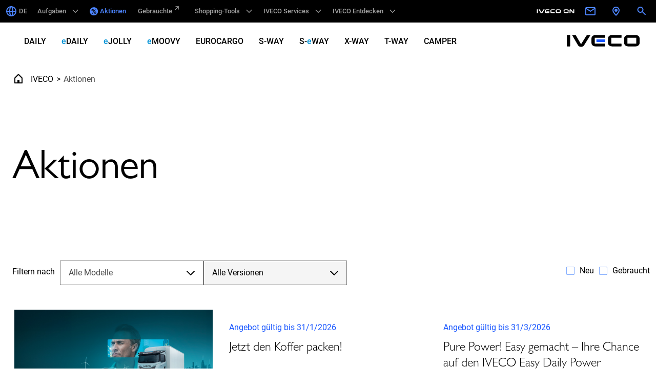

--- FILE ---
content_type: text/html; charset=utf-8
request_url: https://www.iveco.com/germany/Aktionen?filter=S-WAY%20Sattelzugmaschine
body_size: 61294
content:
<!doctype html><html lang="en"><head><title data-react-helmet="true">IVECO Angebote: Spezial-Angebote für Transporter und Trucks | Iveco</title><meta data-react-helmet="true" name="keywords" content=""/><meta data-react-helmet="true" name="description" content="Entdecken Sie die neuesten IVECO Angebote. Jetzt Transporter und Trucks mit aktuellen Konditionen erwerben."/><meta data-react-helmet="true" property="og:title" content="IVECO Angebote: Spezial-Angebote für Transporter und Trucks | Iveco"/><meta data-react-helmet="true" property="og:url" content="https://www.iveco.com/germany/Aktionen"/><meta data-react-helmet="true" property="og:image" content="/germany/-/media/IVECOdotcom/Content/logo/iveco_logo_black.svg?iar=0&amp;rev=-1"/><meta data-react-helmet="true" property="og:type" content="website"/><meta data-react-helmet="true" property="og:description" content="Entdecken Sie die neuesten IVECO Angebote. Jetzt Transporter und Trucks mit aktuellen Konditionen erwerben."/><meta data-react-helmet="true" property="og:locale" content="de-DE"/><meta data-react-helmet="true" name="twitter:card" content="summary"/><meta data-react-helmet="true" name="twitter:site" content=""/><meta data-react-helmet="true" name="twitter:title" content="IVECO Angebote: Spezial-Angebote für Transporter und Trucks | Iveco"/><meta data-react-helmet="true" name="twitter:description" content="Entdecken Sie die neuesten IVECO Angebote. Jetzt Transporter und Trucks mit aktuellen Konditionen erwerben."/><meta data-react-helmet="true" name="twitter:image" content="/germany/-/media/IVECOdotcom/Content/logo/iveco_logo_black.svg?iar=0&amp;rev=-1"/><link data-react-helmet="true" rel="canonical" href="https://www.iveco.com/germany/Aktionen"/><meta charset="utf-8"/><meta name="viewport" content="width=device-width,initial-scale=1"/><meta name="theme-color" content="#000000"/><meta name="google-site-verification" content="R1ZNpkiQ1-OL2R5qGIB0J6lg0smGJTUGjircZ-B4JE8"/><container id="metaTagScript"></container><link rel="dns-prefetch" href="//fonts.googleapis.com"/><link href="https://fonts.gstatic.com/"/><style>.hero-slider-module .hero-slide-image img,.hero-slider-module .slick-slider,.hero-slider-module .slick-track{max-height:100vh}</style><style>.skeleton-margin{margin-top:12px;margin-bottom:12px}.react-loading-skeleton{--base-color:#ebebeb;--highlight-color:#f5f5f5;--animation-duration:1.5s;--animation-direction:normal;--pseudo-element-display:block;background-color:var(--base-color);width:100%;border-radius:.25rem;display:inline-flex;line-height:1;position:relative;overflow:hidden;z-index:1}.react-loading-skeleton::after{content:" ";display:var(--pseudo-element-display);position:absolute;top:0;left:0;right:0;height:100%;background-repeat:no-repeat;background-image:linear-gradient(90deg,var(--base-color),var(--highlight-color),var(--base-color));-webkit-transform:translateX(-100%);transform:translateX(-100%);-webkit-animation-name:react-loading-skeleton;animation-name:react-loading-skeleton;-webkit-animation-direction:var(--animation-direction);animation-direction:var(--animation-direction);-webkit-animation-duration:var(--animation-duration);animation-duration:var(--animation-duration);-webkit-animation-timing-function:ease-in-out;animation-timing-function:ease-in-out;-webkit-animation-iteration-count:infinite;animation-iteration-count:infinite}</style><style>*,::after,::before{-webkit-box-sizing:border-box;box-sizing:border-box}#root{display:none}blockquote,body,dd,dl,dt,fieldset,figure,h1,h2,h3,h4,h5,h6,hr,html,iframe,legend,li,ol,p,pre,textarea,ul{padding:0;margin-top:0;margin-bottom:.625rem}blockquote:last-child,body:last-child,dd:last-child,dl:last-child,dt:last-child,fieldset:last-child,figure:last-child,h1:last-child,h2:last-child,h3:last-child,h4:last-child,h5:last-child,h6:last-child,hr:last-child,html:last-child,iframe:last-child,legend:last-child,li:last-child,ol:last-child,p:last-child,pre:last-child,textarea:last-child,ul:last-child{margin-bottom:0}ul{list-style:none}pfe-navigation-main li{margin-bottom:0}button,input,select,textarea{margin:0}audio,embed,iframe,img,object,video{max-width:100%;height:auto}iframe{border:0}table{border-spacing:0;border-collapse:collapse}td,th{padding:0;text-align:left}body{margin:0}a button{cursor:pointer}.spinner-page{position:fixed;top:50%;left:50%;transform:translate(-50%,-50%);z-index:9999}.spinner-page img{position:relative;z-index:99}.bg-spinner{position:fixed;height:100vh;width:100vw;left:50%;top:50%;z-index:9;transform:translate(-50%,-50%);background:#fff}</style><script defer="defer" src="/dist/ivgcorporate/static/js/main.a59360a4.js"></script><link href="/dist/ivgcorporate/static/css/main.4f12b41e.css" rel="stylesheet">
<script>(window.BOOMR_mq=window.BOOMR_mq||[]).push(["addVar",{"rua.upush":"false","rua.cpush":"false","rua.upre":"false","rua.cpre":"false","rua.uprl":"false","rua.cprl":"false","rua.cprf":"false","rua.trans":"","rua.cook":"false","rua.ims":"false","rua.ufprl":"false","rua.cfprl":"false","rua.isuxp":"false","rua.texp":"norulematch","rua.ceh":"false","rua.ueh":"false","rua.ieh.st":"0"}]);</script>
                              <script>!function(e){var n="https://s.go-mpulse.net/boomerang/";if("False"=="True")e.BOOMR_config=e.BOOMR_config||{},e.BOOMR_config.PageParams=e.BOOMR_config.PageParams||{},e.BOOMR_config.PageParams.pci=!0,n="https://s2.go-mpulse.net/boomerang/";if(window.BOOMR_API_key="S5UFW-PZ784-XBN6C-3FUKF-TK9MH",function(){function e(){if(!o){var e=document.createElement("script");e.id="boomr-scr-as",e.src=window.BOOMR.url,e.async=!0,i.parentNode.appendChild(e),o=!0}}function t(e){o=!0;var n,t,a,r,d=document,O=window;if(window.BOOMR.snippetMethod=e?"if":"i",t=function(e,n){var t=d.createElement("script");t.id=n||"boomr-if-as",t.src=window.BOOMR.url,BOOMR_lstart=(new Date).getTime(),e=e||d.body,e.appendChild(t)},!window.addEventListener&&window.attachEvent&&navigator.userAgent.match(/MSIE [67]\./))return window.BOOMR.snippetMethod="s",void t(i.parentNode,"boomr-async");a=document.createElement("IFRAME"),a.src="about:blank",a.title="",a.role="presentation",a.loading="eager",r=(a.frameElement||a).style,r.width=0,r.height=0,r.border=0,r.display="none",i.parentNode.appendChild(a);try{O=a.contentWindow,d=O.document.open()}catch(_){n=document.domain,a.src="javascript:var d=document.open();d.domain='"+n+"';void(0);",O=a.contentWindow,d=O.document.open()}if(n)d._boomrl=function(){this.domain=n,t()},d.write("<bo"+"dy onload='document._boomrl();'>");else if(O._boomrl=function(){t()},O.addEventListener)O.addEventListener("load",O._boomrl,!1);else if(O.attachEvent)O.attachEvent("onload",O._boomrl);d.close()}function a(e){window.BOOMR_onload=e&&e.timeStamp||(new Date).getTime()}if(!window.BOOMR||!window.BOOMR.version&&!window.BOOMR.snippetExecuted){window.BOOMR=window.BOOMR||{},window.BOOMR.snippetStart=(new Date).getTime(),window.BOOMR.snippetExecuted=!0,window.BOOMR.snippetVersion=12,window.BOOMR.url=n+"S5UFW-PZ784-XBN6C-3FUKF-TK9MH";var i=document.currentScript||document.getElementsByTagName("script")[0],o=!1,r=document.createElement("link");if(r.relList&&"function"==typeof r.relList.supports&&r.relList.supports("preload")&&"as"in r)window.BOOMR.snippetMethod="p",r.href=window.BOOMR.url,r.rel="preload",r.as="script",r.addEventListener("load",e),r.addEventListener("error",function(){t(!0)}),setTimeout(function(){if(!o)t(!0)},3e3),BOOMR_lstart=(new Date).getTime(),i.parentNode.appendChild(r);else t(!1);if(window.addEventListener)window.addEventListener("load",a,!1);else if(window.attachEvent)window.attachEvent("onload",a)}}(),"".length>0)if(e&&"performance"in e&&e.performance&&"function"==typeof e.performance.setResourceTimingBufferSize)e.performance.setResourceTimingBufferSize();!function(){if(BOOMR=e.BOOMR||{},BOOMR.plugins=BOOMR.plugins||{},!BOOMR.plugins.AK){var n=""=="true"?1:0,t="",a="amifgtqxyydbi2lz5kba-f-1038973c5-clientnsv4-s.akamaihd.net",i="false"=="true"?2:1,o={"ak.v":"39","ak.cp":"1558445","ak.ai":parseInt("995899",10),"ak.ol":"0","ak.cr":9,"ak.ipv":4,"ak.proto":"h2","ak.rid":"985923d","ak.r":37607,"ak.a2":n,"ak.m":"a","ak.n":"essl","ak.bpcip":"3.16.83.0","ak.cport":33494,"ak.gh":"23.198.5.36","ak.quicv":"","ak.tlsv":"tls1.3","ak.0rtt":"","ak.0rtt.ed":"","ak.csrc":"-","ak.acc":"","ak.t":"1769597570","ak.ak":"hOBiQwZUYzCg5VSAfCLimQ==sP4JEEJttzBJG8EMgJ8Np9jdnX81/582SgkOxdorZOzkIZEqZm5r/LnWp7xT1JYJiBra0I75DOauY6CyINAKfKr/er4O+5K+C6b3EYJNG/4YhH7segw/RQP7lNmlzBe5krq2yZj0Dkeg3E3jg366SQpnaJ0RQZHlWI2Eyf4pq99jS/tzTqfyoozxgYquBRKCAy+OD8DcfeAvQh4nsIbWuN2ugzc9ClOhQFoZNIOsm3Vn+kX0eA/2N0IefKeJaaGqufXJ9AtaaKUcC1IwoQk1c3j6qjhoUCu4cQ91SNFxTVgsGbijCtduztS1OX6THOA1GYv/RxhTqXlLMQyVBnhKe37KzO7jbHUXt2GBKG1XGA90SaltSzlDKfkZEFl3pT6V26T+CxwP+m6NpDxQyObXZoFVi548sntXCX6qzNTZqeU=","ak.pv":"106","ak.dpoabenc":"","ak.tf":i};if(""!==t)o["ak.ruds"]=t;var r={i:!1,av:function(n){var t="http.initiator";if(n&&(!n[t]||"spa_hard"===n[t]))o["ak.feo"]=void 0!==e.aFeoApplied?1:0,BOOMR.addVar(o)},rv:function(){var e=["ak.bpcip","ak.cport","ak.cr","ak.csrc","ak.gh","ak.ipv","ak.m","ak.n","ak.ol","ak.proto","ak.quicv","ak.tlsv","ak.0rtt","ak.0rtt.ed","ak.r","ak.acc","ak.t","ak.tf"];BOOMR.removeVar(e)}};BOOMR.plugins.AK={akVars:o,akDNSPreFetchDomain:a,init:function(){if(!r.i){var e=BOOMR.subscribe;e("before_beacon",r.av,null,null),e("onbeacon",r.rv,null,null),r.i=!0}return this},is_complete:function(){return!0}}}}()}(window);</script></head><body><noscript>You need to enable JavaScript to run this app.</noscript><div class="skeleton-page"><div class="cp-row"><div class="col-12"><span aria-live="polite" aria-busy="true"><span class="react-loading-skeleton skeleton-margin" style="height:113px" id="skeletonLine1">&zwnj;</span><br/></span></div></div><div class="cp-row"><div class="col-12"><span aria-live="polite" aria-busy="true"><span class="react-loading-skeleton skeleton-margin" style="height:100vh" id="skeletonLine2">&zwnj;</span><br/></span></div></div><div class="cp-row"><div class="col-12"><span aria-live="polite" aria-busy="true"><span class="react-loading-skeleton skeleton-margin" style="height:100px">&zwnj;</span><br/></span></div></div><div class="cp-row"><div class="col-12"><span aria-live="polite" aria-busy="true"><span class="react-loading-skeleton skeleton-margin" style="height:300px" id="skeletonLine4">&zwnj;</span><br/></span></div></div><div class="cp-row"><div class="col-12"><span aria-live="polite" aria-busy="true"><span class="react-loading-skeleton skeleton-margin" style="height:100px" id="skeletonLine5">&zwnj;</span><br/></span></div></div><div class="cp-row"><div class="col-12"><span aria-live="polite" aria-busy="true"><span class="react-loading-skeleton skeleton-margin" style="height:200px" id="skeletonLine6">&zwnj;</span><br/></span></div></div></div><div id="root"><!--$--><div class="Toastify"></div><div style="display:none"><!--BEGIN QUALTRICS WEBSITE FEEDBACK SNIPPET-->
<script type='text/javascript'>
(function(){var g=function(e,h,f,g){
this.get=function(a){for(var a=a+"=",c=document.cookie.split(";"),b=0,e=c.length;b<e;b++){for(var d=c[b];" "==d.charAt(0);)d=d.substring(1,d.length);if(0==d.indexOf(a))return d.substring(a.length,d.length)}return null};
this.set=function(a,c){var b="",b=new Date;b.setTime(b.getTime()+6048E5);b="; expires="+b.toGMTString();document.cookie=a+"="+c+b+"; path=/; "};
this.check=function(){var a=this.get(f);if(a)a=a.split(":");else if(100!=e)"v"==h&&(e=Math.random()>=e/100?0:100),a=[h,e,0],this.set(f,a.join(":"));else return!0;var c=a[1];if(100==c)return!0;switch(a[0]){case "v":return!1;case "r":return c=a[2]%Math.floor(100/c),a[2]++,this.set(f,a.join(":")),!c}return!0};
this.go=function(){if(this.check()){var a=document.createElement("script");a.type="text/javascript";a.src=g;document.body&&document.body.appendChild(a)}};
this.start=function(){var t=this;"complete"!==document.readyState?window.addEventListener?window.addEventListener("load",function(){t.go()},!1):window.attachEvent&&window.attachEvent("onload",function(){t.go()}):t.go()};};
try{(new g(100,"r","QSI_S_ZN_83cL4nnfIqpBp4O","https://zn83cl4nnfiqpbp4o-cnhidcx.siteintercept.qualtrics.com/SIE/?Q_ZID=ZN_83cL4nnfIqpBp4O")).start()}catch(i){}})();
</script><div id='ZN_83cL4nnfIqpBp4O'><!--DO NOT REMOVE-CONTENTS PLACED HERE--></div>
<!--END WEBSITE FEEDBACK SNIPPET-->


<!-- Google Tag Manager (noscript) -->
<noscript><iframe src="https://www.googletagmanager.com/ns.html?id=GTM-KDMVMMZ"
height="0" width="0" style="display:none;visibility:hidden"></iframe></noscript>
<!-- End Google Tag Manager (noscript) -->

<style>.header-bar-container.dark {
     .thirdcharcolored {
     color: #0092D6 !important;
&:hover {
&:before {
                 color: #f5f5f5;
            }
&:after {
                 color: #f5f5f5;
            }
        }
&:before {
             color: #fff;
        }
&:after {
             color: #fff;
        }
    }
}
:not(footer) {
.thirdcharcolored {
     color: #0092D6 !important;
&.active {
         color: #1554ef;
    }
&:before {
         content: "S-";
         color: #000;
    }
&:after {
         content: "WAY";
         color: #000;
    }
&:hover {
&:before {
             content: "S-";
             color: #424242;
        }
&:after {
             content: "WAY";
             color: #424242;
        }
    }
&.active {
&:before {
         content: "S-";
         color: #1554ef;
        }
&:after {
             content: "WAY";
             color: #1554ef;
        }
    }
}
}
.top-links ul li a.thirdcharcolored:hover {
    color: #0092D6 !important;
}
.top-links {
.thirdcharcolored {
     color: #0092D6 !important;
&:hover {
&:before {
                 color: #f5f5f5;
            }
&:after {
                 color: #f5f5f5;
            }
        }
&:before {
             color: #fff;
        }
&:after {
             color: #fff;
        }
    }
}
</style>

</div><header id="header-body-document"><section class="global-menu-module"><div class="global-menu-links "><div class="left"><ul><li class="   "><a href="https://www.iveco.com/Pages/welcome.html" class="link-simple " target="" aria-label="_" id="null_null_globalMenu_DE_link"><span class="icon"><svg width="24" height="24" viewBox="0 0 24 24" fill="none" xmlns="http://www.w3.org/2000/svg">
  <path d="M12 21C16.9706 21 21 16.9706 21 12C21 7.02944 16.9706 3 12 3C7.02944 3 3 7.02944 3 12C3 16.9706 7.02944 21 12 21Z" stroke="#14181F" stroke-width="2" stroke-miterlimit="10" stroke-linecap="round" stroke-linejoin="round" />
  <path d="M3 12H21" stroke="#14181F" stroke-width="2" stroke-linecap="round" stroke-linejoin="round" />
  <path d="M12 21C13.6569 21 15 16.9706 15 12C15 7.02944 13.6569 3 12 3C10.3431 3 9 7.02944 9 12C9 16.9706 10.3431 21 12 21Z" stroke="#14181F" stroke-width="2" stroke-miterlimit="10" stroke-linecap="round" stroke-linejoin="round" />
</svg></span>DE</a></li><li class="link  "><span>Aufgaben</span><span class="icon"><svg width="24" height="24" viewBox="0 0 24 24" fill="none" xmlns="http://www.w3.org/2000/svg">
  <path d="M3.51489 8.465L11.9999 16.95L20.4849 8.465L19.0709 7.05L11.9999 14.122L4.92889 7.05L3.51489 8.465Z" fill="black" />
</svg></span><div class="mega-menu" id="mega-menu1" style="margin-top:-1px"><div class="menu"><div class="medium-resize cp-row"><div class="col-left col-12"><div class="title"><h5>Aufgaben</h5><a href="/germany/Aufgaben" class="main-button" title="Alle Einsätze" target="" id="null_null_globalMenu_AlleEinsätze_mainButton"><span class="text">Alle Einsätze</span><span class="menu-arrow"><svg width="24" height="24" viewBox="0 0 24 24" fill="none" xmlns="http://www.w3.org/2000/svg"><path d="M3 12H21" stroke="#14181F" stroke-width="2" stroke-linecap="round" stroke-linejoin="round"></path><path d="M16 7L21 12L16 17" stroke="#14181F" stroke-width="2" stroke-linecap="round" stroke-linejoin="round"></path></svg></span></a></div><div class="links"><a href="/germany/Aufgaben" class="links-link" title="Alle Einsätze" target="" id="null_null_globalMenu_AlleEinsätze_subNavigation"><span class="link-image" style="display:inline-block;width:572;height:327"></span><span class="links-content"><span class="link-text">Alle Einsätze</span><span class="menu-icon"><svg width="24" height="24" viewBox="0 0 24 24" fill="none" xmlns="http://www.w3.org/2000/svg">
  <path d="M18.17 13L15.59 15.59L17 17L22 12L17 7L15.59 8.41L18.17 11H2V13H18.17Z" fill="black" />
</svg></span></span></a><a href="/germany/Aufgaben/Fernverkehr" class="links-link" title="Fernverkehr" target="" id="null_null_globalMenu_Fernverkehr_subNavigation"><span class="link-image" style="display:inline-block;width:572;height:327"></span><span class="links-content"><span class="link-text">Fernverkehr</span><span class="menu-icon"><svg width="24" height="24" viewBox="0 0 24 24" fill="none" xmlns="http://www.w3.org/2000/svg">
  <path d="M18.17 13L15.59 15.59L17 17L22 12L17 7L15.59 8.41L18.17 11H2V13H18.17Z" fill="black" />
</svg></span></span></a><a href="/germany/Aufgaben/Innerstadtischer-Transport" class="links-link" title="Stadtverkehr" target="" id="null_null_globalMenu_Stadtverkehr_subNavigation"><span class="link-image" style="display:inline-block;width:572;height:327"></span><span class="links-content"><span class="link-text">Stadtverkehr</span><span class="menu-icon"><svg width="24" height="24" viewBox="0 0 24 24" fill="none" xmlns="http://www.w3.org/2000/svg">
  <path d="M18.17 13L15.59 15.59L17 17L22 12L17 7L15.59 8.41L18.17 11H2V13H18.17Z" fill="black" />
</svg></span></span></a><a href="/germany/Aufgaben/Regionale-Zustellung" class="links-link" title="Regionalverkehr" target="" id="null_null_globalMenu_Regionalverkehr_subNavigation"><span class="link-image" style="display:inline-block;width:572;height:327"></span><span class="links-content"><span class="link-text">Regionalverkehr</span><span class="menu-icon"><svg width="24" height="24" viewBox="0 0 24 24" fill="none" xmlns="http://www.w3.org/2000/svg">
  <path d="M18.17 13L15.59 15.59L17 17L22 12L17 7L15.59 8.41L18.17 11H2V13H18.17Z" fill="black" />
</svg></span></span></a><a href="/germany/Aufgaben/Kommunen-und-besondere-Einsatzgebiete" class="links-link" title="Kommunen und besondere Einsatzgebiete" target="" id="null_null_globalMenu_KommunenundbesondereEinsatzgebiete_subNavigation"><span class="link-image" style="display:inline-block;width:572;height:327"></span><span class="links-content"><span class="link-text">Kommunen und besondere Einsatzgebiete</span><span class="menu-icon"><svg width="24" height="24" viewBox="0 0 24 24" fill="none" xmlns="http://www.w3.org/2000/svg">
  <path d="M18.17 13L15.59 15.59L17 17L22 12L17 7L15.59 8.41L18.17 11H2V13H18.17Z" fill="black" />
</svg></span></span></a><a href="/germany/Aufgaben/Bau" class="links-link" title="Konstruktionen" target="" id="null_null_globalMenu_Konstruktionen_subNavigation"><span class="link-image" style="display:inline-block;width:572;height:327"></span><span class="links-content"><span class="link-text">Konstruktionen</span><span class="menu-icon"><svg width="24" height="24" viewBox="0 0 24 24" fill="none" xmlns="http://www.w3.org/2000/svg">
  <path d="M18.17 13L15.59 15.59L17 17L22 12L17 7L15.59 8.41L18.17 11H2V13H18.17Z" fill="black" />
</svg></span></span></a><a href="/germany/Aufgaben/Off-road" class="links-link" title="Off Road" target="" id="null_null_globalMenu_OffRoad_subNavigation"><span class="link-image" style="display:inline-block;width:572;height:327"></span><span class="links-content"><span class="link-text">Off Road</span><span class="menu-icon"><svg width="24" height="24" viewBox="0 0 24 24" fill="none" xmlns="http://www.w3.org/2000/svg">
  <path d="M18.17 13L15.59 15.59L17 17L22 12L17 7L15.59 8.41L18.17 11H2V13H18.17Z" fill="black" />
</svg></span></span></a><a href="/germany/Aufgaben/Alternative-Kraftstoffe" class="links-link" title="Alternative Kraftstoffe" target="" id="null_null_globalMenu_AlternativeKraftstoffe_subNavigation"><span class="link-image" style="display:inline-block;width:572;height:327"></span><span class="links-content"><span class="link-text">Alternative Kraftstoffe</span><span class="menu-icon"><svg width="24" height="24" viewBox="0 0 24 24" fill="none" xmlns="http://www.w3.org/2000/svg">
  <path d="M18.17 13L15.59 15.59L17 17L22 12L17 7L15.59 8.41L18.17 11H2V13H18.17Z" fill="black" />
</svg></span></span></a></div></div></div></div></div></li><li class="   "><a href="/germany/Aktionen" class="link-simple link-highlighted" title="Aktionen" target="" aria-label="_" id="null_null_globalMenu_Aktionen_link"><span class="icon"><svg width="17" height="17" viewBox="0 0 17 17" fill="none" xmlns="http://www.w3.org/2000/svg">
  <path fill-rule="evenodd" clip-rule="evenodd" d="M8.16797 16.168C12.5862 16.168 16.168 12.5862 16.168 8.16797C16.168 3.74969 12.5862 0.167969 8.16797 0.167969C3.74969 0.167969 0.167969 3.74969 0.167969 8.16797C0.167969 12.5862 3.74969 16.168 8.16797 16.168ZM7.65017 6.84111C7.84866 6.50022 7.9479 6.12482 7.9479 5.71489C7.9479 5.3136 7.84866 4.94467 7.65017 4.6081C7.45168 4.26721 7.17983 3.99753 6.83464 3.79904C6.48944 3.60055 6.11619 3.5013 5.71489 3.5013C5.40853 3.5013 5.12158 3.5574 4.85405 3.66959C4.59084 3.78178 4.35567 3.93927 4.14855 4.14208C3.94575 4.34488 3.78609 4.58437 3.66959 4.86053C3.5574 5.13237 3.5013 5.41716 3.5013 5.71489C3.5013 6.1205 3.59839 6.49375 3.79256 6.83464C3.99105 7.17552 4.26074 7.44521 4.60163 7.6437C4.94683 7.84219 5.31791 7.94143 5.71489 7.94143C6.11619 7.94143 6.48944 7.84219 6.83464 7.6437C7.17983 7.44521 7.45168 7.17768 7.65017 6.84111ZM4.24564 12.8346H5.5725L12.0385 3.5013H10.7311L4.24564 12.8346ZM12.4851 11.7278C12.6836 11.3826 12.7829 11.0094 12.7829 10.6081C12.7829 10.2068 12.6836 9.83787 12.4851 9.5013C12.2866 9.16042 12.0148 8.89073 11.6696 8.69224C11.3244 8.49375 10.9533 8.39451 10.5563 8.39451C10.25 8.39451 9.96085 8.45276 9.689 8.56926C9.42147 8.68145 9.18631 8.83895 8.9835 9.04176C8.78501 9.24024 8.62752 9.47757 8.51101 9.75373C8.39882 10.0256 8.34273 10.3104 8.34273 10.6081C8.34273 11.0051 8.44197 11.3762 8.64046 11.7214C8.83895 12.0666 9.10648 12.3384 9.44305 12.5369C9.78393 12.7354 10.155 12.8346 10.5563 12.8346C10.9576 12.8346 11.3287 12.7354 11.6696 12.5369C12.0148 12.3384 12.2866 12.0687 12.4851 11.7278ZM6.33625 5.10648C6.50885 5.27477 6.59515 5.48188 6.59515 5.72784C6.59515 5.96948 6.5067 6.17444 6.32978 6.34273C6.15718 6.5067 5.95222 6.58868 5.71489 6.58868C5.47757 6.58868 5.27476 6.50454 5.10648 6.33625C4.9382 6.16797 4.85405 5.96516 4.85405 5.72784C4.85405 5.4862 4.93604 5.28124 5.10001 5.11295C5.26829 4.94035 5.47325 4.85405 5.71489 4.85405C5.95653 4.85405 6.16365 4.9382 6.33625 5.10648ZM11.1777 9.99968C11.346 10.168 11.4301 10.3751 11.4301 10.621C11.4301 10.8627 11.3438 11.0676 11.1712 11.2359C11.0029 11.3999 10.798 11.4819 10.5563 11.4819C10.319 11.4819 10.1162 11.3977 9.9479 11.2295C9.77962 11.0612 9.69548 10.8584 9.69548 10.621C9.69548 10.3794 9.77746 10.1744 9.94143 10.0062C10.1097 9.83356 10.3147 9.74726 10.5563 9.74726C10.8023 9.74726 11.0094 9.8314 11.1777 9.99968Z" fill="black" />
</svg></span>Aktionen</a></li><li class="   "><a href="https://www.iveco-preowned.de/" class="link-simple " title="Gebrauchte " target="_blank" rel="noopener noreferrer" aria-label="_" id="null_null_globalMenu_Gebrauchte_link"><span class="icon"></span>Gebrauchte <svg width="24" height="24" viewBox="0 0 24 24" fill="none" xmlns="http://www.w3.org/2000/svg" class=""><path d="M6 9L12 3" stroke="#9E9E9E" stroke-width="1.5" stroke-linecap="round" stroke-linejoin="round"></path><path d="M7 3H12V8" stroke="#9E9E9E" stroke-width="1.5" stroke-linecap="round" stroke-linejoin="round"></path></svg></a></li><li class="link  "><span>Shopping-Tools</span><span class="icon"><svg width="24" height="24" viewBox="0 0 24 24" fill="none" xmlns="http://www.w3.org/2000/svg">
  <path d="M3.51489 8.465L11.9999 16.95L20.4849 8.465L19.0709 7.05L11.9999 14.122L4.92889 7.05L3.51489 8.465Z" fill="black" />
</svg></span><div class="mega-menu" id="mega-menu4" style="margin-top:-1px"><div class="menu"><div class="medium-resize cp-row"><div class="col-left col-6"><div class="title"><h5>Angebote</h5><a href="/germany/Konfigurator" class="main-button" title="Konfigurieren Sie Ihren Wagen" target="" id="null_null_globalMenu_KonfigurierenSieIhrenWagen_mainButton"><span class="text">Konfigurieren Sie Ihren Wagen</span><span class="menu-arrow"><svg width="24" height="24" viewBox="0 0 24 24" fill="none" xmlns="http://www.w3.org/2000/svg"><path d="M3 12H21" stroke="#14181F" stroke-width="2" stroke-linecap="round" stroke-linejoin="round"></path><path d="M16 7L21 12L16 17" stroke="#14181F" stroke-width="2" stroke-linecap="round" stroke-linejoin="round"></path></svg></span></a></div><div class="links"><a href="/germany/Aktionen" class="links-link" title="Aktionen" target="" id="null_null_globalMenu_Aktionen_subNavigation"><span class="links-content"><span class="link-text">Aktionen</span><span class="menu-icon"><svg width="24" height="24" viewBox="0 0 24 24" fill="none" xmlns="http://www.w3.org/2000/svg">
  <path d="M18.17 13L15.59 15.59L17 17L22 12L17 7L15.59 8.41L18.17 11H2V13H18.17Z" fill="black" />
</svg></span></span></a><a href="/germany/Konfigurator" class="links-link" title="Konfigurieren Sie Ihren Wagen" target="" id="null_null_globalMenu_KonfigurierenSieIhrenWagen_subNavigation"><span class="links-content"><span class="link-text">Konfigurieren Sie Ihren Wagen</span><span class="menu-icon"><svg width="24" height="24" viewBox="0 0 24 24" fill="none" xmlns="http://www.w3.org/2000/svg">
  <path d="M18.17 13L15.59 15.59L17 17L22 12L17 7L15.59 8.41L18.17 11H2V13H18.17Z" fill="black" />
</svg></span></span></a><a href="https://www.iveco-preowned.de/" class="links-link" title="Gebrauchte" target="_blank" rel="noopener noreferrer" id="null_null_globalMenu_Gebrauchte_subNavigation"><span class="links-content"><span class="link-text">Gebrauchte</span><span class="menu-icon"><svg width="24" height="24" viewBox="0 0 24 24" fill="none" xmlns="http://www.w3.org/2000/svg">
  <path d="M18.17 13L15.59 15.59L17 17L22 12L17 7L15.59 8.41L18.17 11H2V13H18.17Z" fill="black" />
</svg></span></span></a><a href="/germany/Lagerverfugbarkeit" class="links-link" title="Lagerverfügbarkeit" target="" id="null_null_globalMenu_Lagerverfügbarkeit_subNavigation"><span class="links-content"><span class="link-text">Lagerverfügbarkeit</span><span class="menu-icon"><svg width="24" height="24" viewBox="0 0 24 24" fill="none" xmlns="http://www.w3.org/2000/svg">
  <path d="M18.17 13L15.59 15.59L17 17L22 12L17 7L15.59 8.41L18.17 11H2V13H18.17Z" fill="black" />
</svg></span></span></a><a href="https://tco.iveco.com/de/index.html" class="links-link" title="TCO-Rechner" target="_blank" rel="noopener noreferrer" id="null_null_globalMenu_TCO-Rechner_subNavigation"><span class="links-content"><span class="link-text">TCO-Rechner</span><span class="menu-icon"><svg width="24" height="24" viewBox="0 0 24 24" fill="none" xmlns="http://www.w3.org/2000/svg">
  <path d="M18.17 13L15.59 15.59L17 17L22 12L17 7L15.59 8.41L18.17 11H2V13H18.17Z" fill="black" />
</svg></span></span></a><a href="/germany/Handlersuche" class="links-link" title="Händlersuche" target="" id="null_null_globalMenu_Händlersuche_subNavigation"><span class="links-content"><span class="link-text">Händlersuche</span><span class="menu-icon"><svg width="24" height="24" viewBox="0 0 24 24" fill="none" xmlns="http://www.w3.org/2000/svg">
  <path d="M18.17 13L15.59 15.59L17 17L22 12L17 7L15.59 8.41L18.17 11H2V13H18.17Z" fill="black" />
</svg></span></span></a><a href="https://newibb.iveco.com/de/Pages/Home.aspx" class="links-link" title="IVECO Aufbauhersteller" target="_blank" rel="noopener noreferrer" id="null_null_globalMenu_IVECOAufbauhersteller_subNavigation"><span class="links-content"><span class="link-text">IVECO Aufbauhersteller</span><span class="menu-icon"><svg width="24" height="24" viewBox="0 0 24 24" fill="none" xmlns="http://www.w3.org/2000/svg">
  <path d="M18.17 13L15.59 15.59L17 17L22 12L17 7L15.59 8.41L18.17 11H2V13H18.17Z" fill="black" />
</svg></span></span></a><a href="/germany/IVECO-Services/Finanzdienstleistungen" class="links-link" title="Finanzdienstleistungen" target="" id="null_null_globalMenu_Finanzdienstleistungen_subNavigation"><span class="links-content"><span class="link-text">Finanzdienstleistungen</span><span class="menu-icon"><svg width="24" height="24" viewBox="0 0 24 24" fill="none" xmlns="http://www.w3.org/2000/svg">
  <path d="M18.17 13L15.59 15.59L17 17L22 12L17 7L15.59 8.41L18.17 11H2V13H18.17Z" fill="black" />
</svg></span></span></a><a href="https://www.ivecofanshop.com/de/home" class="links-link" title="IVECO Collection" target="_blank" rel="noopener noreferrer" id="null_null_globalMenu_IVECOCollection_subNavigation"><span class="links-content"><span class="link-text">IVECO Collection</span><span class="menu-icon"><svg width="24" height="24" viewBox="0 0 24 24" fill="none" xmlns="http://www.w3.org/2000/svg">
  <path d="M18.17 13L15.59 15.59L17 17L22 12L17 7L15.59 8.41L18.17 11H2V13H18.17Z" fill="black" />
</svg></span></span></a></div></div><div class="highlight col-6"><span class="" style="display:inline-block;width:320;height:240"></span><div class="content"></div></div></div></div></div></li><li class="link  "><span>IVECO Services</span><span class="icon"><svg width="24" height="24" viewBox="0 0 24 24" fill="none" xmlns="http://www.w3.org/2000/svg">
  <path d="M3.51489 8.465L11.9999 16.95L20.4849 8.465L19.0709 7.05L11.9999 14.122L4.92889 7.05L3.51489 8.465Z" fill="black" />
</svg></span><div class="mega-menu" id="mega-menu5" style="margin-top:-1px"><div class="menu"><div class="medium-resize cp-row"><div class="col-left col-6"><div class="title"><h5>IVECO Services</h5><a href="/germany/IVECO-Services" class="main-button" title="Alle Dienstleistungen" target="" id="null_null_globalMenu_AlleDienstleistungen_mainButton"><span class="text">Alle Dienstleistungen</span><span class="menu-arrow"><svg width="24" height="24" viewBox="0 0 24 24" fill="none" xmlns="http://www.w3.org/2000/svg"><path d="M3 12H21" stroke="#14181F" stroke-width="2" stroke-linecap="round" stroke-linejoin="round"></path><path d="M16 7L21 12L16 17" stroke="#14181F" stroke-width="2" stroke-linecap="round" stroke-linejoin="round"></path></svg></span></a></div><div class="links"><a href="/germany/IVECO-Services/Finanzdienstleistungen" class="links-link" title="Finanzdienstleistungen" target="" id="null_null_globalMenu_Finanzdienstleistungen_subNavigation"><span class="links-content"><span class="link-text">Finanzdienstleistungen</span><span class="menu-icon"><svg width="24" height="24" viewBox="0 0 24 24" fill="none" xmlns="http://www.w3.org/2000/svg">
  <path d="M18.17 13L15.59 15.59L17 17L22 12L17 7L15.59 8.41L18.17 11H2V13H18.17Z" fill="black" />
</svg></span></span></a><a href="/germany/IVECO-Services/Ersatzteile-und-Zubehor" class="links-link" title="Parts und Accessories" target="" id="null_null_globalMenu_PartsundAccessories_subNavigation"><span class="links-content"><span class="link-text">Parts und Accessories</span><span class="menu-icon"><svg width="24" height="24" viewBox="0 0 24 24" fill="none" xmlns="http://www.w3.org/2000/svg">
  <path d="M18.17 13L15.59 15.59L17 17L22 12L17 7L15.59 8.41L18.17 11H2V13H18.17Z" fill="black" />
</svg></span></span></a><a href="/germany/IVECO-Services/uptime" class="links-link" title="Uptime" target="" id="null_null_globalMenu_Uptime_subNavigation"><span class="links-content"><span class="link-text">Uptime</span><span class="menu-icon"><svg width="24" height="24" viewBox="0 0 24 24" fill="none" xmlns="http://www.w3.org/2000/svg">
  <path d="M18.17 13L15.59 15.59L17 17L22 12L17 7L15.59 8.41L18.17 11H2V13H18.17Z" fill="black" />
</svg></span></span></a><a href="/germany/IVECO-Services/Produktivitat-und-Effizienz" class="links-link" title="Produktivität und Effizienz" target="" id="null_null_globalMenu_ProduktivitätundEffizienz_subNavigation"><span class="links-content"><span class="link-text">Produktivität und Effizienz</span><span class="menu-icon"><svg width="24" height="24" viewBox="0 0 24 24" fill="none" xmlns="http://www.w3.org/2000/svg">
  <path d="M18.17 13L15.59 15.59L17 17L22 12L17 7L15.59 8.41L18.17 11H2V13H18.17Z" fill="black" />
</svg></span></span></a><a href="/germany/IVECO-Services/Fahrerschutz" class="links-link" title="Driver Care" target="" id="null_null_globalMenu_DriverCare_subNavigation"><span class="links-content"><span class="link-text">Driver Care</span><span class="menu-icon"><svg width="24" height="24" viewBox="0 0 24 24" fill="none" xmlns="http://www.w3.org/2000/svg">
  <path d="M18.17 13L15.59 15.59L17 17L22 12L17 7L15.59 8.41L18.17 11H2V13H18.17Z" fill="black" />
</svg></span></span></a><a href="/germany/IVECO-Services/iveco-drivers-fidelity-program" class="links-link" title="" target="" id="null_null_globalMenu_IVECODriversFidelityClub_subNavigation"><span class="links-content"><span class="link-text">IVECO Drivers Fidelity Club</span><span class="menu-icon"><svg width="24" height="24" viewBox="0 0 24 24" fill="none" xmlns="http://www.w3.org/2000/svg">
  <path d="M18.17 13L15.59 15.59L17 17L22 12L17 7L15.59 8.41L18.17 11H2V13H18.17Z" fill="black" />
</svg></span></span></a><a href="/germany/IVECO-Services/eMobility" class="links-link" title="eMobility" target="" id="null_null_globalMenu_eMobility_subNavigation"><span class="links-content"><span class="link-text">eMobility</span><span class="menu-icon"><svg width="24" height="24" viewBox="0 0 24 24" fill="none" xmlns="http://www.w3.org/2000/svg">
  <path d="M18.17 13L15.59 15.59L17 17L22 12L17 7L15.59 8.41L18.17 11H2V13H18.17Z" fill="black" />
</svg></span></span></a><a href="/germany/IVECO-Services/iveco-on" class="links-link" title="IVECO ON" target="" id="null_null_globalMenu_IVECOON_subNavigation"><span class="links-content"><span class="link-text">IVECO ON</span><span class="menu-icon"><svg width="24" height="24" viewBox="0 0 24 24" fill="none" xmlns="http://www.w3.org/2000/svg">
  <path d="M18.17 13L15.59 15.59L17 17L22 12L17 7L15.59 8.41L18.17 11H2V13H18.17Z" fill="black" />
</svg></span></span></a></div></div><div class="highlight col-6"><span class="" style="display:inline-block;width:320;height:240"></span><div class="content"><p class="subtitle"><h5><a href="/germany/IVECO-Dienst/Finanzdienstleistungen" style="color:white">Finanzdienstleistungen</a></h5></p><h5 class="description"><span style="font-size:1.3em">Eine Welt voller Erfahrungen und wirtschaftlicher und finanzieller Unterstützung für die Gründung Ihres Unternehmens.</span></h5></div></div></div></div></div></li><li class="link  "><span>IVECO Entdecken</span><span class="icon"><svg width="24" height="24" viewBox="0 0 24 24" fill="none" xmlns="http://www.w3.org/2000/svg">
  <path d="M3.51489 8.465L11.9999 16.95L20.4849 8.465L19.0709 7.05L11.9999 14.122L4.92889 7.05L3.51489 8.465Z" fill="black" />
</svg></span><div class="mega-menu" id="mega-menu6" style="margin-top:-1px"><div class="menu"><div class="medium-resize cp-row"><div class="col-left col-6"><div class="title"><h5>Mehr IVECO</h5><a href="/germany/iveco-entdecken/die-marke" class="main-button" title="Das Unternehmen" target="" id="null_null_globalMenu_DasUnternehmen_mainButton"><span class="text">Das Unternehmen</span><span class="menu-arrow"><svg width="24" height="24" viewBox="0 0 24 24" fill="none" xmlns="http://www.w3.org/2000/svg"><path d="M3 12H21" stroke="#14181F" stroke-width="2" stroke-linecap="round" stroke-linejoin="round"></path><path d="M16 7L21 12L16 17" stroke="#14181F" stroke-width="2" stroke-linecap="round" stroke-linejoin="round"></path></svg></span></a></div><div class="links"><a href="/germany/iveco-entdecken" class="links-link" title="Nachhaltigkeit und Innovationen" target="" id="null_null_globalMenu_NachhaltigkeitundInnovationen_subNavigation"><span class="links-content"><span class="link-text">Nachhaltigkeit und Innovationen</span><span class="menu-icon"><svg width="24" height="24" viewBox="0 0 24 24" fill="none" xmlns="http://www.w3.org/2000/svg">
  <path d="M18.17 13L15.59 15.59L17 17L22 12L17 7L15.59 8.41L18.17 11H2V13H18.17Z" fill="black" />
</svg></span></span></a><a href="/germany/iveco-entdecken/die-marke" class="links-link" title="Das Unternehmen" target="" id="null_null_globalMenu_DasUnternehmen_subNavigation"><span class="links-content"><span class="link-text">Das Unternehmen</span><span class="menu-icon"><svg width="24" height="24" viewBox="0 0 24 24" fill="none" xmlns="http://www.w3.org/2000/svg">
  <path d="M18.17 13L15.59 15.59L17 17L22 12L17 7L15.59 8.41L18.17 11H2V13H18.17Z" fill="black" />
</svg></span></span></a><a href="https://karriere.iveco.de/" class="links-link" target="_blank" rel="noopener noreferrer" id="null_null_globalMenu_Jobs_subNavigation"><span class="links-content"><span class="link-text">Jobs</span><span class="menu-icon"><svg width="24" height="24" viewBox="0 0 24 24" fill="none" xmlns="http://www.w3.org/2000/svg">
  <path d="M18.17 13L15.59 15.59L17 17L22 12L17 7L15.59 8.41L18.17 11H2V13H18.17Z" fill="black" />
</svg></span></span></a><a href="/germany/iveco-entdecken/Pressebereich" class="links-link" title="Pressebereich" target="" id="null_null_globalMenu_Pressebereich_subNavigation"><span class="links-content"><span class="link-text">Pressebereich</span><span class="menu-icon"><svg width="24" height="24" viewBox="0 0 24 24" fill="none" xmlns="http://www.w3.org/2000/svg">
  <path d="M18.17 13L15.59 15.59L17 17L22 12L17 7L15.59 8.41L18.17 11H2V13H18.17Z" fill="black" />
</svg></span></span></a><a href="/germany/iveco-entdecken/Handler-Netzwerk-und-Servicestellen" class="links-link" title="Vertriebs-und Servicenetz" target="" id="null_null_globalMenu_Vertriebs-undServicenetz_subNavigation"><span class="links-content"><span class="link-text">Vertriebs-und Servicenetz</span><span class="menu-icon"><svg width="24" height="24" viewBox="0 0 24 24" fill="none" xmlns="http://www.w3.org/2000/svg">
  <path d="M18.17 13L15.59 15.59L17 17L22 12L17 7L15.59 8.41L18.17 11H2V13H18.17Z" fill="black" />
</svg></span></span></a><a href="/germany/iveco-entdecken/Messe-Events" class="links-link" title="" target="" id="null_null_globalMenu_MesseundEvents_subNavigation"><span class="links-content"><span class="link-text">Messe und Events</span><span class="menu-icon"><svg width="24" height="24" viewBox="0 0 24 24" fill="none" xmlns="http://www.w3.org/2000/svg">
  <path d="M18.17 13L15.59 15.59L17 17L22 12L17 7L15.59 8.41L18.17 11H2V13H18.17Z" fill="black" />
</svg></span></span></a><a href="https://www.ivecobus.com/germany" class="links-link" title="BUS" target="_blank" rel="noopener noreferrer" id="null_null_globalMenu_BUS_subNavigation"><span class="links-content"><span class="link-text">BUS</span><span class="menu-icon"><svg width="24" height="24" viewBox="0 0 24 24" fill="none" xmlns="http://www.w3.org/2000/svg">
  <path d="M18.17 13L15.59 15.59L17 17L22 12L17 7L15.59 8.41L18.17 11H2V13H18.17Z" fill="black" />
</svg></span></span></a><a href="/germany/iveco-entdecken/Kontaktieren-Sie-uns" class="links-link" title="Kontaktieren Sie uns" target="" id="null_null_globalMenu_KontaktierenSieuns_subNavigation"><span class="links-content"><span class="link-text">Kontaktieren Sie uns</span><span class="menu-icon"><svg width="24" height="24" viewBox="0 0 24 24" fill="none" xmlns="http://www.w3.org/2000/svg">
  <path d="M18.17 13L15.59 15.59L17 17L22 12L17 7L15.59 8.41L18.17 11H2V13H18.17Z" fill="black" />
</svg></span></span></a><a href="/germany/iveco-entdecken/compliance-hotline" class="links-link" title="COMPLIANCE-HOTLINE" target="" id="null_null_globalMenu_COMPLIANCE-HOTLINE_subNavigation"><span class="links-content"><span class="link-text">COMPLIANCE-HOTLINE</span><span class="menu-icon"><svg width="24" height="24" viewBox="0 0 24 24" fill="none" xmlns="http://www.w3.org/2000/svg">
  <path d="M18.17 13L15.59 15.59L17 17L22 12L17 7L15.59 8.41L18.17 11H2V13H18.17Z" fill="black" />
</svg></span></span></a><a href="/germany/IVECO-Academy" class="links-link" title="IVECO Academy" target="" id="null_null_globalMenu_IVECOAcademy_subNavigation"><span class="links-content"><span class="link-text">IVECO Academy</span><span class="menu-icon"><svg width="24" height="24" viewBox="0 0 24 24" fill="none" xmlns="http://www.w3.org/2000/svg">
  <path d="M18.17 13L15.59 15.59L17 17L22 12L17 7L15.59 8.41L18.17 11H2V13H18.17Z" fill="black" />
</svg></span></span></a></div></div><div class="highlight col-6"><span class="" style="display:inline-block;width:320;height:240"></span><div class="content"></div></div></div></div></div></li></ul></div><div class="right"><ul><li class="   "><a href="https://www.iveco-on.com/" class="link-simple  " target="_blank" rel="noopener noreferrer" aria-label="_" id="null_null_globalMenu_undefined_link"><span class="icon"><svg xmlns="http://www.w3.org/2000/svg" width="80" height="14" fill="none">
  <g fill="#fff">
    <path d="M42.907 10.643c-1.421 0-2.578-.955-2.578-2.13v-3.03c0-1.175 1.157-2.13 2.578-2.13h4.754c1.422 0 2.579.955 2.579 2.13v3.03c0 1.175-1.157 2.13-2.579 2.13zm-.441-5.538a.054.054 0 0 0-.054.053v3.676c0 .029.024.053.054.053h5.604a.053.053 0 0 0 .053-.053V5.158a.053.053 0 0 0-.053-.053zM27.84 10.643h-5.923c-1.422 0-2.579-.955-2.579-2.13V5.482c0-1.175 1.157-2.13 2.579-2.129h5.936c.09 0 .163.073.163.163l.001.007v1.42c0 .09-.074.162-.164.162h-6.37a.062.062 0 0 0-.062.062v3.658c0 .034.028.062.062.062h6.37c.09 0 .163.073.163.163l.001.003-.001 1.426v.001c0 .09-.073.163-.163.163zM38.442 10.643h-5.923c-1.422 0-2.579-.955-2.579-2.13V5.482c0-1.175 1.157-2.13 2.579-2.129h5.936c.09 0 .163.073.163.163V4.943c0 .09-.073.162-.163.162h-6.37a.062.062 0 0 0-.062.062v3.658c0 .034.028.062.062.062h6.37c.09 0 .163.073.163.163V10.48c0 .09-.073.163-.163.163z" />
    <path d="M27.87 7.814h-5.298a.096.096 0 0 1-.096-.096V6.293c0-.053.043-.096.096-.096h5.298c.053 0 .097.043.097.096v1.425a.097.097 0 0 1-.097.096zM12.624 10.917c-.817 0-1.559-.371-1.938-.969l-.022-.037-3.69-6.342a.134.134 0 0 1 .001-.137.168.168 0 0 1 .147-.079h1.947c.064 0 .121.031.149.082l3.333 5.705c.007.008.028.026.076.027.054 0 .07-.025.077-.037l3.618-5.7a.169.169 0 0 1 .146-.077h1.977c.064 0 .121.031.149.082a.137.137 0 0 1-.003.138l-4.013 6.35c-.37.607-1.112.989-1.936.994ZM5.438 10.644H3.663a.164.164 0 0 1-.163-.164V3.516c0-.09.074-.163.163-.163h1.775c.09 0 .164.074.164.163v6.964c0 .09-.074.164-.164.164zM73.053 9.763l-3.659-4.27c-.02-.028-.049-.057-.097-.057-.058 0-.087.087-.087.154v4.89c0 .097-.058.164-.165.164h-1.607c-.107 0-.165-.077-.165-.164V5.164c0-1.035.426-2.081 1.656-2.081.726 0 1.326.6 1.791 1.142l3.66 4.27c.019.029.048.058.097.058.048 0 .087-.087.087-.155v-4.87c0-.097.058-.164.164-.164h1.607c.097 0 .165.077.165.164v5.306c0 1.036-.426 2.081-1.656 2.081-.735-.01-1.336-.61-1.791-1.152ZM57.814 6.49V5.157c0-.03.024-.053.053-.053h5.605c.029 0 .053.024.053.053V6.49h2.116V5.483c0-1.175-1.157-2.13-2.578-2.13h-4.754c-1.422 0-2.579.955-2.579 2.13v1.006ZM63.525 7.507v1.327c0 .029-.024.053-.053.053h-5.605a.053.053 0 0 1-.053-.053V7.507H55.73v1.006c0 1.175 1.157 2.13 2.579 2.13h4.754c1.421 0 2.578-.955 2.578-2.13V7.507Z" />
  </g>
</svg></span><span class="right-icon_text"></span></a></li><li class="   "><a href="/germany/iveco-entdecken/Kontaktieren-Sie-uns" class="link-simple  " title="Kontaktieren Sie uns" target="" aria-label="_" id="null_null_globalMenu_KontaktierenSieuns_link"><span class="icon"><svg width="24" height="24" viewBox="0 0 24 24" fill="none" xmlns="http://www.w3.org/2000/svg">
  <path d="M20 20H4C2.89543 20 2 19.1046 2 18V5.913C2.04661 4.84255 2.92853 3.99899 4 4H20C21.1046 4 22 4.89543 22 6V18C22 19.1046 21.1046 20 20 20ZM4 7.868V18H20V7.868L12 13.2L4 7.868ZM4.8 6L12 10.8L19.2 6H4.8Z" fill="black" />
</svg></span><span class="right-icon_text">Kontaktieren Sie uns</span></a></li><li class="   "><a href="/germany/Handlersuche" class="link-simple  " title="Händlersuche" target="" aria-label="_" id="null_null_globalMenu_Händlersuche_link"><span class="icon"><svg width="24" height="24" viewBox="0 0 24 24" fill="none" xmlns="http://www.w3.org/2000/svg">
  <path d="M12 21C10.7369 19.9226 9.56619 18.7415 8.5 17.469C6.9 15.558 5 12.712 5 9.99999C4.99858 7.16754 6.70425 4.61338 9.32107 3.52939C11.9379 2.44539 14.9501 3.04523 16.952 5.04899C18.2685 6.3596 19.0059 8.14238 19 9.99999C19 12.712 17.1 15.558 15.5 17.469C14.4338 18.7415 13.2631 19.9226 12 21ZM12 4.99999C9.23995 5.0033 7.00331 7.23994 7 9.99999C7 11.166 7.527 13.185 10.035 16.186C10.6531 16.924 11.309 17.6297 12 18.3C12.691 17.6304 13.3472 16.9259 13.966 16.189C16.473 13.184 17 11.165 17 9.99999C16.9967 7.23994 14.7601 5.0033 12 4.99999ZM12 13C10.3431 13 9 11.6568 9 9.99999C9 8.34313 10.3431 6.99999 12 6.99999C13.6569 6.99999 15 8.34313 15 9.99999C15 10.7956 14.6839 11.5587 14.1213 12.1213C13.5587 12.6839 12.7957 13 12 13Z" fill="black" />
</svg></span><span class="right-icon_text">Händlersuche</span></a></li><li class="   "><a href="/germany/Suche" class="link-simple  " title="Suche" target="" aria-label="_" id="null_null_globalMenu_Suche_link"><span class="icon"><svg width="24" height="24" viewBox="0 0 24 24" fill="none" xmlns="http://www.w3.org/2000/svg">
  <path d="M18.677 19.607L12.962 13.891C10.4196 15.6985 6.91642 15.2564 4.90285 12.8739C2.88929 10.4915 3.03714 6.96361 5.24298 4.75802C7.44824 2.55147 10.9765 2.40298 13.3594 4.41644C15.7422 6.42989 16.1846 9.93347 14.377 12.476L20.092 18.192L18.678 19.606L18.677 19.607ZM9.48498 5.00001C7.58868 4.99958 5.95267 6.3307 5.56745 8.18745C5.18224 10.0442 6.15369 11.9163 7.89366 12.6703C9.63362 13.4242 11.6639 12.8529 12.7552 11.3021C13.8466 9.75129 13.699 7.64734 12.402 6.26402L13.007 6.86402L12.325 6.18402L12.313 6.17202C11.5648 5.4192 10.5464 4.99715 9.48498 5.00001Z" fill="black" />
</svg></span><span class="right-icon_text">Suche</span></a></li></ul></div></div></section><section class="header-bar-container   light"><div class="header-bar  cp-row"><span class="burger-menu device-menu" id="burgerMenuHeader"><div><span></span><span></span><span></span></div></span><div class="nav-items service-menu"><div class="m-links-container"><ul class="m-links-ul"><li class="class  "><a href="/germany/Daily" class=" " title="" target="" aria-label="_" id="null_null_header_DAILY">DAILY</a></li><li class="class  "><a href="/germany/eDAILY" class="firstcharcolored " title="" target="" aria-label="_" id="null_null_header_eDAILY">eDAILY</a></li><li class="class  "><a href="/germany/eJolly" class="firstcharcolored " title="" target="" aria-label="_" id="null_null_header_eJOLLY">eJOLLY</a></li><li class="class  "><a href="/germany/eMoovy" class="firstcharcolored " title="eMOOVY" target="" aria-label="_" id="null_null_header_eMOOVY">eMOOVY</a></li><li class="class  "><a href="/germany/Eurocargo" class=" " title="Eurocargo" target="" aria-label="_" id="null_null_header_EUROCARGO">EUROCARGO</a></li><li class="class  "><a href="/germany/S-Way" class=" " title="S Way" target="" aria-label="_" id="null_null_header_S-WAY">S-WAY</a></li><li class="class  "><a href="/germany/S-eWay-Rigid" class="thirdcharactercolored " title="S-eWAY" target="" aria-label="_" id="null_null_header_S-eWAY">S-<span class="thirdchar">e</span>WAY</a></li><li class="class  "><a href="/germany/X-Way" class=" " title="X Way" target="" aria-label="_" id="null_null_header_X-WAY">X-WAY</a></li><li class="class  "><a href="/germany/T-Way" class=" " title="T Way" target="" aria-label="_" id="null_null_header_T-WAY">T-WAY</a></li><li class="class  "><a href="/germany/Reisemobil" class=" " title="" target="" aria-label="_" id="null_null_header_CAMPER">CAMPER</a></li></ul><div class="global-menu-links__mobile"><div class="left"><ul><li><a href="https://www.iveco.com/Pages/welcome.html" class="link-simple " target="" aria-label="_" id="null_null_header_DE"><span class="icon"><svg width="24" height="24" viewBox="0 0 24 24" fill="none" xmlns="http://www.w3.org/2000/svg">
  <path d="M12 21C16.9706 21 21 16.9706 21 12C21 7.02944 16.9706 3 12 3C7.02944 3 3 7.02944 3 12C3 16.9706 7.02944 21 12 21Z" stroke="#14181F" stroke-width="2" stroke-miterlimit="10" stroke-linecap="round" stroke-linejoin="round" />
  <path d="M3 12H21" stroke="#14181F" stroke-width="2" stroke-linecap="round" stroke-linejoin="round" />
  <path d="M12 21C13.6569 21 15 16.9706 15 12C15 7.02944 13.6569 3 12 3C10.3431 3 9 7.02944 9 12C9 16.9706 10.3431 21 12 21Z" stroke="#14181F" stroke-width="2" stroke-miterlimit="10" stroke-linecap="round" stroke-linejoin="round" />
</svg></span>DE</a></li><li class="link"><p class="link-toggle"><span>Aufgaben</span><span class="icon"><svg width="24" height="24" viewBox="0 0 24 24" fill="none" xmlns="http://www.w3.org/2000/svg">
  <path d="M3.51489 8.465L11.9999 16.95L20.4849 8.465L19.0709 7.05L11.9999 14.122L4.92889 7.05L3.51489 8.465Z" fill="black" />
</svg></span></p><div class="links-content"><ul><li><a href="/germany/Aufgaben" class="links-link" title="Alle Einsätze" target="" aria-label="_" id="null_null_header_AlleEinsätze"><span class="link-icon"><svg width="24" height="24" viewBox="0 0 24 24" fill="none" xmlns="http://www.w3.org/2000/svg">
  <path d="M6 5V13H16.17L13.59 10.41L15 9L20 14L15 19L13.59 17.59L16.17 15H4V5H6Z" fill="black" />
</svg></span><span>Alle Einsätze</span></a></li><li><a href="/germany/Aufgaben/Fernverkehr" class="links-link" title="Fernverkehr" target="" aria-label="_" id="null_null_header_Fernverkehr"><span class="link-icon"><svg width="24" height="24" viewBox="0 0 24 24" fill="none" xmlns="http://www.w3.org/2000/svg">
  <path d="M6 5V13H16.17L13.59 10.41L15 9L20 14L15 19L13.59 17.59L16.17 15H4V5H6Z" fill="black" />
</svg></span><span>Fernverkehr</span></a></li><li><a href="/germany/Aufgaben/Innerstadtischer-Transport" class="links-link" title="Stadtverkehr" target="" aria-label="_" id="null_null_header_Stadtverkehr"><span class="link-icon"><svg width="24" height="24" viewBox="0 0 24 24" fill="none" xmlns="http://www.w3.org/2000/svg">
  <path d="M6 5V13H16.17L13.59 10.41L15 9L20 14L15 19L13.59 17.59L16.17 15H4V5H6Z" fill="black" />
</svg></span><span>Stadtverkehr</span></a></li><li><a href="/germany/Aufgaben/Regionale-Zustellung" class="links-link" title="Regionalverkehr" target="" aria-label="_" id="null_null_header_Regionalverkehr"><span class="link-icon"><svg width="24" height="24" viewBox="0 0 24 24" fill="none" xmlns="http://www.w3.org/2000/svg">
  <path d="M6 5V13H16.17L13.59 10.41L15 9L20 14L15 19L13.59 17.59L16.17 15H4V5H6Z" fill="black" />
</svg></span><span>Regionalverkehr</span></a></li><li><a href="/germany/Aufgaben/Kommunen-und-besondere-Einsatzgebiete" class="links-link" title="Kommunen und besondere Einsatzgebiete" target="" aria-label="_" id="null_null_header_KommunenundbesondereEinsatzgebiete"><span class="link-icon"><svg width="24" height="24" viewBox="0 0 24 24" fill="none" xmlns="http://www.w3.org/2000/svg">
  <path d="M6 5V13H16.17L13.59 10.41L15 9L20 14L15 19L13.59 17.59L16.17 15H4V5H6Z" fill="black" />
</svg></span><span>Kommunen und besondere Einsatzgebiete</span></a></li><li><a href="/germany/Aufgaben/Bau" class="links-link" title="Konstruktionen" target="" aria-label="_" id="null_null_header_Konstruktionen"><span class="link-icon"><svg width="24" height="24" viewBox="0 0 24 24" fill="none" xmlns="http://www.w3.org/2000/svg">
  <path d="M6 5V13H16.17L13.59 10.41L15 9L20 14L15 19L13.59 17.59L16.17 15H4V5H6Z" fill="black" />
</svg></span><span>Konstruktionen</span></a></li><li><a href="/germany/Aufgaben/Off-road" class="links-link" title="Off Road" target="" aria-label="_" id="null_null_header_OffRoad"><span class="link-icon"><svg width="24" height="24" viewBox="0 0 24 24" fill="none" xmlns="http://www.w3.org/2000/svg">
  <path d="M6 5V13H16.17L13.59 10.41L15 9L20 14L15 19L13.59 17.59L16.17 15H4V5H6Z" fill="black" />
</svg></span><span>Off Road</span></a></li><li><a href="/germany/Aufgaben/Alternative-Kraftstoffe" class="links-link" title="Alternative Kraftstoffe" target="" aria-label="_" id="null_null_header_AlternativeKraftstoffe"><span class="link-icon"><svg width="24" height="24" viewBox="0 0 24 24" fill="none" xmlns="http://www.w3.org/2000/svg">
  <path d="M6 5V13H16.17L13.59 10.41L15 9L20 14L15 19L13.59 17.59L16.17 15H4V5H6Z" fill="black" />
</svg></span><span>Alternative Kraftstoffe</span></a></li></ul></div></li><li><a href="/germany/Aktionen" class="link-simple link-highlighted" title="Aktionen" target="" aria-label="_" id="null_null_header_Aktionen"><span class="icon"><svg width="17" height="17" viewBox="0 0 17 17" fill="none" xmlns="http://www.w3.org/2000/svg">
  <path fill-rule="evenodd" clip-rule="evenodd" d="M8.16797 16.168C12.5862 16.168 16.168 12.5862 16.168 8.16797C16.168 3.74969 12.5862 0.167969 8.16797 0.167969C3.74969 0.167969 0.167969 3.74969 0.167969 8.16797C0.167969 12.5862 3.74969 16.168 8.16797 16.168ZM7.65017 6.84111C7.84866 6.50022 7.9479 6.12482 7.9479 5.71489C7.9479 5.3136 7.84866 4.94467 7.65017 4.6081C7.45168 4.26721 7.17983 3.99753 6.83464 3.79904C6.48944 3.60055 6.11619 3.5013 5.71489 3.5013C5.40853 3.5013 5.12158 3.5574 4.85405 3.66959C4.59084 3.78178 4.35567 3.93927 4.14855 4.14208C3.94575 4.34488 3.78609 4.58437 3.66959 4.86053C3.5574 5.13237 3.5013 5.41716 3.5013 5.71489C3.5013 6.1205 3.59839 6.49375 3.79256 6.83464C3.99105 7.17552 4.26074 7.44521 4.60163 7.6437C4.94683 7.84219 5.31791 7.94143 5.71489 7.94143C6.11619 7.94143 6.48944 7.84219 6.83464 7.6437C7.17983 7.44521 7.45168 7.17768 7.65017 6.84111ZM4.24564 12.8346H5.5725L12.0385 3.5013H10.7311L4.24564 12.8346ZM12.4851 11.7278C12.6836 11.3826 12.7829 11.0094 12.7829 10.6081C12.7829 10.2068 12.6836 9.83787 12.4851 9.5013C12.2866 9.16042 12.0148 8.89073 11.6696 8.69224C11.3244 8.49375 10.9533 8.39451 10.5563 8.39451C10.25 8.39451 9.96085 8.45276 9.689 8.56926C9.42147 8.68145 9.18631 8.83895 8.9835 9.04176C8.78501 9.24024 8.62752 9.47757 8.51101 9.75373C8.39882 10.0256 8.34273 10.3104 8.34273 10.6081C8.34273 11.0051 8.44197 11.3762 8.64046 11.7214C8.83895 12.0666 9.10648 12.3384 9.44305 12.5369C9.78393 12.7354 10.155 12.8346 10.5563 12.8346C10.9576 12.8346 11.3287 12.7354 11.6696 12.5369C12.0148 12.3384 12.2866 12.0687 12.4851 11.7278ZM6.33625 5.10648C6.50885 5.27477 6.59515 5.48188 6.59515 5.72784C6.59515 5.96948 6.5067 6.17444 6.32978 6.34273C6.15718 6.5067 5.95222 6.58868 5.71489 6.58868C5.47757 6.58868 5.27476 6.50454 5.10648 6.33625C4.9382 6.16797 4.85405 5.96516 4.85405 5.72784C4.85405 5.4862 4.93604 5.28124 5.10001 5.11295C5.26829 4.94035 5.47325 4.85405 5.71489 4.85405C5.95653 4.85405 6.16365 4.9382 6.33625 5.10648ZM11.1777 9.99968C11.346 10.168 11.4301 10.3751 11.4301 10.621C11.4301 10.8627 11.3438 11.0676 11.1712 11.2359C11.0029 11.3999 10.798 11.4819 10.5563 11.4819C10.319 11.4819 10.1162 11.3977 9.9479 11.2295C9.77962 11.0612 9.69548 10.8584 9.69548 10.621C9.69548 10.3794 9.77746 10.1744 9.94143 10.0062C10.1097 9.83356 10.3147 9.74726 10.5563 9.74726C10.8023 9.74726 11.0094 9.8314 11.1777 9.99968Z" fill="black" />
</svg></span>Aktionen</a></li><li><a href="https://www.iveco-preowned.de/" class="link-simple " title="Gebrauchte " target="_blank" rel="noopener noreferrer" aria-label="_" id="null_null_header_Gebrauchte"><span class="icon"></span>Gebrauchte <svg width="24" height="24" viewBox="0 0 24 24" fill="none" xmlns="http://www.w3.org/2000/svg" class=""><path d="M6 9L12 3" stroke="#9E9E9E" stroke-width="1.5" stroke-linecap="round" stroke-linejoin="round"></path><path d="M7 3H12V8" stroke="#9E9E9E" stroke-width="1.5" stroke-linecap="round" stroke-linejoin="round"></path></svg></a></li><li class="link"><p class="link-toggle"><span>Shopping-Tools</span><span class="icon"><svg width="24" height="24" viewBox="0 0 24 24" fill="none" xmlns="http://www.w3.org/2000/svg">
  <path d="M3.51489 8.465L11.9999 16.95L20.4849 8.465L19.0709 7.05L11.9999 14.122L4.92889 7.05L3.51489 8.465Z" fill="black" />
</svg></span></p><div class="links-content"><ul><li><a href="/germany/Aktionen" class="links-link" title="Aktionen" target="" aria-label="_" id="null_null_header_Aktionen"><span class="link-icon"><svg width="24" height="24" viewBox="0 0 24 24" fill="none" xmlns="http://www.w3.org/2000/svg">
  <path d="M6 5V13H16.17L13.59 10.41L15 9L20 14L15 19L13.59 17.59L16.17 15H4V5H6Z" fill="black" />
</svg></span><span>Aktionen</span></a></li><li><a href="/germany/Konfigurator" class="links-link" title="Konfigurieren Sie Ihren Wagen" target="" aria-label="_" id="null_null_header_KonfigurierenSieIhrenWagen"><span class="link-icon"><svg width="24" height="24" viewBox="0 0 24 24" fill="none" xmlns="http://www.w3.org/2000/svg">
  <path d="M6 5V13H16.17L13.59 10.41L15 9L20 14L15 19L13.59 17.59L16.17 15H4V5H6Z" fill="black" />
</svg></span><span>Konfigurieren Sie Ihren Wagen</span></a></li><li><a href="https://www.iveco-preowned.de/" class="links-link" title="Gebrauchte" target="_blank" rel="noopener noreferrer" aria-label="_" id="null_null_header_Gebrauchte"><span class="link-icon"><svg width="24" height="24" viewBox="0 0 24 24" fill="none" xmlns="http://www.w3.org/2000/svg">
  <path d="M6 5V13H16.17L13.59 10.41L15 9L20 14L15 19L13.59 17.59L16.17 15H4V5H6Z" fill="black" />
</svg></span><span>Gebrauchte</span></a></li><li><a href="/germany/Lagerverfugbarkeit" class="links-link" title="Lagerverfügbarkeit" target="" aria-label="_" id="null_null_header_Lagerverfügbarkeit"><span class="link-icon"><svg width="24" height="24" viewBox="0 0 24 24" fill="none" xmlns="http://www.w3.org/2000/svg">
  <path d="M6 5V13H16.17L13.59 10.41L15 9L20 14L15 19L13.59 17.59L16.17 15H4V5H6Z" fill="black" />
</svg></span><span>Lagerverfügbarkeit</span></a></li><li><a href="https://tco.iveco.com/de/index.html" class="links-link" title="TCO-Rechner" target="_blank" rel="noopener noreferrer" aria-label="_" id="null_null_header_TCO-Rechner"><span class="link-icon"><svg width="24" height="24" viewBox="0 0 24 24" fill="none" xmlns="http://www.w3.org/2000/svg">
  <path d="M6 5V13H16.17L13.59 10.41L15 9L20 14L15 19L13.59 17.59L16.17 15H4V5H6Z" fill="black" />
</svg></span><span>TCO-Rechner</span></a></li><li><a href="/germany/Handlersuche" class="links-link" title="Händlersuche" target="" aria-label="_" id="null_null_header_Händlersuche"><span class="link-icon"><svg width="24" height="24" viewBox="0 0 24 24" fill="none" xmlns="http://www.w3.org/2000/svg">
  <path d="M6 5V13H16.17L13.59 10.41L15 9L20 14L15 19L13.59 17.59L16.17 15H4V5H6Z" fill="black" />
</svg></span><span>Händlersuche</span></a></li><li><a href="https://newibb.iveco.com/de/Pages/Home.aspx" class="links-link" title="IVECO Aufbauhersteller" target="_blank" rel="noopener noreferrer" aria-label="_" id="null_null_header_IVECOAufbauhersteller"><span class="link-icon"><svg width="24" height="24" viewBox="0 0 24 24" fill="none" xmlns="http://www.w3.org/2000/svg">
  <path d="M6 5V13H16.17L13.59 10.41L15 9L20 14L15 19L13.59 17.59L16.17 15H4V5H6Z" fill="black" />
</svg></span><span>IVECO Aufbauhersteller</span></a></li><li><a href="/germany/IVECO-Services/Finanzdienstleistungen" class="links-link" title="Finanzdienstleistungen" target="" aria-label="_" id="null_null_header_Finanzdienstleistungen"><span class="link-icon"><svg width="24" height="24" viewBox="0 0 24 24" fill="none" xmlns="http://www.w3.org/2000/svg">
  <path d="M6 5V13H16.17L13.59 10.41L15 9L20 14L15 19L13.59 17.59L16.17 15H4V5H6Z" fill="black" />
</svg></span><span>Finanzdienstleistungen</span></a></li><li><a href="https://www.ivecofanshop.com/de/home" class="links-link" title="IVECO Collection" target="_blank" rel="noopener noreferrer" aria-label="_" id="null_null_header_IVECOCollection"><span class="link-icon"><svg width="24" height="24" viewBox="0 0 24 24" fill="none" xmlns="http://www.w3.org/2000/svg">
  <path d="M6 5V13H16.17L13.59 10.41L15 9L20 14L15 19L13.59 17.59L16.17 15H4V5H6Z" fill="black" />
</svg></span><span>IVECO Collection</span></a></li></ul></div></li><li class="link"><p class="link-toggle"><span>IVECO Services</span><span class="icon"><svg width="24" height="24" viewBox="0 0 24 24" fill="none" xmlns="http://www.w3.org/2000/svg">
  <path d="M3.51489 8.465L11.9999 16.95L20.4849 8.465L19.0709 7.05L11.9999 14.122L4.92889 7.05L3.51489 8.465Z" fill="black" />
</svg></span></p><div class="links-content"><ul><li><a href="/germany/IVECO-Services/Finanzdienstleistungen" class="links-link" title="Finanzdienstleistungen" target="" aria-label="_" id="null_null_header_Finanzdienstleistungen"><span class="link-icon"><svg width="24" height="24" viewBox="0 0 24 24" fill="none" xmlns="http://www.w3.org/2000/svg">
  <path d="M6 5V13H16.17L13.59 10.41L15 9L20 14L15 19L13.59 17.59L16.17 15H4V5H6Z" fill="black" />
</svg></span><span>Finanzdienstleistungen</span></a></li><li><a href="/germany/IVECO-Services/Ersatzteile-und-Zubehor" class="links-link" title="Parts und Accessories" target="" aria-label="_" id="null_null_header_PartsundAccessories"><span class="link-icon"><svg width="24" height="24" viewBox="0 0 24 24" fill="none" xmlns="http://www.w3.org/2000/svg">
  <path d="M6 5V13H16.17L13.59 10.41L15 9L20 14L15 19L13.59 17.59L16.17 15H4V5H6Z" fill="black" />
</svg></span><span>Parts und Accessories</span></a></li><li><a href="/germany/IVECO-Services/uptime" class="links-link" title="Uptime" target="" aria-label="_" id="null_null_header_Uptime"><span class="link-icon"><svg width="24" height="24" viewBox="0 0 24 24" fill="none" xmlns="http://www.w3.org/2000/svg">
  <path d="M6 5V13H16.17L13.59 10.41L15 9L20 14L15 19L13.59 17.59L16.17 15H4V5H6Z" fill="black" />
</svg></span><span>Uptime</span></a></li><li><a href="/germany/IVECO-Services/Produktivitat-und-Effizienz" class="links-link" title="Produktivität und Effizienz" target="" aria-label="_" id="null_null_header_ProduktivitätundEffizienz"><span class="link-icon"><svg width="24" height="24" viewBox="0 0 24 24" fill="none" xmlns="http://www.w3.org/2000/svg">
  <path d="M6 5V13H16.17L13.59 10.41L15 9L20 14L15 19L13.59 17.59L16.17 15H4V5H6Z" fill="black" />
</svg></span><span>Produktivität und Effizienz</span></a></li><li><a href="/germany/IVECO-Services/Fahrerschutz" class="links-link" title="Driver Care" target="" aria-label="_" id="null_null_header_DriverCare"><span class="link-icon"><svg width="24" height="24" viewBox="0 0 24 24" fill="none" xmlns="http://www.w3.org/2000/svg">
  <path d="M6 5V13H16.17L13.59 10.41L15 9L20 14L15 19L13.59 17.59L16.17 15H4V5H6Z" fill="black" />
</svg></span><span>Driver Care</span></a></li><li><a href="/germany/IVECO-Services/iveco-drivers-fidelity-program" class="links-link" title="" target="" aria-label="_" id="null_null_header_IVECODriversFidelityClub"><span class="link-icon"><svg width="24" height="24" viewBox="0 0 24 24" fill="none" xmlns="http://www.w3.org/2000/svg">
  <path d="M6 5V13H16.17L13.59 10.41L15 9L20 14L15 19L13.59 17.59L16.17 15H4V5H6Z" fill="black" />
</svg></span><span>IVECO Drivers Fidelity Club</span></a></li><li><a href="/germany/IVECO-Services/eMobility" class="links-link" title="eMobility" target="" aria-label="_" id="null_null_header_eMobility"><span class="link-icon"><svg width="24" height="24" viewBox="0 0 24 24" fill="none" xmlns="http://www.w3.org/2000/svg">
  <path d="M6 5V13H16.17L13.59 10.41L15 9L20 14L15 19L13.59 17.59L16.17 15H4V5H6Z" fill="black" />
</svg></span><span>eMobility</span></a></li><li><a href="/germany/IVECO-Services/iveco-on" class="links-link" title="IVECO ON" target="" aria-label="_" id="null_null_header_IVECOON"><span class="link-icon"><svg width="24" height="24" viewBox="0 0 24 24" fill="none" xmlns="http://www.w3.org/2000/svg">
  <path d="M6 5V13H16.17L13.59 10.41L15 9L20 14L15 19L13.59 17.59L16.17 15H4V5H6Z" fill="black" />
</svg></span><span>IVECO ON</span></a></li></ul></div></li><li class="link"><p class="link-toggle"><span>IVECO Entdecken</span><span class="icon"><svg width="24" height="24" viewBox="0 0 24 24" fill="none" xmlns="http://www.w3.org/2000/svg">
  <path d="M3.51489 8.465L11.9999 16.95L20.4849 8.465L19.0709 7.05L11.9999 14.122L4.92889 7.05L3.51489 8.465Z" fill="black" />
</svg></span></p><div class="links-content"><ul><li><a href="/germany/iveco-entdecken" class="links-link" title="Nachhaltigkeit und Innovationen" target="" aria-label="_" id="null_null_header_NachhaltigkeitundInnovationen"><span class="link-icon"><svg width="24" height="24" viewBox="0 0 24 24" fill="none" xmlns="http://www.w3.org/2000/svg">
  <path d="M6 5V13H16.17L13.59 10.41L15 9L20 14L15 19L13.59 17.59L16.17 15H4V5H6Z" fill="black" />
</svg></span><span>Nachhaltigkeit und Innovationen</span></a></li><li><a href="/germany/iveco-entdecken/die-marke" class="links-link" title="Das Unternehmen" target="" aria-label="_" id="null_null_header_DasUnternehmen"><span class="link-icon"><svg width="24" height="24" viewBox="0 0 24 24" fill="none" xmlns="http://www.w3.org/2000/svg">
  <path d="M6 5V13H16.17L13.59 10.41L15 9L20 14L15 19L13.59 17.59L16.17 15H4V5H6Z" fill="black" />
</svg></span><span>Das Unternehmen</span></a></li><li><a href="https://karriere.iveco.de/" class="links-link" target="_blank" rel="noopener noreferrer" aria-label="_" id="null_null_header_Jobs"><span class="link-icon"><svg width="24" height="24" viewBox="0 0 24 24" fill="none" xmlns="http://www.w3.org/2000/svg">
  <path d="M6 5V13H16.17L13.59 10.41L15 9L20 14L15 19L13.59 17.59L16.17 15H4V5H6Z" fill="black" />
</svg></span><span>Jobs</span></a></li><li><a href="/germany/iveco-entdecken/Pressebereich" class="links-link" title="Pressebereich" target="" aria-label="_" id="null_null_header_Pressebereich"><span class="link-icon"><svg width="24" height="24" viewBox="0 0 24 24" fill="none" xmlns="http://www.w3.org/2000/svg">
  <path d="M6 5V13H16.17L13.59 10.41L15 9L20 14L15 19L13.59 17.59L16.17 15H4V5H6Z" fill="black" />
</svg></span><span>Pressebereich</span></a></li><li><a href="/germany/iveco-entdecken/Handler-Netzwerk-und-Servicestellen" class="links-link" title="Vertriebs-und Servicenetz" target="" aria-label="_" id="null_null_header_Vertriebs-undServicenetz"><span class="link-icon"><svg width="24" height="24" viewBox="0 0 24 24" fill="none" xmlns="http://www.w3.org/2000/svg">
  <path d="M6 5V13H16.17L13.59 10.41L15 9L20 14L15 19L13.59 17.59L16.17 15H4V5H6Z" fill="black" />
</svg></span><span>Vertriebs-und Servicenetz</span></a></li><li><a href="/germany/iveco-entdecken/Messe-Events" class="links-link" title="" target="" aria-label="_" id="null_null_header_MesseundEvents"><span class="link-icon"><svg width="24" height="24" viewBox="0 0 24 24" fill="none" xmlns="http://www.w3.org/2000/svg">
  <path d="M6 5V13H16.17L13.59 10.41L15 9L20 14L15 19L13.59 17.59L16.17 15H4V5H6Z" fill="black" />
</svg></span><span>Messe und Events</span></a></li><li><a href="https://www.ivecobus.com/germany" class="links-link" title="BUS" target="_blank" rel="noopener noreferrer" aria-label="_" id="null_null_header_BUS"><span class="link-icon"><svg width="24" height="24" viewBox="0 0 24 24" fill="none" xmlns="http://www.w3.org/2000/svg">
  <path d="M6 5V13H16.17L13.59 10.41L15 9L20 14L15 19L13.59 17.59L16.17 15H4V5H6Z" fill="black" />
</svg></span><span>BUS</span></a></li><li><a href="/germany/iveco-entdecken/Kontaktieren-Sie-uns" class="links-link" title="Kontaktieren Sie uns" target="" aria-label="_" id="null_null_header_KontaktierenSieuns"><span class="link-icon"><svg width="24" height="24" viewBox="0 0 24 24" fill="none" xmlns="http://www.w3.org/2000/svg">
  <path d="M6 5V13H16.17L13.59 10.41L15 9L20 14L15 19L13.59 17.59L16.17 15H4V5H6Z" fill="black" />
</svg></span><span>Kontaktieren Sie uns</span></a></li><li><a href="/germany/iveco-entdecken/compliance-hotline" class="links-link" title="COMPLIANCE-HOTLINE" target="" aria-label="_" id="null_null_header_COMPLIANCE-HOTLINE"><span class="link-icon"><svg width="24" height="24" viewBox="0 0 24 24" fill="none" xmlns="http://www.w3.org/2000/svg">
  <path d="M6 5V13H16.17L13.59 10.41L15 9L20 14L15 19L13.59 17.59L16.17 15H4V5H6Z" fill="black" />
</svg></span><span>COMPLIANCE-HOTLINE</span></a></li><li><a href="/germany/IVECO-Academy" class="links-link" title="IVECO Academy" target="" aria-label="_" id="null_null_header_IVECOAcademy"><span class="link-icon"><svg width="24" height="24" viewBox="0 0 24 24" fill="none" xmlns="http://www.w3.org/2000/svg">
  <path d="M6 5V13H16.17L13.59 10.41L15 9L20 14L15 19L13.59 17.59L16.17 15H4V5H6Z" fill="black" />
</svg></span><span>IVECO Academy</span></a></li></ul></div></li></ul></div><div class="right"><ul><li><a href="https://www.iveco-on.com/" class="link-simple  " target="_blank" rel="noopener noreferrer" aria-label="_" id="null_null_header_undefined"><span class="icon"><svg xmlns="http://www.w3.org/2000/svg" width="80" height="14" fill="none">
  <g fill="#fff">
    <path d="M42.907 10.643c-1.421 0-2.578-.955-2.578-2.13v-3.03c0-1.175 1.157-2.13 2.578-2.13h4.754c1.422 0 2.579.955 2.579 2.13v3.03c0 1.175-1.157 2.13-2.579 2.13zm-.441-5.538a.054.054 0 0 0-.054.053v3.676c0 .029.024.053.054.053h5.604a.053.053 0 0 0 .053-.053V5.158a.053.053 0 0 0-.053-.053zM27.84 10.643h-5.923c-1.422 0-2.579-.955-2.579-2.13V5.482c0-1.175 1.157-2.13 2.579-2.129h5.936c.09 0 .163.073.163.163l.001.007v1.42c0 .09-.074.162-.164.162h-6.37a.062.062 0 0 0-.062.062v3.658c0 .034.028.062.062.062h6.37c.09 0 .163.073.163.163l.001.003-.001 1.426v.001c0 .09-.073.163-.163.163zM38.442 10.643h-5.923c-1.422 0-2.579-.955-2.579-2.13V5.482c0-1.175 1.157-2.13 2.579-2.129h5.936c.09 0 .163.073.163.163V4.943c0 .09-.073.162-.163.162h-6.37a.062.062 0 0 0-.062.062v3.658c0 .034.028.062.062.062h6.37c.09 0 .163.073.163.163V10.48c0 .09-.073.163-.163.163z" />
    <path d="M27.87 7.814h-5.298a.096.096 0 0 1-.096-.096V6.293c0-.053.043-.096.096-.096h5.298c.053 0 .097.043.097.096v1.425a.097.097 0 0 1-.097.096zM12.624 10.917c-.817 0-1.559-.371-1.938-.969l-.022-.037-3.69-6.342a.134.134 0 0 1 .001-.137.168.168 0 0 1 .147-.079h1.947c.064 0 .121.031.149.082l3.333 5.705c.007.008.028.026.076.027.054 0 .07-.025.077-.037l3.618-5.7a.169.169 0 0 1 .146-.077h1.977c.064 0 .121.031.149.082a.137.137 0 0 1-.003.138l-4.013 6.35c-.37.607-1.112.989-1.936.994ZM5.438 10.644H3.663a.164.164 0 0 1-.163-.164V3.516c0-.09.074-.163.163-.163h1.775c.09 0 .164.074.164.163v6.964c0 .09-.074.164-.164.164zM73.053 9.763l-3.659-4.27c-.02-.028-.049-.057-.097-.057-.058 0-.087.087-.087.154v4.89c0 .097-.058.164-.165.164h-1.607c-.107 0-.165-.077-.165-.164V5.164c0-1.035.426-2.081 1.656-2.081.726 0 1.326.6 1.791 1.142l3.66 4.27c.019.029.048.058.097.058.048 0 .087-.087.087-.155v-4.87c0-.097.058-.164.164-.164h1.607c.097 0 .165.077.165.164v5.306c0 1.036-.426 2.081-1.656 2.081-.735-.01-1.336-.61-1.791-1.152ZM57.814 6.49V5.157c0-.03.024-.053.053-.053h5.605c.029 0 .053.024.053.053V6.49h2.116V5.483c0-1.175-1.157-2.13-2.578-2.13h-4.754c-1.422 0-2.579.955-2.579 2.13v1.006ZM63.525 7.507v1.327c0 .029-.024.053-.053.053h-5.605a.053.053 0 0 1-.053-.053V7.507H55.73v1.006c0 1.175 1.157 2.13 2.579 2.13h4.754c1.421 0 2.578-.955 2.578-2.13V7.507Z" />
  </g>
</svg></span></a></li><li><a href="/germany/iveco-entdecken/Kontaktieren-Sie-uns" class="link-simple  " title="Kontaktieren Sie uns" target="" aria-label="_" id="null_null_header_KontaktierenSieuns"><span class="icon"><svg width="24" height="24" viewBox="0 0 24 24" fill="none" xmlns="http://www.w3.org/2000/svg">
  <path d="M20 20H4C2.89543 20 2 19.1046 2 18V5.913C2.04661 4.84255 2.92853 3.99899 4 4H20C21.1046 4 22 4.89543 22 6V18C22 19.1046 21.1046 20 20 20ZM4 7.868V18H20V7.868L12 13.2L4 7.868ZM4.8 6L12 10.8L19.2 6H4.8Z" fill="black" />
</svg></span>Kontaktieren Sie uns</a></li><li><a href="/germany/Handlersuche" class="link-simple  " title="Händlersuche" target="" aria-label="_" id="null_null_header_Händlersuche"><span class="icon"><svg width="24" height="24" viewBox="0 0 24 24" fill="none" xmlns="http://www.w3.org/2000/svg">
  <path d="M12 21C10.7369 19.9226 9.56619 18.7415 8.5 17.469C6.9 15.558 5 12.712 5 9.99999C4.99858 7.16754 6.70425 4.61338 9.32107 3.52939C11.9379 2.44539 14.9501 3.04523 16.952 5.04899C18.2685 6.3596 19.0059 8.14238 19 9.99999C19 12.712 17.1 15.558 15.5 17.469C14.4338 18.7415 13.2631 19.9226 12 21ZM12 4.99999C9.23995 5.0033 7.00331 7.23994 7 9.99999C7 11.166 7.527 13.185 10.035 16.186C10.6531 16.924 11.309 17.6297 12 18.3C12.691 17.6304 13.3472 16.9259 13.966 16.189C16.473 13.184 17 11.165 17 9.99999C16.9967 7.23994 14.7601 5.0033 12 4.99999ZM12 13C10.3431 13 9 11.6568 9 9.99999C9 8.34313 10.3431 6.99999 12 6.99999C13.6569 6.99999 15 8.34313 15 9.99999C15 10.7956 14.6839 11.5587 14.1213 12.1213C13.5587 12.6839 12.7957 13 12 13Z" fill="black" />
</svg></span>Händlersuche</a></li><li><a href="/germany/Suche" class="link-simple  " title="Suche" target="" aria-label="_" id="null_null_header_Suche"><span class="icon"><svg width="24" height="24" viewBox="0 0 24 24" fill="none" xmlns="http://www.w3.org/2000/svg">
  <path d="M18.677 19.607L12.962 13.891C10.4196 15.6985 6.91642 15.2564 4.90285 12.8739C2.88929 10.4915 3.03714 6.96361 5.24298 4.75802C7.44824 2.55147 10.9765 2.40298 13.3594 4.41644C15.7422 6.42989 16.1846 9.93347 14.377 12.476L20.092 18.192L18.678 19.606L18.677 19.607ZM9.48498 5.00001C7.58868 4.99958 5.95267 6.3307 5.56745 8.18745C5.18224 10.0442 6.15369 11.9163 7.89366 12.6703C9.63362 13.4242 11.6639 12.8529 12.7552 11.3021C13.8466 9.75129 13.699 7.64734 12.402 6.26402L13.007 6.86402L12.325 6.18402L12.313 6.17202C11.5648 5.4192 10.5464 4.99715 9.48498 5.00001Z" fill="black" />
</svg></span>Suche</a></li></ul></div></div></div></div><div class="header-logo"><a href="/germany" class="" title="" target="" aria-label="_" id="null_null_header_Home"><span class="logo-img" style="display:inline-block;width:142;height:30"></span></a></div></div></section><div class="header-loader"><div class="loader-element"></div></div></header><main><section class="breadcrumb light space " id=""><div class="content-main breadcrumb-content"><span class="b-icon"><svg width="24" height="24" viewBox="0 0 24 24" fill="none" xmlns="http://www.w3.org/2000/svg">
  <path d="M19 22H5C4.44772 22 4 21.5523 4 21V11.414C4 11.1488 4.10545 10.8945 4.293 10.707L11.293 3.70698C11.4806 3.51921 11.7351 3.4137 12.0005 3.4137C12.2659 3.4137 12.5204 3.51921 12.708 3.70698L19.708 10.707C19.8957 10.8943 20.0009 11.1488 20 11.414V21C20 21.5523 19.5523 22 19 22ZM10 15H14V20H18V11.828L12 5.82798L6 11.828V20H10V15Z" fill="black" />
</svg></span><p class="breadcrumb-item"><a id="null_null_breadcrumb_IVECO" class="breadcrumb-anchor" aria-label="_" href="/germany">IVECO</a><span class="breadcrumb-separator">&gt;</span></p><p class="breadcrumb-item"><a id="null_null_breadcrumb_Aktionen" class="breadcrumb-anchor unactive" aria-label="_" style="cursor:default">Aktionen</a><span class="breadcrumb-separator">&gt;</span></p></div></section><div class="page-title-module light    container" id="974a967c-4a03-402c-858d-cf679f9405c4"><div class="page-title-wrapper no-description"><div class="text-title"><h2 class="" style="font-weight:300">Aktionen</h2></div><div class="placeholder"></div></div></div><section class="container promotions-collector-section light " id="{E11ABFC5-24A2-44BF-A713-A36508B14D46}"><div class="content-main promotions-collector-content"><div class="cp-row filters-row"><p class="filter-name">Filtern nach<!-- --> </p><div class="filters-left"><div class="new-filters"><div class="select-multi-container"><div class="ivg-select ivg-select--multi" data-state="closed" data-disabled="false"><button type="button" id="promotions-collector-filter-1" class="ivg-select__trigger  " aria-haspopup="listbox" aria-expanded="false"><span class="ivg-select__label is-placeholder ">Alle Modelle</span><span class="ivg-select__icons is-closed"><svg width="16" height="9" viewBox="0 0 16 9" fill="none" xmlns="http://www.w3.org/2000/svg"><path d="M15.7071 1.70711C16.0976 1.31658 16.0976 0.683417 15.7071 0.292893C15.3166 -0.0976311 14.6834 -0.0976311 14.2929 0.292893L15.7071 1.70711ZM8 8L7.29289 8.70711C7.48043 8.89464 7.73478 9 8 9C8.26522 9 8.51957 8.89464 8.70711 8.70711L8 8ZM1.70711 0.292893C1.31658 -0.0976311 0.683417 -0.0976311 0.292893 0.292893C-0.0976311 0.683417 -0.0976311 1.31658 0.292893 1.70711L1.70711 0.292893ZM14.2929 0.292893L7.29289 7.29289L8.70711 8.70711L15.7071 1.70711L14.2929 0.292893ZM8.70711 7.29289L1.70711 0.292893L0.292893 1.70711L7.29289 8.70711L8.70711 7.29289Z" fill="black"></path></svg></span></button></div></div><div class="select-multi-container"><div class="ivg-select ivg-select--multi" data-state="closed" data-disabled="true"><button type="button" id="promotions-collector-filter-2" class="ivg-select__trigger ivg-select__trigger-disabled " aria-haspopup="listbox" aria-expanded="false" disabled=""><span class="ivg-select__label is-placeholder ">Alle Versionen</span><span class="ivg-select__icons is-closed"><svg width="16" height="9" viewBox="0 0 16 9" fill="none" xmlns="http://www.w3.org/2000/svg"><path d="M15.7071 1.70711C16.0976 1.31658 16.0976 0.683417 15.7071 0.292893C15.3166 -0.0976311 14.6834 -0.0976311 14.2929 0.292893L15.7071 1.70711ZM8 8L7.29289 8.70711C7.48043 8.89464 7.73478 9 8 9C8.26522 9 8.51957 8.89464 8.70711 8.70711L8 8ZM1.70711 0.292893C1.31658 -0.0976311 0.683417 -0.0976311 0.292893 0.292893C-0.0976311 0.683417 -0.0976311 1.31658 0.292893 1.70711L1.70711 0.292893ZM14.2929 0.292893L7.29289 7.29289L8.70711 8.70711L15.7071 1.70711L14.2929 0.292893ZM8.70711 7.29289L1.70711 0.292893L0.292893 1.70711L7.29289 8.70711L8.70711 7.29289Z" fill="black"></path></svg></span></button></div></div></div></div><div class="filters-right"></div></div><div class="cp-row light"><div class="col-4"><div class="card-grid-wrapper no-image  "><div class="no-bg-image" style="background-image:none"><span class="card-grid-img full-img" style="display:inline-block"></span></div><div class="card-content"><div class="card-grid-description-container"><div class="card-grid-description">Angebot gültig bis<!-- --> <!-- -->31/3/2026</div><h5 class="card-grid-title">Mautfrei durchstarten - IVECO S-eWay Fahrgestell</h5></div><div class="card-grid-readmore"><div class="placeholder-btn"><a id="null_null_promotionsCollector_Mautfreidurchstarten-IVECOS-eWayFahrgestell_Mehrerfahren" class="btn btn__primary btn__medium  btn__with-icons" target="_blank" href="/germany/Aktionen/seway-rigid-mautfrei">Mehr erfahren<span><svg width="24" height="24" viewBox="0 0 24 24" fill="white" xmlns="http://www.w3.org/2000/svg">
  <path d="M18.17 13L15.59 15.59L17 17L22 12L17 7L15.59 8.41L18.17 11H2V13H18.17Z" fill="white" />
</svg></span></a></div></div></div></div></div><div class="col-4"><div class="card-grid-wrapper no-image  "><div class="no-bg-image" style="background-image:none"><span class="card-grid-img full-img" style="display:inline-block"></span></div><div class="card-content"><div class="card-grid-description-container"><div class="card-grid-description">Angebot gültig bis<!-- --> <!-- -->31/1/2026</div><h5 class="card-grid-title">Jetzt den Koffer packen!</h5></div><div class="card-grid-readmore"><div class="placeholder-btn"><a id="null_null_promotionsCollector_JetztdenKofferpacken!_Mehrerfahren" class="btn btn__primary btn__medium  btn__with-icons" target="_blank" href="/germany/Aktionen/daily-ab-399">Mehr erfahren<span><svg width="24" height="24" viewBox="0 0 24 24" fill="white" xmlns="http://www.w3.org/2000/svg">
  <path d="M18.17 13L15.59 15.59L17 17L22 12L17 7L15.59 8.41L18.17 11H2V13H18.17Z" fill="white" />
</svg></span></a></div></div></div></div></div><div class="col-4"><div class="card-grid-wrapper no-image  "><div class="no-bg-image" style="background-image:none"><span class="card-grid-img full-img" style="display:inline-block"></span></div><div class="card-content"><div class="card-grid-description-container"><div class="card-grid-description">Angebot gültig bis<!-- --> <!-- -->31/3/2026</div><h5 class="card-grid-title">Pure Power! Easy gemacht – Ihre Chance auf den IVECO Easy Daily Power</h5></div><div class="card-grid-readmore"><div class="placeholder-btn"><a id="null_null_promotionsCollector_PurePower!Easygemacht–IhreChanceaufdenIVECOEasyDailyPower_Mehrerfahren" class="btn btn__primary btn__medium  btn__with-icons" target="_blank" href="/germany/Aktionen/easy-daily-power">Mehr erfahren<span><svg width="24" height="24" viewBox="0 0 24 24" fill="white" xmlns="http://www.w3.org/2000/svg">
  <path d="M18.17 13L15.59 15.59L17 17L22 12L17 7L15.59 8.41L18.17 11H2V13H18.17Z" fill="white" />
</svg></span></a></div></div></div></div></div></div></div></section><section class="links-list-module section-space  " id="{1EBBED2B-48CC-4446-A2FB-6FD40F41CB3D}"><div class="links-list-module__main container "><div class="links-list-module__main--items-left"><h4>Shopping</h4><p>Nutzen Sie die Tools, die IVECO Ihnen zur Verfügung stellt, um die beste Lösung für Ihre Einsatzzwecke zu finden.</p></div><div class="links-list-module__main--items-right"><a href="/germany/Konfigurator" class="" title="Konfigurieren" target="" aria-label="_"><span class="text">Konfigurieren</span><span class="arrow"><svg width="24" height="25" viewBox="0 0 24 25" fill="none" xmlns="http://www.w3.org/2000/svg"><path d="M3 12.0039H21" stroke="#1554FF" stroke-width="2" stroke-linecap="round" stroke-linejoin="round"></path><path d="M16 7.00391L21 12.0039L16 17.0039" stroke="#1554FF" stroke-width="2" stroke-linecap="round" stroke-linejoin="round"></path></svg></span></a><a href="/germany/Handlersuche" class="" title="" target="" aria-label="_"><span class="text">Händlersuche</span><span class="arrow"><svg width="24" height="25" viewBox="0 0 24 25" fill="none" xmlns="http://www.w3.org/2000/svg"><path d="M3 12.0039H21" stroke="#1554FF" stroke-width="2" stroke-linecap="round" stroke-linejoin="round"></path><path d="M16 7.00391L21 12.0039L16 17.0039" stroke="#1554FF" stroke-width="2" stroke-linecap="round" stroke-linejoin="round"></path></svg></span></a><a href="/germany/IVECO-Services/Finanzdienstleistungen" class="" title="Finanzlösungen" target="" aria-label="_"><span class="text">Finanzlösungen</span><span class="arrow"><svg width="24" height="25" viewBox="0 0 24 25" fill="none" xmlns="http://www.w3.org/2000/svg"><path d="M3 12.0039H21" stroke="#1554FF" stroke-width="2" stroke-linecap="round" stroke-linejoin="round"></path><path d="M16 7.00391L21 12.0039L16 17.0039" stroke="#1554FF" stroke-width="2" stroke-linecap="round" stroke-linejoin="round"></path></svg></span></a><a href="https://www.oktrucks.de/" title="Gebrauchte" target="_blank" rel="noopener noreferrer" aria-label="_"><span class="text">Gebrauchte</span><span class="arrow"><svg width="24" height="25" viewBox="0 0 24 25" fill="none" xmlns="http://www.w3.org/2000/svg"><path d="M3 12.0039H21" stroke="#1554FF" stroke-width="2" stroke-linecap="round" stroke-linejoin="round"></path><path d="M16 7.00391L21 12.0039L16 17.0039" stroke="#1554FF" stroke-width="2" stroke-linecap="round" stroke-linejoin="round"></path></svg></span></a></div></div></section></main><footer><section class="ft-main container "><div class="top-links"><ul><li><a href="/germany/Daily" class="" title="" target="" id="null_null_footer_DAILY">DAILY</a></li><li><a href="/germany/eDAILY" class="firstcharcolored" title="" target="" id="null_null_footer_eDAILY">eDAILY</a></li><li><a href="/germany/eJolly" class="firstcharcolored" title="" target="" id="null_null_footer_eJOLLY">eJOLLY</a></li><li><a href="/germany/eMoovy" class="firstcharcolored" title="eMOOVY" target="" id="null_null_footer_eMOOVY">eMOOVY</a></li><li><a href="/germany/Eurocargo" class="" title="Eurocargo" target="" id="null_null_footer_EUROCARGO">EUROCARGO</a></li><li><a href="/germany/S-Way" class="" title="S Way" target="" id="null_null_footer_S-WAY">S-WAY</a></li><li><a href="/germany/S-eWay-Rigid" class="thirdcharactercolored" title="S-eWAY" target="" id="null_null_footer_S-eWAY">S-<span class="thirdchar">e</span>WAY</a></li><li><a href="/germany/X-Way" class="" title="X Way" target="" id="null_null_footer_X-WAY">X-WAY</a></li><li><a href="/germany/T-Way" class="" title="T Way" target="" id="null_null_footer_T-WAY">T-WAY</a></li><li><a href="/germany/Reisemobil" class="" title="" target="" id="null_null_footer_CAMPER">CAMPER</a></li></ul></div><div class="column-links"><div class="column-links-title accordion-toggle"><span style="color:white">Aufgaben<svg xmlns="http://www.w3.org/2000/svg" width="12" height="7" viewBox="0 0 12 7" fill="none" class="arrow-accordion"><path d="M0.802678 5.37071C0.509785 5.66361 0.509785 6.13848 0.802678 6.43137C1.09557 6.72427 1.57044 6.72427 1.86334 6.43137L0.802678 5.37071ZM5.99967 1.23438L6.53 0.704045C6.23711 0.411152 5.76224 0.411152 5.46934 0.704045L5.99967 1.23438ZM10.136 6.43137C10.4289 6.72426 10.9038 6.72426 11.1967 6.43137C11.4896 6.13848 11.4896 5.6636 11.1967 5.37071L10.136 6.43137ZM1.86334 6.43137L6.53 1.76471L5.46934 0.704045L0.802678 5.37071L1.86334 6.43137ZM5.46934 1.76471L10.136 6.43137L11.1967 5.37071L6.53 0.704045L5.46934 1.76471Z" fill="white"></path></svg></span></div><div class="accordion-content"><ul><li class="columns-links-li"><a id="null_null_footer_AlleEinsätze" href="/germany/Aufgaben" aria-label="_" class="columns-links-sublinks">Alle Einsätze</a></li><li class="columns-links-li"><a id="null_null_footer_Fernverkehr" href="/germany/Aufgaben/Fernverkehr" aria-label="_" class="columns-links-sublinks">Fernverkehr</a></li><li class="columns-links-li"><a id="null_null_footer_Stadtverkehr" href="/germany/Aufgaben/Innerstadtischer-Transport" aria-label="_" class="columns-links-sublinks">Stadtverkehr</a></li><li class="columns-links-li"><a id="null_null_footer_Regionalverkehr" href="/germany/Aufgaben/Regionale-Zustellung" aria-label="_" class="columns-links-sublinks">Regionalverkehr</a></li><li class="columns-links-li"><a id="null_null_footer_KommunenundbesondereEinsatzgebiete" href="/germany/Aufgaben/Kommunen-und-besondere-Einsatzgebiete" aria-label="_" class="columns-links-sublinks">Kommunen und besondere Einsatzgebiete</a></li><li class="columns-links-li"><a id="null_null_footer_Konstruktionen" href="/germany/Aufgaben/Bau" aria-label="_" class="columns-links-sublinks">Konstruktionen</a></li><li class="columns-links-li"><a id="null_null_footer_Off-Road" href="/germany/Aufgaben/Off-road" aria-label="_" class="columns-links-sublinks">Off-Road</a></li><li class="columns-links-li"><a id="null_null_footer_AlternativeKraftstoffe" href="/germany/Aufgaben/Alternative-Kraftstoffe" aria-label="_" class="columns-links-sublinks">Alternative Kraftstoffe</a></li></ul></div><div></div></div><div class="column-links"><div class="column-links-title accordion-toggle"><span style="color:white">Angebote<svg xmlns="http://www.w3.org/2000/svg" width="12" height="7" viewBox="0 0 12 7" fill="none" class="arrow-accordion"><path d="M0.802678 5.37071C0.509785 5.66361 0.509785 6.13848 0.802678 6.43137C1.09557 6.72427 1.57044 6.72427 1.86334 6.43137L0.802678 5.37071ZM5.99967 1.23438L6.53 0.704045C6.23711 0.411152 5.76224 0.411152 5.46934 0.704045L5.99967 1.23438ZM10.136 6.43137C10.4289 6.72426 10.9038 6.72426 11.1967 6.43137C11.4896 6.13848 11.4896 5.6636 11.1967 5.37071L10.136 6.43137ZM1.86334 6.43137L6.53 1.76471L5.46934 0.704045L0.802678 5.37071L1.86334 6.43137ZM5.46934 1.76471L10.136 6.43137L11.1967 5.37071L6.53 0.704045L5.46934 1.76471Z" fill="white"></path></svg></span></div><div class="accordion-content"><ul><li class="columns-links-li"><a id="null_null_footer_Aktionen" href="/germany/Aktionen" aria-label="_" class="columns-links-sublinks">Aktionen</a></li><li class="columns-links-li"><a id="null_null_footer_KonfigurierenSieIhrenWagen" href="/germany/Konfigurator" aria-label="_" class="columns-links-sublinks">Konfigurieren Sie Ihren Wagen</a></li><li class="columns-links-li"><a id="null_null_footer_IVECOCollection" href="https://www.ivecofanshop.com/de/home" aria-label="_" target="_blank" class="columns-links-sublinks">IVECO Collection<svg xmlns="http://www.w3.org/2000/svg" width="16" height="17" viewBox="0 0 16 17" fill="none" style="margin-left:5px"><path d="M4 6.46875L8 2.46875" stroke="#9E9E9E" stroke-width="1.5" stroke-linecap="round" stroke-linejoin="round"></path><path d="M4.66699 2.46875H8.00033V5.80208" stroke="#9E9E9E" stroke-width="1.5" stroke-linecap="round" stroke-linejoin="round"></path></svg></a></li><li class="columns-links-li"><a id="null_null_footer_Lagerverfügbarkeit" href="/germany/Lagerverfugbarkeit" aria-label="_" class="columns-links-sublinks">Lagerverfügbarkeit</a></li><li class="columns-links-li"><a id="null_null_footer_TCO-Rechner" href="https://tco.iveco.com/de/index.html" aria-label="_" target="_blank" class="columns-links-sublinks">TCO-Rechner<svg xmlns="http://www.w3.org/2000/svg" width="16" height="17" viewBox="0 0 16 17" fill="none" style="margin-left:5px"><path d="M4 6.46875L8 2.46875" stroke="#9E9E9E" stroke-width="1.5" stroke-linecap="round" stroke-linejoin="round"></path><path d="M4.66699 2.46875H8.00033V5.80208" stroke="#9E9E9E" stroke-width="1.5" stroke-linecap="round" stroke-linejoin="round"></path></svg></a></li><li class="columns-links-li"><a id="null_null_footer_Händlersuche" href="/germany/Handlersuche" aria-label="_" class="columns-links-sublinks">Händlersuche</a></li><li class="columns-links-li"><a id="null_null_footer_Finanzdienstleistungen" href="/germany/IVECO-Services/Finanzdienstleistungen" aria-label="_" class="columns-links-sublinks">Finanzdienstleistungen</a></li><li class="columns-links-li"><a id="null_null_footer_Gebrauchte" href="https://www.iveco-preowned.de/" aria-label="_" target="_blank" class="columns-links-sublinks">Gebrauchte<svg xmlns="http://www.w3.org/2000/svg" width="16" height="17" viewBox="0 0 16 17" fill="none" style="margin-left:5px"><path d="M4 6.46875L8 2.46875" stroke="#9E9E9E" stroke-width="1.5" stroke-linecap="round" stroke-linejoin="round"></path><path d="M4.66699 2.46875H8.00033V5.80208" stroke="#9E9E9E" stroke-width="1.5" stroke-linecap="round" stroke-linejoin="round"></path></svg></a></li></ul></div><div></div></div><div class="column-links"><div class="column-links-title accordion-toggle"><span style="color:white">Mehr IVECO<svg xmlns="http://www.w3.org/2000/svg" width="12" height="7" viewBox="0 0 12 7" fill="none" class="arrow-accordion"><path d="M0.802678 5.37071C0.509785 5.66361 0.509785 6.13848 0.802678 6.43137C1.09557 6.72427 1.57044 6.72427 1.86334 6.43137L0.802678 5.37071ZM5.99967 1.23438L6.53 0.704045C6.23711 0.411152 5.76224 0.411152 5.46934 0.704045L5.99967 1.23438ZM10.136 6.43137C10.4289 6.72426 10.9038 6.72426 11.1967 6.43137C11.4896 6.13848 11.4896 5.6636 11.1967 5.37071L10.136 6.43137ZM1.86334 6.43137L6.53 1.76471L5.46934 0.704045L0.802678 5.37071L1.86334 6.43137ZM5.46934 1.76471L10.136 6.43137L11.1967 5.37071L6.53 0.704045L5.46934 1.76471Z" fill="white"></path></svg></span></div><div class="accordion-content"><ul><li class="columns-links-li"><a id="null_null_footer_DasUnternehmen" href="" aria-label="_" class="columns-links-sublinks">Das Unternehmen</a></li><li class="columns-links-li"><a id="null_null_footer_NachhaltigkeitundInnovationen" href="" aria-label="_" class="columns-links-sublinks">Nachhaltigkeit und Innovationen</a></li><li class="columns-links-li"><a id="null_null_footer_Jobs" href="https://www.ivecogroup.com/careers/join_us" aria-label="_" target="_blank" class="columns-links-sublinks">Jobs<svg xmlns="http://www.w3.org/2000/svg" width="16" height="17" viewBox="0 0 16 17" fill="none" style="margin-left:5px"><path d="M4 6.46875L8 2.46875" stroke="#9E9E9E" stroke-width="1.5" stroke-linecap="round" stroke-linejoin="round"></path><path d="M4.66699 2.46875H8.00033V5.80208" stroke="#9E9E9E" stroke-width="1.5" stroke-linecap="round" stroke-linejoin="round"></path></svg></a></li><li class="columns-links-li"><a id="null_null_footer_Pressebereich" href="/germany/iveco-entdecken/Pressebereich" aria-label="_" class="columns-links-sublinks">Pressebereich</a></li><li class="columns-links-li"><a id="null_null_footer_KontaktierenSieuns" href="/germany/iveco-entdecken/Kontaktieren-Sie-uns" aria-label="_" class="columns-links-sublinks">Kontaktieren Sie uns</a></li><li class="columns-links-li"><a id="null_null_footer_Netzwerk" href="/germany/iveco-entdecken/Handler-Netzwerk-und-Servicestellen" aria-label="_" class="columns-links-sublinks">Netzwerk</a></li></ul></div><div></div></div><div class="column-links"><div class="column-links-title accordion-toggle"><span style="color:white">IVECO Services<svg xmlns="http://www.w3.org/2000/svg" width="12" height="7" viewBox="0 0 12 7" fill="none" class="arrow-accordion"><path d="M0.802678 5.37071C0.509785 5.66361 0.509785 6.13848 0.802678 6.43137C1.09557 6.72427 1.57044 6.72427 1.86334 6.43137L0.802678 5.37071ZM5.99967 1.23438L6.53 0.704045C6.23711 0.411152 5.76224 0.411152 5.46934 0.704045L5.99967 1.23438ZM10.136 6.43137C10.4289 6.72426 10.9038 6.72426 11.1967 6.43137C11.4896 6.13848 11.4896 5.6636 11.1967 5.37071L10.136 6.43137ZM1.86334 6.43137L6.53 1.76471L5.46934 0.704045L0.802678 5.37071L1.86334 6.43137ZM5.46934 1.76471L10.136 6.43137L11.1967 5.37071L6.53 0.704045L5.46934 1.76471Z" fill="white"></path></svg></span></div><div class="accordion-content"><ul><li class="columns-links-li"><a id="null_null_footer_AlleDienstleistungen" href="/germany/IVECO-Services" aria-label="_" class="columns-links-sublinks">Alle Dienstleistungen</a></li><li class="columns-links-li"><a id="null_null_footer_TeileundZubehör" href="/germany/IVECO-Services/Ersatzteile-und-Zubehor" aria-label="_" class="columns-links-sublinks">Teile und Zubehör</a></li><li class="columns-links-li"><a id="null_null_footer_Uptime" href="/germany/IVECO-Services/uptime" aria-label="_" class="columns-links-sublinks">Uptime</a></li><li class="columns-links-li"><a id="null_null_footer_ProduktivitätundEffizienz" href="/germany/IVECO-Services/Produktivitat-und-Effizienz" aria-label="_" class="columns-links-sublinks">Produktivität und Effizienz</a></li><li class="columns-links-li"><a id="null_null_footer_Fahrerschutz" href="/germany/IVECO-Services/Fahrerschutz" aria-label="_" class="columns-links-sublinks">Fahrerschutz</a></li><li class="columns-links-li"><a id="null_null_footer_eMobility" href="/germany/IVECO-Services/eMobility" aria-label="_" class="columns-links-sublinks">eMobility</a></li><li class="columns-links-li"><a id="null_null_footer_Finanzdienstleistungen" href="/germany/IVECO-Services/Finanzdienstleistungen" aria-label="_" class="columns-links-sublinks">Finanzdienstleistungen</a></li><li class="columns-links-li"><a id="null_null_footer_DriversFidelityClub" href="/germany/IVECO-Services/iveco-drivers-fidelity-program" aria-label="_" class="columns-links-sublinks">Drivers Fidelity Club</a></li><li class="columns-links-li"><a id="null_null_footer_IVECOON" href="/germany/IVECO-Services/iveco-on" aria-label="_" class="columns-links-sublinks">IVECO ON</a></li><li class="columns-links-li"><a id="null_null_footer_Gebrauchte" href="https://www.iveco-preowned.de/" aria-label="_" target="_blank" class="columns-links-sublinks">Gebrauchte <svg xmlns="http://www.w3.org/2000/svg" width="16" height="17" viewBox="0 0 16 17" fill="none" style="margin-left:5px"><path d="M4 6.46875L8 2.46875" stroke="#9E9E9E" stroke-width="1.5" stroke-linecap="round" stroke-linejoin="round"></path><path d="M4.66699 2.46875H8.00033V5.80208" stroke="#9E9E9E" stroke-width="1.5" stroke-linecap="round" stroke-linejoin="round"></path></svg></a></li></ul></div><div></div></div><div class="column-links"><div class="column-links-title accordion-toggle"><span style="color:white">Folgen Sie uns<svg xmlns="http://www.w3.org/2000/svg" width="12" height="7" viewBox="0 0 12 7" fill="none" class="arrow-accordion"><path d="M0.802678 5.37071C0.509785 5.66361 0.509785 6.13848 0.802678 6.43137C1.09557 6.72427 1.57044 6.72427 1.86334 6.43137L0.802678 5.37071ZM5.99967 1.23438L6.53 0.704045C6.23711 0.411152 5.76224 0.411152 5.46934 0.704045L5.99967 1.23438ZM10.136 6.43137C10.4289 6.72426 10.9038 6.72426 11.1967 6.43137C11.4896 6.13848 11.4896 5.6636 11.1967 5.37071L10.136 6.43137ZM1.86334 6.43137L6.53 1.76471L5.46934 0.704045L0.802678 5.37071L1.86334 6.43137ZM5.46934 1.76471L10.136 6.43137L11.1967 5.37071L6.53 0.704045L5.46934 1.76471Z" fill="white"></path></svg></span></div><div class="accordion-content"><ul><li><a id="null_null_footer_Facebook" href="http://www.facebook.com/IvecoDeutschland" aria-label="_" target="_blank"><span class="column-image" style="display:inline-block;height:40px"></span></a></li><li><a id="null_null_footer_Instagram" href="https://www.instagram.com/iveco/" aria-label="_" target="_blank"><span class="column-image" style="display:inline-block;height:40px"></span></a></li><li><a id="null_null_footer_LinkedIn" href="https://www.linkedin.com/company/iveco/" aria-label="_" target="_blank"><span class="column-image" style="display:inline-block;height:40px"></span></a></li><li><a id="null_null_footer_Youtube" href="https://www.youtube.com/IvecoGERMANY" aria-label="_" target="_blank"><span class="column-image" style="display:inline-block;height:40px"></span></a></li></ul></div><div><div class="column-links-title" style="margin-top:40px">Kontaktieren Sie uns</div><ul><li><a href="/germany/iveco-entdecken/Kontaktieren-Sie-uns" class="btn-footer  btn__large btn--dark btn__with-icons btn-max-width" title="Kontaktieren Sie uns" target="" id="null_null_footer_KontaktierenSieuns"><span>Kontaktieren Sie uns</span><span class="icon"><svg width="24" height="24" viewBox="0 0 24 24" fill="white" xmlns="http://www.w3.org/2000/svg">
  <path d="M18.17 13L15.59 15.59L17 17L22 12L17 7L15.59 8.41L18.17 11H2V13H18.17Z" fill="white" />
</svg></span></a></li><li><a href="/germany/Handlersuche" class="btn-footer  btn__large btn--dark btn__with-icons btn-max-width" title="Händlersuche" target="" id="null_null_footer_Händlersuche"><span>Händlersuche</span><span class="icon"><svg width="24" height="25" viewBox="0 0 24 25" fill="none" xmlns="http://www.w3.org/2000/svg">
  <path d="M12 11.1846C13.1046 11.1846 14 10.2891 14 9.18457C14 8.08 13.1046 7.18457 12 7.18457C10.8954 7.18457 10 8.08 10 9.18457C10 10.2891 10.8954 11.1846 12 11.1846Z" stroke="white" stroke-width="2" stroke-linecap="round" stroke-linejoin="round" />
  <path d="M12 21.1846C12 21.1846 19 16.3384 19 10.1076C19 8.27153 18.2625 6.51062 16.9497 5.21229C15.637 3.91396 13.8565 3.18457 12 3.18457C10.1435 3.18457 8.36301 3.91396 7.05025 5.21229C5.7375 6.51062 5 8.27153 5 10.1076C5 16.3384 12 21.1846 12 21.1846Z" stroke="white" stroke-width="2" stroke-linecap="round" stroke-linejoin="round" />
</svg></span></a></li></ul></div></div></section><section class="ft-sub  container "><div class="sub-links"><ul><li><a id="null_null_footer_IVECOAufbauhersteller" href="https://newibb.iveco.com/de/Pages/Home.aspx" aria-label="_" target="_blank">IVECO Aufbauhersteller</a></li><li><a id="null_null_footer_Händlersuche" href="/germany/Handlersuche?language=de&amp;country=germany" aria-label="_" target="">Händlersuche</a></li><li><a id="null_null_footer_InformationenzurReparaturundWartung" href="https://techinformation.iveco.com/subCatalogoSupportiTecnici.htm?funz=21" aria-label="_" target="_blank">Informationen zur Reparatur und Wartung</a></li><li><a id="null_null_footer_HändlerWillkommensportal" href="https://welcome.iveco.com/flow/auth/login/?domain_id=6998cb52-81fb-49d6-81e3-8334cf883594&amp;SAML=2.0&amp;flow_id=27bcb820-2ecb-4dcd-8e2a-07f27e643730&amp;goto=https%3A%2F%2Fwelcome.iveco.com%2Fapi%2Fsaml_login_sp_initiated%3Fdomain_id%3D6998cb52-81fb-49d6-81e3-8334cf883594%26SAML%3D2.0%26application_access_code%3D4e9c12a8-c835-4830-8bea-c0546bf36a12" aria-label="_" target="_blank">Händler Willkommensportal</a></li><li><a id="null_null_footer_Rettungsunterlagen" href="https://techinformation.iveco.com/" aria-label="_" target="_blank">Rettungsunterlagen</a></li></ul></div><div class="bottom-links"><ul><li class="vat-number"><span>© IVECO S.p.A – an Iveco Group Company – IT09709770011</span></li><li><a id="ot-sdk-btn" class="ot-sdk-show-settings" aria-label="_">Cookie-Richtlinie</a></li><li><a id="null_null_footer_Datenschutzbestimmungen" href="https://www.ivecogroup.com/legal/privacy-notice.html?lang=de-de&amp;brand=iveco" aria-label="_" target="_blank">Datenschutzbestimmungen</a></li><li><a id="null_null_footer_Impressum" href="/germany/Impressum" aria-label="_" target="">Impressum</a></li><li><a id="null_null_footer_Jobs" href="https://www.ivecogroup.com/careers" aria-label="_" target="_blank">Jobs</a></li></ul></div></section></footer><!--/$--></div><script type="text/plain" id="currentSite">germanyweb</script><script type="text/plain" id="currentPage">Aktionen</script><script type="application/json" id="__JSS_STATE__">{"sitecore":{"context":{"pageEditing":false,"site":{"name":"germanyweb"},"pageState":"normal","language":"de-DE","itemPath":"\u002Fgermany\u002FAktionen","ContextExtensions":{"cookiescript":{"value":null},"bodyscript":{"value":"\u003C!--BEGIN QUALTRICS WEBSITE FEEDBACK SNIPPET--\u003E\r\n\u003Cscript type='text\u002Fjavascript'\u003E\r\n(function(){var g=function(e,h,f,g){\r\nthis.get=function(a){for(var a=a+\"=\",c=document.cookie.split(\";\"),b=0,e=c.length;b\u003Ce;b++){for(var d=c[b];\" \"==d.charAt(0);)d=d.substring(1,d.length);if(0==d.indexOf(a))return d.substring(a.length,d.length)}return null};\r\nthis.set=function(a,c){var b=\"\",b=new Date;b.setTime(b.getTime()+6048E5);b=\"; expires=\"+b.toGMTString();document.cookie=a+\"=\"+c+b+\"; path=\u002F; \"};\r\nthis.check=function(){var a=this.get(f);if(a)a=a.split(\":\");else if(100!=e)\"v\"==h&&(e=Math.random()\u003E=e\u002F100?0:100),a=[h,e,0],this.set(f,a.join(\":\"));else return!0;var c=a[1];if(100==c)return!0;switch(a[0]){case \"v\":return!1;case \"r\":return c=a[2]%Math.floor(100\u002Fc),a[2]++,this.set(f,a.join(\":\")),!c}return!0};\r\nthis.go=function(){if(this.check()){var a=document.createElement(\"script\");a.type=\"text\u002Fjavascript\";a.src=g;document.body&&document.body.appendChild(a)}};\r\nthis.start=function(){var t=this;\"complete\"!==document.readyState?window.addEventListener?window.addEventListener(\"load\",function(){t.go()},!1):window.attachEvent&&window.attachEvent(\"onload\",function(){t.go()}):t.go()};};\r\ntry{(new g(100,\"r\",\"QSI_S_ZN_83cL4nnfIqpBp4O\",\"https:\u002F\u002Fzn83cl4nnfiqpbp4o-cnhidcx.siteintercept.qualtrics.com\u002FSIE\u002F?Q_ZID=ZN_83cL4nnfIqpBp4O\")).start()}catch(i){}})();\r\n\u003C\u002Fscript\u003E\u003Cdiv id='ZN_83cL4nnfIqpBp4O'\u003E\u003C!--DO NOT REMOVE-CONTENTS PLACED HERE--\u003E\u003C\u002Fdiv\u003E\r\n\u003C!--END WEBSITE FEEDBACK SNIPPET--\u003E\r\n\r\n\r\n\u003C!-- Google Tag Manager (noscript) --\u003E\r\n\u003Cnoscript\u003E\u003Ciframe src=\"https:\u002F\u002Fwww.googletagmanager.com\u002Fns.html?id=GTM-KDMVMMZ\"\r\nheight=\"0\" width=\"0\" style=\"display:none;visibility:hidden\"\u003E\u003C\u002Fiframe\u003E\u003C\u002Fnoscript\u003E\r\n\u003C!-- End Google Tag Manager (noscript) --\u003E\r\n\r\n\u003Cstyle\u003E.header-bar-container.dark {\r\n     .thirdcharcolored {\r\n     color: #0092D6 !important;\r\n&:hover {\r\n&:before {\r\n                 color: #f5f5f5;\r\n            }\r\n&:after {\r\n                 color: #f5f5f5;\r\n            }\r\n        }\r\n&:before {\r\n             color: #fff;\r\n        }\r\n&:after {\r\n             color: #fff;\r\n        }\r\n    }\r\n}\r\n:not(footer) {\r\n.thirdcharcolored {\r\n     color: #0092D6 !important;\r\n&.active {\r\n         color: #1554ef;\r\n    }\r\n&:before {\r\n         content: \"S-\";\r\n         color: #000;\r\n    }\r\n&:after {\r\n         content: \"WAY\";\r\n         color: #000;\r\n    }\r\n&:hover {\r\n&:before {\r\n             content: \"S-\";\r\n             color: #424242;\r\n        }\r\n&:after {\r\n             content: \"WAY\";\r\n             color: #424242;\r\n        }\r\n    }\r\n&.active {\r\n&:before {\r\n         content: \"S-\";\r\n         color: #1554ef;\r\n        }\r\n&:after {\r\n             content: \"WAY\";\r\n             color: #1554ef;\r\n        }\r\n    }\r\n}\r\n}\r\n.top-links ul li a.thirdcharcolored:hover {\r\n    color: #0092D6 !important;\r\n}\r\n.top-links {\r\n.thirdcharcolored {\r\n     color: #0092D6 !important;\r\n&:hover {\r\n&:before {\r\n                 color: #f5f5f5;\r\n            }\r\n&:after {\r\n                 color: #f5f5f5;\r\n            }\r\n        }\r\n&:before {\r\n             color: #fff;\r\n        }\r\n&:after {\r\n             color: #fff;\r\n        }\r\n    }\r\n}\r\n\u003C\u002Fstyle\u003E\r\n\r\n"},"headscript":{"value":"\u003Cscript\u003E\r\n        window.dataLayer=window.dataLayer||[];\r\n        function gtag(){\r\n            dataLayer.push(arguments);\r\n        }\r\n        gtag(\"consent\",\"default\", {\r\n            ad_storage:\"denied\",\r\n            analytics_storage:\"denied\",\r\n            functionality_storage:\"denied\",\r\n            personalization_storage:\"denied\",\r\n            security_storage:\"granted\",\r\n\t    ad_user_data:\"denied\",\r\n\t    ad_personalization:\"denied\",\r\n            wait_for_update:2000,\r\n        });\r\n\u003C\u002Fscript\u003E\r\n\r\n\u003C!-- Google Tag Manager --\u003E\r\n\u003Cscript\u003E(function(w,d,s,l,i){w[l]=w[l]||[];w[l].push({'gtm.start':\r\nnew Date().getTime(),event:'gtm.js'});var f=d.getElementsByTagName(s)[0],\r\nj=d.createElement(s),dl=l!='dataLayer'?'&l='+l:'';j.async=true;j.src=\r\n'https:\u002F\u002Fwww.googletagmanager.com\u002Fgtm.js?id='+i+dl;f.parentNode.insertBefore(j,f);\r\n})(window,document,'script','dataLayer','GTM-KDMVMMZ');\u003C\u002Fscript\u003E\r\n\u003C!-- End Google Tag Manager --\u003E"},"onetrustscript":{"value":"\u003C!-- OneTrust Cookies Consent Notice start for www.iveco.com\u002Fgermany --\u003E\r\n\u003Cscript type=\"text\u002Fjavascript\" src=\"https:\u002F\u002Fcdn.cookielaw.org\u002Fconsent\u002F0195fbd1-157f-70a0-bc90-891bc3dce8f6\u002FOtAutoBlock.js\" \u003E\u003C\u002Fscript\u003E\r\n\u003Cscript src=\"https:\u002F\u002Fcdn.cookielaw.org\u002Fscripttemplates\u002FotSDKStub.js\" data-document-language=\"true\" type=\"text\u002Fjavascript\" charset=\"UTF-8\" data-domain-script=\"0195fbd1-157f-70a0-bc90-891bc3dce8f6\" \u003E\u003C\u002Fscript\u003E\r\n\u003Cscript type=\"text\u002Fjavascript\"\u003E\r\nfunction OptanonWrapper() { }\r\n\u003C\u002Fscript\u003E\r\n\u003C!-- OneTrust Cookies Consent Notice end for www.iveco.com\u002Fgermany --\u003E"},"favicon":{"value":"-\u002Fmedia\u002FIVECOdotcom\u002Ffavicon\u002Ffavicon.jpg?rev=-1"},"appName":{"value":"germanyweb"},"metaTagScript":{"value":""},"formatdate":{"value":"DD\u002FMM\u002FYYYY"},"languages":[],"catalogPage":null,"catalogPageUrl":"","phonePrefixCountryCode":{"value":"DE"},"searchPage":null,"searchPageUrl":"","changeLanguages":[],"isRTL":false,"logo":{"value":""},"canonical":"https:\u002F\u002Fwww.iveco.com\u002Fgermany\u002FAktionen"}},"route":{"name":"Aktionen","displayName":"Aktionen","fields":{"Head Script":{"value":""},"Page Script":{"value":""},"Search Image":{"value":{}},"Skeleton":{"value":false},"Skeleton Type":{"value":""},"Source Link":{"value":""},"Destination Link":{"value":""},"Language":{"value":""},"New Name":{"value":""},"TemplateSearchPosition":{"value":null},"IncludeExpEditorRedirect":{"value":false},"LinkText":{"value":""},"RedirectLink":{"value":{"href":""}},"EditorMessage":{"value":""},"SaveLinkText":{"value":""},"IncludePageRedirect":{"value":false},"PageRedirectLink":{"value":{"href":""}},"PageLinkText":{"value":""},"PageMessage":{"value":""},"ExtendedMetaData":{"id":"ab4efa3f-46fc-47c2-8955-01ba202669b3","url":"https:\u002F\u002Fwww.iveco.com\u002FGlobal-Content\u002FBranded-Meta-Data\u002FIveco","name":"Iveco","displayName":"Iveco","fields":{"OfficialLogo":{"value":{"src":"\u002Fgermany\u002F-\u002Fmedia\u002FDefault-Website\u002Fsc_logo.png?h=25&iar=0&w=102&rev=-1","alt":"Alt","width":"102","height":"25"}},"SocialMediaLinks":[],"BrandName":{"value":"Iveco"}}},"MetaImage":{"value":{"src":"\u002Fgermany\u002F-\u002Fmedia\u002FIVECOdotcom\u002FContent\u002Flogo\u002Fiveco_logo_black.svg?iar=0&rev=-1","alt":"","svgCode":"\u003Csvg width=\"168\" height=\"36\" viewBox=\"0 0 168 36\" fill=\"none\" xmlns=\"http:\u002F\u002Fwww.w3.org\u002F2000\u002Fsvg\"\u003E\r\n  \u003Crect width=\"168\" height=\"36\" fill=\"white\" \u002F\u003E\r\n  \u003Cpath d=\"M141.645 30.2053C136.535 30.2053 132.377 26.7708 132.377 22.5491V11.6562C132.377 7.43453 136.535 4 141.645 4H158.731C163.842 4 168 7.43453 168 11.6562V22.5491C168 26.7708 163.842 30.2053 158.731 30.2053H141.645ZM140.057 10.2982C139.952 10.2982 139.866 10.3841 139.866 10.4895V23.7C139.866 23.8056 139.952 23.8914 140.057 23.8914H160.202C160.307 23.8914 160.393 23.8056 160.393 23.7V10.4895C160.393 10.3841 160.307 10.2982 160.202 10.2982H140.057Z\" fill=\"black\" \u002F\u003E\r\n  \u003Cpath d=\"M87.4862 30.2055H66.1971C61.0862 30.2055 56.9283 26.7709 56.9283 22.5492V11.6526C56.9283 7.43086 61.0862 3.99633 66.1971 4.00056H87.3805L87.5346 4.00024C87.8588 4.00024 88.1217 4.26309 88.1217 4.58733L88.1218 4.61031V9.71258C88.1218 10.0368 87.8588 10.2997 87.5346 10.2997L87.4854 10.2994L64.6393 10.2997C64.5165 10.2997 64.4166 10.3997 64.4166 10.5225V23.6687C64.4166 23.7915 64.5165 23.8915 64.6393 23.8915L87.465 23.8917L87.5346 23.8919C87.8588 23.8919 88.1217 24.1547 88.1217 24.479L88.1219 24.4899L88.1192 29.6137L88.1199 29.6185C88.1199 29.9428 87.8588 30.2056 87.5346 30.2056L87.4862 30.2055Z\" fill=\"black\" \u002F\u003E\r\n  \u003Cpath d=\"M125.593 30.2055H104.304C99.1934 30.2055 95.0356 26.7709 95.0356 22.5492V11.6526C95.0356 7.43086 99.1934 3.99633 104.304 4.00056H125.488L125.642 4.00024C125.966 4.00024 126.229 4.26309 126.229 4.58733L126.229 4.61031V9.71258C126.229 10.0368 125.966 10.2997 125.642 10.2997L125.593 10.2994L102.747 10.2997C102.624 10.2997 102.524 10.3997 102.524 10.5225V23.6687C102.524 23.7915 102.624 23.8915 102.747 23.8915L125.572 23.8917L125.642 23.8919C125.966 23.8919 126.229 24.1547 126.229 24.479L126.229 24.4899L126.226 29.6137L126.227 29.6185C126.227 29.9428 125.966 30.2056 125.642 30.2056L125.593 30.2055Z\" fill=\"black\" \u002F\u003E\r\n  \u003Cpath d=\"M87.5962 20.0351H68.5519C68.3617 20.0351 68.2061 19.8795 68.2061 19.6892V14.5692C68.2061 14.3789 68.3617 14.2233 68.5519 14.2233H87.5962C87.7865 14.2233 87.9421 14.3789 87.9421 14.5692V19.6892C87.9421 19.8795 87.7865 20.0351 87.5962 20.0351Z\" fill=\"#1554FF\" \u002F\u003E\r\n  \u003Cpath d=\"M32.7938 31.189C29.8591 31.189 27.1905 29.8544 25.8294 27.7059L25.7506 27.5741L12.4864 4.77789C12.3982 4.62062 12.4 4.43813 12.4891 4.28611C12.5923 4.10992 12.7954 4.00052 13.019 4.00052H20.018C20.2463 4.00052 20.4511 4.11307 20.5526 4.29428L32.5331 24.8004C32.5582 24.83 32.6332 24.8953 32.8049 24.8989C33.0012 24.8975 33.0562 24.8073 33.0827 24.764L46.0875 4.27443C46.1896 4.10689 46.3908 4.00052 46.6104 4.00052H53.7188C53.9467 4.00052 54.1516 4.11307 54.2534 4.29428C54.3415 4.45085 54.3379 4.63638 54.244 4.79061L39.8177 27.6153C38.4886 29.7987 35.8213 31.1692 32.8587 31.1888L32.7938 31.189Z\" fill=\"black\" \u002F\u003E\r\n  \u003Cpath d=\"M6.96662 30.2058H0.587088C0.264192 30.2058 0 29.9417 0 29.6188V4.58739C0 4.26449 0.264192 4.00031 0.587088 4.00031H6.96662C7.28952 4.00031 7.55371 4.26449 7.55371 4.58739V29.6188C7.55371 29.9417 7.28952 30.2058 6.96662 30.2058Z\" fill=\"black\" \u002F\u003E\r\n\u003C\u002Fsvg\u003E"}},"MetaBrandDescription":{"value":"Entdecken Sie die neuesten IVECO Angebote. Jetzt Transporter und Trucks mit aktuellen Konditionen erwerben."},"MetaSite":{"value":""},"MetaTitle":{"value":"IVECO Angebote: Spezial-Angebote für Transporter und Trucks"},"MetaUrl":{"value":"https:\u002F\u002Fwww.iveco.com\u002Fgermany\u002FAktionen"},"MetaType":{"value":"website"},"CanonicalLink":{"value":{"href":""}},"ExcludeFromSearch":{"value":false},"FromMailId":{"value":""},"SubjectText":{"value":""},"BodyText":{"value":""},"Author":{"value":""},"MetaDescription":{"value":"Entdecken Sie die neuesten IVECO Angebote. Jetzt Transporter und Trucks mit aktuellen Konditionen erwerben."},"MetaKeywords":{"value":""},"RobotsContent":{"value":""},"Favicon":{"value":{"src":"\u002Fgermany\u002F-\u002Fmedia\u002FScIVG\u002Fshared\u002FLogo\u002Ffavicon.png?h=32&iar=0&w=32&rev=-1","alt":"","width":"32","height":"32"}},"Title":{"value":"IVECO Aktionen"},"Description":{"value":"Entdecken Sie jetzt die Aktionen, die IVECO für Sie ausgewählt hat."},"imageMobile":{"value":{}},"Link":{"value":{"href":""}},"Image":{"value":{}},"disableNavigationLinkOnBreadcrumb":{"value":false},"BreadcrumbTitle":{"value":"Aktionen"},"hideInBreadcrumb":{"value":false},"Weight":{"value":null},"CssClass":{"value":""},"ItemCssClassField":{"value":""},"LinkField":{"value":""},"AllowedInTemplates":[],"Compatible Renderings":[],"Tooltip":{"value":""}},"databaseName":"web","deviceId":"fe5d7fdf-89c0-4d99-9aa3-b5fbd009c9f3","itemId":"0b851fc7-f2ec-48e3-a788-2977719092f7","itemLanguage":"de-DE","itemVersion":11,"layoutId":"bf7691e9-3e56-47f4-836d-d1aee6cfafee","templateId":"e60fa514-ab36-416d-880b-41eec3dadc2d","templateName":"Promotions","placeholders":{"jss-header":[{"uid":"1558dd9e-8303-4e8e-a30c-51d24d0b9b7c","componentName":"GlobalMenuModule","dataSource":"{A88A809E-C2A1-40A9-9642-6A2D3EE2852B}","fields":{"RightUserButtons":null,"UsePersonalisedButtons":{"value":false},"RightAnonButtons":null,"RightNavigationList":{"id":"cbbbc98a-3f31-494a-9af2-cf25466618e0","url":"\u002Fgermany\u002FData\u002FMega-Menu\u002FMega-Menu\u002FRight-Links","name":"Right Links","displayName":"Right Links","fields":{"Links":[{"id":"87025ba8-4576-4d6f-9930-1aa8b7ae49bb","url":"https:\u002F\u002Fauthors.ivecogroup.com\u002Fgermanyivecodotcommaster\u002FData\u002FMega-Menu\u002FMega-Menu\u002FRight-Links\u002FIveco-on","name":"Iveco on","displayName":"Iveco on","fields":{"IsHighlighted":{"value":false},"Mobile Icon":{"value":{"src":"\u002Fgermany\u002F-\u002Fmedia\u002FIVECOdotcom\u002FContent\u002Flogo\u002Fivecoon_new.svg?iar=0&rev=-1","alt":"","svgCode":"\u003Csvg xmlns=\"http:\u002F\u002Fwww.w3.org\u002F2000\u002Fsvg\" width=\"80\" height=\"14\" fill=\"none\"\u003E\r\n  \u003Cg fill=\"#fff\"\u003E\r\n    \u003Cpath d=\"M42.907 10.643c-1.421 0-2.578-.955-2.578-2.13v-3.03c0-1.175 1.157-2.13 2.578-2.13h4.754c1.422 0 2.579.955 2.579 2.13v3.03c0 1.175-1.157 2.13-2.579 2.13zm-.441-5.538a.054.054 0 0 0-.054.053v3.676c0 .029.024.053.054.053h5.604a.053.053 0 0 0 .053-.053V5.158a.053.053 0 0 0-.053-.053zM27.84 10.643h-5.923c-1.422 0-2.579-.955-2.579-2.13V5.482c0-1.175 1.157-2.13 2.579-2.129h5.936c.09 0 .163.073.163.163l.001.007v1.42c0 .09-.074.162-.164.162h-6.37a.062.062 0 0 0-.062.062v3.658c0 .034.028.062.062.062h6.37c.09 0 .163.073.163.163l.001.003-.001 1.426v.001c0 .09-.073.163-.163.163zM38.442 10.643h-5.923c-1.422 0-2.579-.955-2.579-2.13V5.482c0-1.175 1.157-2.13 2.579-2.129h5.936c.09 0 .163.073.163.163V4.943c0 .09-.073.162-.163.162h-6.37a.062.062 0 0 0-.062.062v3.658c0 .034.028.062.062.062h6.37c.09 0 .163.073.163.163V10.48c0 .09-.073.163-.163.163z\" \u002F\u003E\r\n    \u003Cpath d=\"M27.87 7.814h-5.298a.096.096 0 0 1-.096-.096V6.293c0-.053.043-.096.096-.096h5.298c.053 0 .097.043.097.096v1.425a.097.097 0 0 1-.097.096zM12.624 10.917c-.817 0-1.559-.371-1.938-.969l-.022-.037-3.69-6.342a.134.134 0 0 1 .001-.137.168.168 0 0 1 .147-.079h1.947c.064 0 .121.031.149.082l3.333 5.705c.007.008.028.026.076.027.054 0 .07-.025.077-.037l3.618-5.7a.169.169 0 0 1 .146-.077h1.977c.064 0 .121.031.149.082a.137.137 0 0 1-.003.138l-4.013 6.35c-.37.607-1.112.989-1.936.994ZM5.438 10.644H3.663a.164.164 0 0 1-.163-.164V3.516c0-.09.074-.163.163-.163h1.775c.09 0 .164.074.164.163v6.964c0 .09-.074.164-.164.164zM73.053 9.763l-3.659-4.27c-.02-.028-.049-.057-.097-.057-.058 0-.087.087-.087.154v4.89c0 .097-.058.164-.165.164h-1.607c-.107 0-.165-.077-.165-.164V5.164c0-1.035.426-2.081 1.656-2.081.726 0 1.326.6 1.791 1.142l3.66 4.27c.019.029.048.058.097.058.048 0 .087-.087.087-.155v-4.87c0-.097.058-.164.164-.164h1.607c.097 0 .165.077.165.164v5.306c0 1.036-.426 2.081-1.656 2.081-.735-.01-1.336-.61-1.791-1.152ZM57.814 6.49V5.157c0-.03.024-.053.053-.053h5.605c.029 0 .053.024.053.053V6.49h2.116V5.483c0-1.175-1.157-2.13-2.578-2.13h-4.754c-1.422 0-2.579.955-2.579 2.13v1.006ZM63.525 7.507v1.327c0 .029-.024.053-.053.053h-5.605a.053.053 0 0 1-.053-.053V7.507H55.73v1.006c0 1.175 1.157 2.13 2.579 2.13h4.754c1.421 0 2.578-.955 2.578-2.13V7.507Z\" \u002F\u003E\r\n  \u003C\u002Fg\u003E\r\n\u003C\u002Fsvg\u003E"}},"Icon":{"value":{"src":"\u002Fgermany\u002F-\u002Fmedia\u002FIVECOdotcom\u002FContent\u002Flogo\u002Fivecoon_new.svg?iar=0&rev=-1","alt":"","svgCode":"\u003Csvg xmlns=\"http:\u002F\u002Fwww.w3.org\u002F2000\u002Fsvg\" width=\"80\" height=\"14\" fill=\"none\"\u003E\r\n  \u003Cg fill=\"#fff\"\u003E\r\n    \u003Cpath d=\"M42.907 10.643c-1.421 0-2.578-.955-2.578-2.13v-3.03c0-1.175 1.157-2.13 2.578-2.13h4.754c1.422 0 2.579.955 2.579 2.13v3.03c0 1.175-1.157 2.13-2.579 2.13zm-.441-5.538a.054.054 0 0 0-.054.053v3.676c0 .029.024.053.054.053h5.604a.053.053 0 0 0 .053-.053V5.158a.053.053 0 0 0-.053-.053zM27.84 10.643h-5.923c-1.422 0-2.579-.955-2.579-2.13V5.482c0-1.175 1.157-2.13 2.579-2.129h5.936c.09 0 .163.073.163.163l.001.007v1.42c0 .09-.074.162-.164.162h-6.37a.062.062 0 0 0-.062.062v3.658c0 .034.028.062.062.062h6.37c.09 0 .163.073.163.163l.001.003-.001 1.426v.001c0 .09-.073.163-.163.163zM38.442 10.643h-5.923c-1.422 0-2.579-.955-2.579-2.13V5.482c0-1.175 1.157-2.13 2.579-2.129h5.936c.09 0 .163.073.163.163V4.943c0 .09-.073.162-.163.162h-6.37a.062.062 0 0 0-.062.062v3.658c0 .034.028.062.062.062h6.37c.09 0 .163.073.163.163V10.48c0 .09-.073.163-.163.163z\" \u002F\u003E\r\n    \u003Cpath d=\"M27.87 7.814h-5.298a.096.096 0 0 1-.096-.096V6.293c0-.053.043-.096.096-.096h5.298c.053 0 .097.043.097.096v1.425a.097.097 0 0 1-.097.096zM12.624 10.917c-.817 0-1.559-.371-1.938-.969l-.022-.037-3.69-6.342a.134.134 0 0 1 .001-.137.168.168 0 0 1 .147-.079h1.947c.064 0 .121.031.149.082l3.333 5.705c.007.008.028.026.076.027.054 0 .07-.025.077-.037l3.618-5.7a.169.169 0 0 1 .146-.077h1.977c.064 0 .121.031.149.082a.137.137 0 0 1-.003.138l-4.013 6.35c-.37.607-1.112.989-1.936.994ZM5.438 10.644H3.663a.164.164 0 0 1-.163-.164V3.516c0-.09.074-.163.163-.163h1.775c.09 0 .164.074.164.163v6.964c0 .09-.074.164-.164.164zM73.053 9.763l-3.659-4.27c-.02-.028-.049-.057-.097-.057-.058 0-.087.087-.087.154v4.89c0 .097-.058.164-.165.164h-1.607c-.107 0-.165-.077-.165-.164V5.164c0-1.035.426-2.081 1.656-2.081.726 0 1.326.6 1.791 1.142l3.66 4.27c.019.029.048.058.097.058.048 0 .087-.087.087-.155v-4.87c0-.097.058-.164.164-.164h1.607c.097 0 .165.077.165.164v5.306c0 1.036-.426 2.081-1.656 2.081-.735-.01-1.336-.61-1.791-1.152ZM57.814 6.49V5.157c0-.03.024-.053.053-.053h5.605c.029 0 .053.024.053.053V6.49h2.116V5.483c0-1.175-1.157-2.13-2.578-2.13h-4.754c-1.422 0-2.579.955-2.579 2.13v1.006ZM63.525 7.507v1.327c0 .029-.024.053-.053.053h-5.605a.053.053 0 0 1-.053-.053V7.507H55.73v1.006c0 1.175 1.157 2.13 2.579 2.13h4.754c1.421 0 2.578-.955 2.578-2.13V7.507Z\" \u002F\u003E\r\n  \u003C\u002Fg\u003E\r\n\u003C\u002Fsvg\u003E"}},"IsIconLeft":{"value":true},"Iconcss":{"value":""},"ForceNotWhite":{"value":false},"isCookieButton":{"value":false},"Link":{"value":{"href":"https:\u002F\u002Fwww.iveco-on.com\u002F","linktype":"external","url":"https:\u002F\u002Fwww.iveco-on.com\u002F","anchor":"","target":"_blank"}},"Divider":{"value":false},"Background":{"value":false}}},{"id":"1957c25b-eb91-40a1-bfb5-5431842ea128","url":"https:\u002F\u002Fauthors.ivecogroup.com\u002Fgermanyivecodotcommaster\u002FData\u002FMega-Menu\u002FMega-Menu\u002FRight-Links\u002FContact-us","name":"Contact us","displayName":"Contact us","fields":{"IsHighlighted":{"value":false},"Mobile Icon":{"value":{}},"Icon":{"value":{"src":"\u002Fgermany\u002F-\u002Fmedia\u002Fivecodotcomicons\u002Fbasic\u002Fmail.svg?iar=0&rev=-1","alt":"","svgCode":"\u003Csvg width=\"24\" height=\"24\" viewBox=\"0 0 24 24\" fill=\"none\" xmlns=\"http:\u002F\u002Fwww.w3.org\u002F2000\u002Fsvg\"\u003E\r\n  \u003Cpath d=\"M20 20H4C2.89543 20 2 19.1046 2 18V5.913C2.04661 4.84255 2.92853 3.99899 4 4H20C21.1046 4 22 4.89543 22 6V18C22 19.1046 21.1046 20 20 20ZM4 7.868V18H20V7.868L12 13.2L4 7.868ZM4.8 6L12 10.8L19.2 6H4.8Z\" fill=\"black\" \u002F\u003E\r\n\u003C\u002Fsvg\u003E"}},"IsIconLeft":{"value":false},"Iconcss":{"value":""},"ForceNotWhite":{"value":false},"isCookieButton":{"value":false},"Link":{"value":{"class":"","querystring":"","id":"{692BDAF7-F97F-4B8C-A7AE-80075D0B5515}","anchor":"","target":"","title":"Kontaktieren Sie uns","linktype":"internal","text":"Kontaktieren Sie uns","url":"\u002FScIVG\u002Fgermany\u002FHome\u002Fiveco-entdecken\u002FKontaktieren-Sie-uns","href":"\u002Fgermany\u002Fiveco-entdecken\u002FKontaktieren-Sie-uns"}},"Divider":{"value":false},"Background":{"value":false}}},{"id":"5e9063ad-f97d-464f-9396-be196433b38f","url":"https:\u002F\u002Fauthors.ivecogroup.com\u002Fgermanyivecodotcommaster\u002FData\u002FMega-Menu\u002FMega-Menu\u002FRight-Links\u002FDealer-locator","name":"Dealer locator","displayName":"Dealer locator","fields":{"IsHighlighted":{"value":false},"Mobile Icon":{"value":{}},"Icon":{"value":{"src":"\u002Fgermany\u002F-\u002Fmedia\u002Fivecodotcomicons\u002Fbasic\u002Flocation_outline.svg?iar=0&rev=-1","alt":"","svgCode":"\u003Csvg width=\"24\" height=\"24\" viewBox=\"0 0 24 24\" fill=\"none\" xmlns=\"http:\u002F\u002Fwww.w3.org\u002F2000\u002Fsvg\"\u003E\r\n  \u003Cpath d=\"M12 21C10.7369 19.9226 9.56619 18.7415 8.5 17.469C6.9 15.558 5 12.712 5 9.99999C4.99858 7.16754 6.70425 4.61338 9.32107 3.52939C11.9379 2.44539 14.9501 3.04523 16.952 5.04899C18.2685 6.3596 19.0059 8.14238 19 9.99999C19 12.712 17.1 15.558 15.5 17.469C14.4338 18.7415 13.2631 19.9226 12 21ZM12 4.99999C9.23995 5.0033 7.00331 7.23994 7 9.99999C7 11.166 7.527 13.185 10.035 16.186C10.6531 16.924 11.309 17.6297 12 18.3C12.691 17.6304 13.3472 16.9259 13.966 16.189C16.473 13.184 17 11.165 17 9.99999C16.9967 7.23994 14.7601 5.0033 12 4.99999ZM12 13C10.3431 13 9 11.6568 9 9.99999C9 8.34313 10.3431 6.99999 12 6.99999C13.6569 6.99999 15 8.34313 15 9.99999C15 10.7956 14.6839 11.5587 14.1213 12.1213C13.5587 12.6839 12.7957 13 12 13Z\" fill=\"black\" \u002F\u003E\r\n\u003C\u002Fsvg\u003E"}},"IsIconLeft":{"value":false},"Iconcss":{"value":""},"ForceNotWhite":{"value":false},"isCookieButton":{"value":false},"Link":{"value":{"class":"","id":"{C46CACB9-D19E-4F17-B94C-3BD0BA3E806C}","querystring":"","anchor":"","target":"","title":"Händlersuche","linktype":"internal","text":"Händlersuche","url":"\u002FScIVG\u002Fgermany\u002FHome\u002FHandlersuche","href":"\u002Fgermany\u002FHandlersuche"}},"Divider":{"value":false},"Background":{"value":false}}},{"id":"356e5fde-b3f1-4ef2-97fb-cb8d9343621e","url":"https:\u002F\u002Fauthors.ivecogroup.com\u002Fgermanyivecodotcommaster\u002FData\u002FMega-Menu\u002FMega-Menu\u002FRight-Links\u002FSearch","name":"Search","displayName":"Search","fields":{"IsHighlighted":{"value":false},"Mobile Icon":{"value":{}},"Icon":{"value":{"src":"\u002Fgermany\u002F-\u002Fmedia\u002Fivecodotcomicons\u002Fedit\u002Fsearch.svg?iar=0&rev=-1","alt":"","svgCode":"\u003Csvg width=\"24\" height=\"24\" viewBox=\"0 0 24 24\" fill=\"none\" xmlns=\"http:\u002F\u002Fwww.w3.org\u002F2000\u002Fsvg\"\u003E\r\n  \u003Cpath d=\"M18.677 19.607L12.962 13.891C10.4196 15.6985 6.91642 15.2564 4.90285 12.8739C2.88929 10.4915 3.03714 6.96361 5.24298 4.75802C7.44824 2.55147 10.9765 2.40298 13.3594 4.41644C15.7422 6.42989 16.1846 9.93347 14.377 12.476L20.092 18.192L18.678 19.606L18.677 19.607ZM9.48498 5.00001C7.58868 4.99958 5.95267 6.3307 5.56745 8.18745C5.18224 10.0442 6.15369 11.9163 7.89366 12.6703C9.63362 13.4242 11.6639 12.8529 12.7552 11.3021C13.8466 9.75129 13.699 7.64734 12.402 6.26402L13.007 6.86402L12.325 6.18402L12.313 6.17202C11.5648 5.4192 10.5464 4.99715 9.48498 5.00001Z\" fill=\"black\" \u002F\u003E\r\n\u003C\u002Fsvg\u003E"}},"IsIconLeft":{"value":true},"Iconcss":{"value":""},"ForceNotWhite":{"value":false},"isCookieButton":{"value":false},"Link":{"value":{"class":"","id":"{8CA794B6-2D2B-4628-9B1C-078D1CEF71CD}","querystring":"","anchor":"","target":"","title":"Suche","linktype":"internal","text":"Suche","url":"\u002FScIVG\u002Fgermany\u002FHome\u002FSuche","href":"\u002Fgermany\u002FSuche"}},"Divider":{"value":false},"Background":{"value":false}}}]}},"LeftNavigationList":{"id":"83c1a700-070e-4ebd-b749-4cd84c3bd6af","url":"\u002Fgermany\u002FData\u002FMega-Menu\u002FMega-Menu\u002FLeft-Links","name":"Left Links","displayName":"Left Links","fields":{"Links":[{"id":"b05bf0c0-7ddc-4ded-8645-3d5f19b0fddb","url":"https:\u002F\u002Fauthors.ivecogroup.com\u002Fgermanyivecodotcommaster\u002FData\u002FMega-Menu\u002FMega-Menu\u002FLeft-Links\u002FLink1","name":"Link1","displayName":"Link1","fields":{"IsHighlighted":{"value":false},"Mobile Icon":{"value":{}},"Icon":{"value":{"src":"\u002Fgermany\u002F-\u002Fmedia\u002FScIVG\u002Fshared\u002FIcons\u002FGlobe.svg?iar=0&rev=-1","alt":"","svgCode":"\u003Csvg width=\"24\" height=\"24\" viewBox=\"0 0 24 24\" fill=\"none\" xmlns=\"http:\u002F\u002Fwww.w3.org\u002F2000\u002Fsvg\"\u003E\r\n  \u003Cpath d=\"M12 21C16.9706 21 21 16.9706 21 12C21 7.02944 16.9706 3 12 3C7.02944 3 3 7.02944 3 12C3 16.9706 7.02944 21 12 21Z\" stroke=\"#14181F\" stroke-width=\"2\" stroke-miterlimit=\"10\" stroke-linecap=\"round\" stroke-linejoin=\"round\" \u002F\u003E\r\n  \u003Cpath d=\"M3 12H21\" stroke=\"#14181F\" stroke-width=\"2\" stroke-linecap=\"round\" stroke-linejoin=\"round\" \u002F\u003E\r\n  \u003Cpath d=\"M12 21C13.6569 21 15 16.9706 15 12C15 7.02944 13.6569 3 12 3C10.3431 3 9 7.02944 9 12C9 16.9706 10.3431 21 12 21Z\" stroke=\"#14181F\" stroke-width=\"2\" stroke-miterlimit=\"10\" stroke-linecap=\"round\" stroke-linejoin=\"round\" \u002F\u003E\r\n\u003C\u002Fsvg\u003E"}},"IsIconLeft":{"value":false},"Iconcss":{"value":""},"ForceNotWhite":{"value":false},"isCookieButton":{"value":false},"Link":{"value":{"href":"https:\u002F\u002Fwww.iveco.com\u002FPages\u002Fwelcome.html","text":"DE","linktype":"external","url":"https:\u002F\u002Fwww.iveco.com\u002FPages\u002Fwelcome.html","anchor":"","target":""}},"Divider":{"value":false},"Background":{"value":false}}},{"id":"21204502-eea5-47af-a34d-d7c714c82ba8","url":"https:\u002F\u002Fauthors.ivecogroup.com\u002Fgermanyivecodotcommaster\u002FData\u002FMega-Menu\u002FMega-Menu\u002FLeft-Links\u002FMissioni","name":"Missioni","displayName":"Missioni","fields":{"MainButtonLink":{"value":{"class":"","id":"{32AD56F0-64E3-41CF-8AA4-AAD994BBAD09}","querystring":"","anchor":"","target":"","title":"Alle Einsätze","linktype":"internal","text":"Alle Einsätze","url":"\u002FScIVG\u002Fgermany\u002FHome\u002FAufgaben","href":"\u002Fgermany\u002FAufgaben"}},"SectionTitle":{"value":"Aufgaben"},"SubNavigationLinks":{"id":"ab918f07-8069-48c9-8660-f153f706dd74","url":"\u002Fgermany\u002FData\u002FMega-Menu\u002FMega-Menu\u002FLeft-Links\u002FMissioni\u002FSub-Navigation-Links","name":"Sub Navigation Links","displayName":"Sub Navigation Links","fields":{"Links":[{"id":"e4928bfc-36f0-455c-9b34-a49ebcf3f264","url":"https:\u002F\u002Fauthors.ivecogroup.com\u002Fgermanyivecodotcommaster\u002FData\u002FMega-Menu\u002FMega-Menu\u002FLeft-Links\u002FMissioni\u002FSub-Navigation-Links\u002Ftute-le-missioni","name":"tute-le-missioni","displayName":"tute-le-missioni","fields":{"Image":{"value":{"src":"\u002Fgermany\u002F-\u002Fmedia\u002FIVECOdotcom\u002FContent\u002Fmegamenu\u002Fmission\u002Ftutte_le_missioniMY24.jpg?h=327&iar=0&w=572&rev=-1","alt":"","width":"572","height":"327"}},"IsHighlighted":{"value":false},"Mobile Icon":{"value":{"src":"\u002Fgermany\u002F-\u002Fmedia\u002Fivecodotcomicons\u002Farrow\u002Fsub_right.svg?iar=0&rev=-1","alt":"","svgCode":"\u003Csvg width=\"24\" height=\"24\" viewBox=\"0 0 24 24\" fill=\"none\" xmlns=\"http:\u002F\u002Fwww.w3.org\u002F2000\u002Fsvg\"\u003E\r\n  \u003Cpath d=\"M6 5V13H16.17L13.59 10.41L15 9L20 14L15 19L13.59 17.59L16.17 15H4V5H6Z\" fill=\"black\" \u002F\u003E\r\n\u003C\u002Fsvg\u003E"}},"Icon":{"value":{"src":"\u002Fgermany\u002F-\u002Fmedia\u002Fivecodotcomicons\u002Farrow\u002Flong_right.svg?iar=0&rev=-1","alt":"","svgCode":"\u003Csvg width=\"24\" height=\"24\" viewBox=\"0 0 24 24\" fill=\"none\" xmlns=\"http:\u002F\u002Fwww.w3.org\u002F2000\u002Fsvg\"\u003E\r\n  \u003Cpath d=\"M18.17 13L15.59 15.59L17 17L22 12L17 7L15.59 8.41L18.17 11H2V13H18.17Z\" fill=\"black\" \u002F\u003E\r\n\u003C\u002Fsvg\u003E"}},"IsIconLeft":{"value":false},"Iconcss":{"value":""},"ForceNotWhite":{"value":false},"isCookieButton":{"value":false},"Link":{"value":{"class":"","querystring":"","id":"{32AD56F0-64E3-41CF-8AA4-AAD994BBAD09}","anchor":"","target":"","title":"Alle Einsätze","linktype":"internal","text":"Alle Einsätze","url":"\u002FScIVG\u002Fgermany\u002FHome\u002FAufgaben","href":"\u002Fgermany\u002FAufgaben"}},"Divider":{"value":false},"Background":{"value":false}}},{"id":"d5234aa9-17ce-4d50-92d2-698c24e5a15b","url":"https:\u002F\u002Fauthors.ivecogroup.com\u002Fgermanyivecodotcommaster\u002FData\u002FMega-Menu\u002FMega-Menu\u002FLeft-Links\u002FMissioni\u002FSub-Navigation-Links\u002Flunga-percorrenza","name":"lunga-percorrenza","displayName":"lunga-percorrenza","fields":{"Image":{"value":{"src":"\u002Fgermany\u002F-\u002Fmedia\u002FIVECOdotcom\u002FContent\u002Fmegamenu\u002Fmission\u002Flunga_percorrenzaMY24.jpg?h=327&iar=0&w=572&rev=-1","alt":"","width":"572","height":"327"}},"IsHighlighted":{"value":false},"Mobile Icon":{"value":{"src":"\u002Fgermany\u002F-\u002Fmedia\u002Fivecodotcomicons\u002Farrow\u002Fsub_right.svg?iar=0&rev=-1","alt":"","svgCode":"\u003Csvg width=\"24\" height=\"24\" viewBox=\"0 0 24 24\" fill=\"none\" xmlns=\"http:\u002F\u002Fwww.w3.org\u002F2000\u002Fsvg\"\u003E\r\n  \u003Cpath d=\"M6 5V13H16.17L13.59 10.41L15 9L20 14L15 19L13.59 17.59L16.17 15H4V5H6Z\" fill=\"black\" \u002F\u003E\r\n\u003C\u002Fsvg\u003E"}},"Icon":{"value":{"src":"\u002Fgermany\u002F-\u002Fmedia\u002Fivecodotcomicons\u002Farrow\u002Flong_right.svg?iar=0&rev=-1","alt":"","svgCode":"\u003Csvg width=\"24\" height=\"24\" viewBox=\"0 0 24 24\" fill=\"none\" xmlns=\"http:\u002F\u002Fwww.w3.org\u002F2000\u002Fsvg\"\u003E\r\n  \u003Cpath d=\"M18.17 13L15.59 15.59L17 17L22 12L17 7L15.59 8.41L18.17 11H2V13H18.17Z\" fill=\"black\" \u002F\u003E\r\n\u003C\u002Fsvg\u003E"}},"IsIconLeft":{"value":false},"Iconcss":{"value":""},"ForceNotWhite":{"value":false},"isCookieButton":{"value":false},"Link":{"value":{"class":"","querystring":"","id":"{F3F8C9F3-A918-4F6E-8274-167A67803B7A}","anchor":"","target":"","title":"Fernverkehr","linktype":"internal","text":"Fernverkehr","url":"\u002FScIVG\u002Fgermany\u002FHome\u002FAufgaben\u002FFernverkehr","href":"\u002Fgermany\u002FAufgaben\u002FFernverkehr"}},"Divider":{"value":false},"Background":{"value":false}}},{"id":"fc3a049c-9fbd-41a1-906d-5122c951d03c","url":"https:\u002F\u002Fauthors.ivecogroup.com\u002Fgermanyivecodotcommaster\u002FData\u002FMega-Menu\u002FMega-Menu\u002FLeft-Links\u002FMissioni\u002FSub-Navigation-Links\u002Fconsegne-urbane","name":"consegne-urbane","displayName":"consegne-urbane","fields":{"Image":{"value":{"src":"\u002Fgermany\u002F-\u002Fmedia\u002FIVECOdotcom\u002FContent\u002Fmegamenu\u002Fmission\u002Fconsegne_urbaneMY24.jpg?h=327&iar=0&w=572&rev=-1","alt":"","width":"572","height":"327"}},"IsHighlighted":{"value":false},"Mobile Icon":{"value":{"src":"\u002Fgermany\u002F-\u002Fmedia\u002Fivecodotcomicons\u002Farrow\u002Fsub_right.svg?iar=0&rev=-1","alt":"","svgCode":"\u003Csvg width=\"24\" height=\"24\" viewBox=\"0 0 24 24\" fill=\"none\" xmlns=\"http:\u002F\u002Fwww.w3.org\u002F2000\u002Fsvg\"\u003E\r\n  \u003Cpath d=\"M6 5V13H16.17L13.59 10.41L15 9L20 14L15 19L13.59 17.59L16.17 15H4V5H6Z\" fill=\"black\" \u002F\u003E\r\n\u003C\u002Fsvg\u003E"}},"Icon":{"value":{"src":"\u002Fgermany\u002F-\u002Fmedia\u002Fivecodotcomicons\u002Farrow\u002Flong_right.svg?iar=0&rev=-1","alt":"","svgCode":"\u003Csvg width=\"24\" height=\"24\" viewBox=\"0 0 24 24\" fill=\"none\" xmlns=\"http:\u002F\u002Fwww.w3.org\u002F2000\u002Fsvg\"\u003E\r\n  \u003Cpath d=\"M18.17 13L15.59 15.59L17 17L22 12L17 7L15.59 8.41L18.17 11H2V13H18.17Z\" fill=\"black\" \u002F\u003E\r\n\u003C\u002Fsvg\u003E"}},"IsIconLeft":{"value":false},"Iconcss":{"value":""},"ForceNotWhite":{"value":false},"isCookieButton":{"value":false},"Link":{"value":{"text":"Stadtverkehr","anchor":"","linktype":"internal","class":"","title":"Stadtverkehr","target":"","querystring":"","id":"{3B808286-F287-4C24-A4D1-D7A4BD34636E}","href":"\u002Fgermany\u002FAufgaben\u002FInnerstadtischer-Transport"}},"Divider":{"value":false},"Background":{"value":false}}},{"id":"7d9bd278-78c3-4efa-bc33-8fcc07572836","url":"https:\u002F\u002Fauthors.ivecogroup.com\u002Fgermanyivecodotcommaster\u002FData\u002FMega-Menu\u002FMega-Menu\u002FLeft-Links\u002FMissioni\u002FSub-Navigation-Links\u002Fconsegne-medio-raggio","name":"consegne-medio-raggio","displayName":"consegne-medio-raggio","fields":{"Image":{"value":{"src":"\u002Fgermany\u002F-\u002Fmedia\u002FIVECOdotcom\u002FContent\u002Fmegamenu\u002Fmission\u002Fconsegne_medio_raggioMY24.jpg?h=327&iar=0&w=572&rev=-1","alt":"","width":"572","height":"327"}},"IsHighlighted":{"value":false},"Mobile Icon":{"value":{"src":"\u002Fgermany\u002F-\u002Fmedia\u002Fivecodotcomicons\u002Farrow\u002Fsub_right.svg?iar=0&rev=-1","alt":"","svgCode":"\u003Csvg width=\"24\" height=\"24\" viewBox=\"0 0 24 24\" fill=\"none\" xmlns=\"http:\u002F\u002Fwww.w3.org\u002F2000\u002Fsvg\"\u003E\r\n  \u003Cpath d=\"M6 5V13H16.17L13.59 10.41L15 9L20 14L15 19L13.59 17.59L16.17 15H4V5H6Z\" fill=\"black\" \u002F\u003E\r\n\u003C\u002Fsvg\u003E"}},"Icon":{"value":{"src":"\u002Fgermany\u002F-\u002Fmedia\u002Fivecodotcomicons\u002Farrow\u002Flong_right.svg?iar=0&rev=-1","alt":"","svgCode":"\u003Csvg width=\"24\" height=\"24\" viewBox=\"0 0 24 24\" fill=\"none\" xmlns=\"http:\u002F\u002Fwww.w3.org\u002F2000\u002Fsvg\"\u003E\r\n  \u003Cpath d=\"M18.17 13L15.59 15.59L17 17L22 12L17 7L15.59 8.41L18.17 11H2V13H18.17Z\" fill=\"black\" \u002F\u003E\r\n\u003C\u002Fsvg\u003E"}},"IsIconLeft":{"value":false},"Iconcss":{"value":""},"ForceNotWhite":{"value":false},"isCookieButton":{"value":false},"Link":{"value":{"text":"Regionalverkehr","anchor":"","linktype":"internal","class":"","title":"Regionalverkehr","target":"","querystring":"","id":"{0D1E9504-09FC-4D98-9B95-50899B16E811}","href":"\u002Fgermany\u002FAufgaben\u002FRegionale-Zustellung"}},"Divider":{"value":false},"Background":{"value":false}}},{"id":"e1286eb4-b730-47e9-aa0c-3e433f06b76f","url":"https:\u002F\u002Fauthors.ivecogroup.com\u002Fgermanyivecodotcommaster\u002FData\u002FMega-Menu\u002FMega-Menu\u002FLeft-Links\u002FMissioni\u002FSub-Navigation-Links\u002Fmunicipalita","name":"municipalita","displayName":"municipalita","fields":{"Image":{"value":{"src":"\u002Fgermany\u002F-\u002Fmedia\u002FIVECOdotcom\u002FContent\u002Fmegamenu\u002Fmission\u002FmunicipalitaMY24.jpg?h=327&iar=0&w=572&rev=-1","alt":"","width":"572","height":"327"}},"IsHighlighted":{"value":false},"Mobile Icon":{"value":{"src":"\u002Fgermany\u002F-\u002Fmedia\u002Fivecodotcomicons\u002Farrow\u002Fsub_right.svg?iar=0&rev=-1","alt":"","svgCode":"\u003Csvg width=\"24\" height=\"24\" viewBox=\"0 0 24 24\" fill=\"none\" xmlns=\"http:\u002F\u002Fwww.w3.org\u002F2000\u002Fsvg\"\u003E\r\n  \u003Cpath d=\"M6 5V13H16.17L13.59 10.41L15 9L20 14L15 19L13.59 17.59L16.17 15H4V5H6Z\" fill=\"black\" \u002F\u003E\r\n\u003C\u002Fsvg\u003E"}},"Icon":{"value":{"src":"\u002Fgermany\u002F-\u002Fmedia\u002Fivecodotcomicons\u002Farrow\u002Flong_right.svg?iar=0&rev=-1","alt":"","svgCode":"\u003Csvg width=\"24\" height=\"24\" viewBox=\"0 0 24 24\" fill=\"none\" xmlns=\"http:\u002F\u002Fwww.w3.org\u002F2000\u002Fsvg\"\u003E\r\n  \u003Cpath d=\"M18.17 13L15.59 15.59L17 17L22 12L17 7L15.59 8.41L18.17 11H2V13H18.17Z\" fill=\"black\" \u002F\u003E\r\n\u003C\u002Fsvg\u003E"}},"IsIconLeft":{"value":false},"Iconcss":{"value":""},"ForceNotWhite":{"value":false},"isCookieButton":{"value":false},"Link":{"value":{"class":"","querystring":"","id":"{26BFBC08-D46D-4BF6-ADE1-8F5957A8F203}","anchor":"","target":"","title":"Kommunen und besondere Einsatzgebiete","linktype":"internal","text":"Kommunen und besondere Einsatzgebiete","url":"\u002FScIVG\u002Fgermany\u002FHome\u002FAufgaben\u002FKommunen und besondere Einsatzgebiete","href":"\u002Fgermany\u002FAufgaben\u002FKommunen-und-besondere-Einsatzgebiete"}},"Divider":{"value":false},"Background":{"value":false}}},{"id":"def7b23f-8178-40cf-a406-c50f253fc2de","url":"https:\u002F\u002Fauthors.ivecogroup.com\u002Fgermanyivecodotcommaster\u002FData\u002FMega-Menu\u002FMega-Menu\u002FLeft-Links\u002FMissioni\u002FSub-Navigation-Links\u002Fedilizia","name":"edilizia","displayName":"edilizia","fields":{"Image":{"value":{"src":"\u002Fgermany\u002F-\u002Fmedia\u002FIVECOdotcom\u002FContent\u002Fmegamenu\u002Fmission\u002FediliziaMY24.jpg?h=327&iar=0&w=572&rev=-1","alt":"","width":"572","height":"327"}},"IsHighlighted":{"value":false},"Mobile Icon":{"value":{"src":"\u002Fgermany\u002F-\u002Fmedia\u002Fivecodotcomicons\u002Farrow\u002Fsub_right.svg?iar=0&rev=-1","alt":"","svgCode":"\u003Csvg width=\"24\" height=\"24\" viewBox=\"0 0 24 24\" fill=\"none\" xmlns=\"http:\u002F\u002Fwww.w3.org\u002F2000\u002Fsvg\"\u003E\r\n  \u003Cpath d=\"M6 5V13H16.17L13.59 10.41L15 9L20 14L15 19L13.59 17.59L16.17 15H4V5H6Z\" fill=\"black\" \u002F\u003E\r\n\u003C\u002Fsvg\u003E"}},"Icon":{"value":{"src":"\u002Fgermany\u002F-\u002Fmedia\u002Fivecodotcomicons\u002Farrow\u002Flong_right.svg?iar=0&rev=-1","alt":"","svgCode":"\u003Csvg width=\"24\" height=\"24\" viewBox=\"0 0 24 24\" fill=\"none\" xmlns=\"http:\u002F\u002Fwww.w3.org\u002F2000\u002Fsvg\"\u003E\r\n  \u003Cpath d=\"M18.17 13L15.59 15.59L17 17L22 12L17 7L15.59 8.41L18.17 11H2V13H18.17Z\" fill=\"black\" \u002F\u003E\r\n\u003C\u002Fsvg\u003E"}},"IsIconLeft":{"value":false},"Iconcss":{"value":""},"ForceNotWhite":{"value":false},"isCookieButton":{"value":false},"Link":{"value":{"class":"","querystring":"","id":"{0C243C68-8461-40C6-9202-821F493E624E}","anchor":"","target":"","title":"Konstruktionen","linktype":"internal","text":"Konstruktionen","url":"\u002FScIVG\u002Fgermany\u002FHome\u002FAufgaben\u002FBau","href":"\u002Fgermany\u002FAufgaben\u002FBau"}},"Divider":{"value":false},"Background":{"value":false}}},{"id":"186de1c3-f63e-49f3-b9e4-733c28fb6aea","url":"https:\u002F\u002Fauthors.ivecogroup.com\u002Fgermanyivecodotcommaster\u002FData\u002FMega-Menu\u002FMega-Menu\u002FLeft-Links\u002FMissioni\u002FSub-Navigation-Links\u002Foff-road","name":"off-road","displayName":"off-road","fields":{"Image":{"value":{"src":"\u002Fgermany\u002F-\u002Fmedia\u002FIVECOdotcom\u002FContent\u002Fmegamenu\u002Fmission\u002Foff_roadMY24.jpg?h=327&iar=0&w=572&rev=-1","alt":"","width":"572","height":"327"}},"IsHighlighted":{"value":false},"Mobile Icon":{"value":{"src":"\u002Fgermany\u002F-\u002Fmedia\u002Fivecodotcomicons\u002Farrow\u002Fsub_right.svg?iar=0&rev=-1","alt":"","svgCode":"\u003Csvg width=\"24\" height=\"24\" viewBox=\"0 0 24 24\" fill=\"none\" xmlns=\"http:\u002F\u002Fwww.w3.org\u002F2000\u002Fsvg\"\u003E\r\n  \u003Cpath d=\"M6 5V13H16.17L13.59 10.41L15 9L20 14L15 19L13.59 17.59L16.17 15H4V5H6Z\" fill=\"black\" \u002F\u003E\r\n\u003C\u002Fsvg\u003E"}},"Icon":{"value":{"src":"\u002Fgermany\u002F-\u002Fmedia\u002Fivecodotcomicons\u002Farrow\u002Flong_right.svg?iar=0&rev=-1","alt":"","svgCode":"\u003Csvg width=\"24\" height=\"24\" viewBox=\"0 0 24 24\" fill=\"none\" xmlns=\"http:\u002F\u002Fwww.w3.org\u002F2000\u002Fsvg\"\u003E\r\n  \u003Cpath d=\"M18.17 13L15.59 15.59L17 17L22 12L17 7L15.59 8.41L18.17 11H2V13H18.17Z\" fill=\"black\" \u002F\u003E\r\n\u003C\u002Fsvg\u003E"}},"IsIconLeft":{"value":false},"Iconcss":{"value":""},"ForceNotWhite":{"value":false},"isCookieButton":{"value":false},"Link":{"value":{"class":"","querystring":"","id":"{54448F5A-73B3-43AA-98FB-7E18D6026671}","anchor":"","target":"","title":"Off Road","linktype":"internal","text":"Off Road","url":"\u002FScIVG\u002Fgermany\u002FHome\u002FAufgaben\u002FOff-road","href":"\u002Fgermany\u002FAufgaben\u002FOff-road"}},"Divider":{"value":false},"Background":{"value":false}}},{"id":"3c6bea4a-81d9-4131-b9d7-cd712fba8c25","url":"https:\u002F\u002Fauthors.ivecogroup.com\u002Fgermanyivecodotcommaster\u002FData\u002FMega-Menu\u002FMega-Menu\u002FLeft-Links\u002FMissioni\u002FSub-Navigation-Links\u002Fcarburanti","name":"carburanti","displayName":"carburanti","fields":{"Image":{"value":{"src":"\u002Fgermany\u002F-\u002Fmedia\u002FIVECOdotcom\u002FContent\u002Fmegamenu\u002Fmission\u002Ftrazioni_alternativeMY24.jpg?h=327&iar=0&w=572&rev=-1","alt":"","width":"572","height":"327"}},"IsHighlighted":{"value":false},"Mobile Icon":{"value":{"src":"\u002Fgermany\u002F-\u002Fmedia\u002Fivecodotcomicons\u002Farrow\u002Fsub_right.svg?iar=0&rev=-1","alt":"","svgCode":"\u003Csvg width=\"24\" height=\"24\" viewBox=\"0 0 24 24\" fill=\"none\" xmlns=\"http:\u002F\u002Fwww.w3.org\u002F2000\u002Fsvg\"\u003E\r\n  \u003Cpath d=\"M6 5V13H16.17L13.59 10.41L15 9L20 14L15 19L13.59 17.59L16.17 15H4V5H6Z\" fill=\"black\" \u002F\u003E\r\n\u003C\u002Fsvg\u003E"}},"Icon":{"value":{"src":"\u002Fgermany\u002F-\u002Fmedia\u002Fivecodotcomicons\u002Farrow\u002Flong_right.svg?iar=0&rev=-1","alt":"","svgCode":"\u003Csvg width=\"24\" height=\"24\" viewBox=\"0 0 24 24\" fill=\"none\" xmlns=\"http:\u002F\u002Fwww.w3.org\u002F2000\u002Fsvg\"\u003E\r\n  \u003Cpath d=\"M18.17 13L15.59 15.59L17 17L22 12L17 7L15.59 8.41L18.17 11H2V13H18.17Z\" fill=\"black\" \u002F\u003E\r\n\u003C\u002Fsvg\u003E"}},"IsIconLeft":{"value":false},"Iconcss":{"value":""},"ForceNotWhite":{"value":false},"isCookieButton":{"value":false},"Link":{"value":{"class":"","querystring":"","id":"{F29D61B2-D6E4-40BF-AE2D-D12B2508634F}","anchor":"","target":"","title":"Alternative Kraftstoffe","linktype":"internal","text":"Alternative Kraftstoffe","url":"\u002FScIVG\u002Fgermany\u002FHome\u002FAufgaben\u002FAlternative-Kraftstoffe","href":"\u002Fgermany\u002FAufgaben\u002FAlternative-Kraftstoffe"}},"Divider":{"value":false},"Background":{"value":false}}}]}},"BottomButtonlist":{"id":"af3f70bb-a6f5-4118-b6d9-7ac02b12e10a","url":"\u002Fgermany\u002FData\u002FMega-Menu\u002FMega-Menu\u002FLeft-Links\u002FMissioni\u002FBottom-Links-Folder","name":"Bottom Links Folder","displayName":"Bottom Links Folder","fields":{"Links":[]}},"Title":{"value":"Aufgaben"},"Description":{"value":""},"Image":{"value":{}},"Link":{"value":{"class":"","id":"{32AD56F0-64E3-41CF-8AA4-AAD994BBAD09}","querystring":"","anchor":"","target":"","title":"Aufgaben","linktype":"internal","text":"Aufgaben","url":"\u002FScIVG\u002Fgermany\u002FHome\u002FAufgaben","href":"\u002Fgermany\u002FAufgaben"}},"is Video Link":{"value":false},"Image Mobile":{"value":{}},"Full Image":{"value":false},"Theme":{"value":""},"FullScreen":{"value":false},"ButtonLabel":{"value":""},"FolderForPress":null,"UseLatestPressItem":{"value":false},"UseSecondLatestItem":{"value":false},"IsHighlighted":{"value":false},"Mobile Icon":{"value":{}},"Icon":{"value":{"src":"\u002Fgermany\u002F-\u002Fmedia\u002Fivecodotcomicons\u002Farrow\u002Fchevron_big_down.svg?iar=0&rev=-1","alt":"","svgCode":"\u003Csvg width=\"24\" height=\"24\" viewBox=\"0 0 24 24\" fill=\"none\" xmlns=\"http:\u002F\u002Fwww.w3.org\u002F2000\u002Fsvg\"\u003E\r\n  \u003Cpath d=\"M3.51489 8.465L11.9999 16.95L20.4849 8.465L19.0709 7.05L11.9999 14.122L4.92889 7.05L3.51489 8.465Z\" fill=\"black\" \u002F\u003E\r\n\u003C\u002Fsvg\u003E"}},"IsIconLeft":{"value":false},"Iconcss":{"value":""},"ForceNotWhite":{"value":false},"Modal Link":{"value":{"href":""}},"Modal Icon":{"value":{}},"Modal Text":{"value":""},"Modal Iconcss":{"value":""},"Opacity":{"value":""},"Solr":{"value":false},"isCookieButton":{"value":false},"Divider":{"value":false},"Background":{"value":false}}},{"id":"acfd347e-52ed-4865-b9fb-7959d6cd1bbd","url":"https:\u002F\u002Fauthors.ivecogroup.com\u002Fgermanyivecodotcommaster\u002FData\u002FMega-Menu\u002FMega-Menu\u002FLeft-Links\u002FPromo","name":"Promo","displayName":"Promo","fields":{"IsHighlighted":{"value":true},"Mobile Icon":{"value":{}},"Icon":{"value":{"src":"\u002Fgermany\u002F-\u002Fmedia\u002Fivecodotcomicons\u002Fbasic\u002Fpercent.svg?iar=0&rev=-1","alt":"","svgCode":"\u003Csvg width=\"17\" height=\"17\" viewBox=\"0 0 17 17\" fill=\"none\" xmlns=\"http:\u002F\u002Fwww.w3.org\u002F2000\u002Fsvg\"\u003E\r\n  \u003Cpath fill-rule=\"evenodd\" clip-rule=\"evenodd\" d=\"M8.16797 16.168C12.5862 16.168 16.168 12.5862 16.168 8.16797C16.168 3.74969 12.5862 0.167969 8.16797 0.167969C3.74969 0.167969 0.167969 3.74969 0.167969 8.16797C0.167969 12.5862 3.74969 16.168 8.16797 16.168ZM7.65017 6.84111C7.84866 6.50022 7.9479 6.12482 7.9479 5.71489C7.9479 5.3136 7.84866 4.94467 7.65017 4.6081C7.45168 4.26721 7.17983 3.99753 6.83464 3.79904C6.48944 3.60055 6.11619 3.5013 5.71489 3.5013C5.40853 3.5013 5.12158 3.5574 4.85405 3.66959C4.59084 3.78178 4.35567 3.93927 4.14855 4.14208C3.94575 4.34488 3.78609 4.58437 3.66959 4.86053C3.5574 5.13237 3.5013 5.41716 3.5013 5.71489C3.5013 6.1205 3.59839 6.49375 3.79256 6.83464C3.99105 7.17552 4.26074 7.44521 4.60163 7.6437C4.94683 7.84219 5.31791 7.94143 5.71489 7.94143C6.11619 7.94143 6.48944 7.84219 6.83464 7.6437C7.17983 7.44521 7.45168 7.17768 7.65017 6.84111ZM4.24564 12.8346H5.5725L12.0385 3.5013H10.7311L4.24564 12.8346ZM12.4851 11.7278C12.6836 11.3826 12.7829 11.0094 12.7829 10.6081C12.7829 10.2068 12.6836 9.83787 12.4851 9.5013C12.2866 9.16042 12.0148 8.89073 11.6696 8.69224C11.3244 8.49375 10.9533 8.39451 10.5563 8.39451C10.25 8.39451 9.96085 8.45276 9.689 8.56926C9.42147 8.68145 9.18631 8.83895 8.9835 9.04176C8.78501 9.24024 8.62752 9.47757 8.51101 9.75373C8.39882 10.0256 8.34273 10.3104 8.34273 10.6081C8.34273 11.0051 8.44197 11.3762 8.64046 11.7214C8.83895 12.0666 9.10648 12.3384 9.44305 12.5369C9.78393 12.7354 10.155 12.8346 10.5563 12.8346C10.9576 12.8346 11.3287 12.7354 11.6696 12.5369C12.0148 12.3384 12.2866 12.0687 12.4851 11.7278ZM6.33625 5.10648C6.50885 5.27477 6.59515 5.48188 6.59515 5.72784C6.59515 5.96948 6.5067 6.17444 6.32978 6.34273C6.15718 6.5067 5.95222 6.58868 5.71489 6.58868C5.47757 6.58868 5.27476 6.50454 5.10648 6.33625C4.9382 6.16797 4.85405 5.96516 4.85405 5.72784C4.85405 5.4862 4.93604 5.28124 5.10001 5.11295C5.26829 4.94035 5.47325 4.85405 5.71489 4.85405C5.95653 4.85405 6.16365 4.9382 6.33625 5.10648ZM11.1777 9.99968C11.346 10.168 11.4301 10.3751 11.4301 10.621C11.4301 10.8627 11.3438 11.0676 11.1712 11.2359C11.0029 11.3999 10.798 11.4819 10.5563 11.4819C10.319 11.4819 10.1162 11.3977 9.9479 11.2295C9.77962 11.0612 9.69548 10.8584 9.69548 10.621C9.69548 10.3794 9.77746 10.1744 9.94143 10.0062C10.1097 9.83356 10.3147 9.74726 10.5563 9.74726C10.8023 9.74726 11.0094 9.8314 11.1777 9.99968Z\" fill=\"black\" \u002F\u003E\r\n\u003C\u002Fsvg\u003E"}},"IsIconLeft":{"value":false},"Iconcss":{"value":""},"ForceNotWhite":{"value":false},"isCookieButton":{"value":false},"Link":{"value":{"class":"","id":"{0B851FC7-F2EC-48E3-A788-2977719092F7}","querystring":"","anchor":"","target":"","title":"Aktionen","linktype":"internal","text":"Aktionen","url":"\u002FScIVG\u002Fgermany\u002FHome\u002FAktionen","href":"\u002Fgermany\u002FAktionen"}},"Divider":{"value":false},"Background":{"value":false}}},{"id":"eb4ac096-3805-4483-8fb8-91a0f2a86b1f","url":"https:\u002F\u002Fauthors.ivecogroup.com\u002Fgermanyivecodotcommaster\u002FData\u002FMega-Menu\u002FMega-Menu\u002FLeft-Links\u002FUsato","name":"Usato","displayName":"Usato","fields":{"isCookieButton":{"value":false},"Link":{"value":{"href":"https:\u002F\u002Fwww.iveco-preowned.de\u002F","linktype":"external","text":"Gebrauchte ","title":"Gebrauchte ","url":"https:\u002F\u002Fwww.iveco-preowned.de\u002F","anchor":"","target":"_blank"}},"Divider":{"value":false},"Background":{"value":false}}},{"id":"b9322cd7-90c6-4cf0-8a84-6f4f8c5bd228","url":"https:\u002F\u002Fauthors.ivecogroup.com\u002Fgermanyivecodotcommaster\u002FData\u002FMega-Menu\u002FMega-Menu\u002FLeft-Links\u002FAcquista","name":"Acquista","displayName":"Acquista","fields":{"MainButtonLink":{"value":{"class":"","id":"{C7265E70-5B8C-4ECA-B316-D0A8D788B3EC}","querystring":"","anchor":"","target":"","title":"Konfigurieren Sie Ihren Wagen","linktype":"internal","text":"Konfigurieren Sie Ihren Wagen","url":"\u002FScIVG\u002Fgermany\u002FHome\u002FKonfigurator","href":"\u002Fgermany\u002FKonfigurator"}},"SectionTitle":{"value":"Angebote"},"SubNavigationLinks":{"id":"78cdee99-329a-4c70-8665-99ec3a5ad009","url":"\u002Fgermany\u002FData\u002FMega-Menu\u002FMega-Menu\u002FLeft-Links\u002FAcquista\u002FSub-Navigation-Links","name":"Sub Navigation Links","displayName":"Sub Navigation Links","fields":{"Links":[{"id":"03a6bd62-0a8b-4358-a975-056e1588ac0f","url":"https:\u002F\u002Fauthors.ivecogroup.com\u002Fgermanyivecodotcommaster\u002FData\u002FMega-Menu\u002FMega-Menu\u002FLeft-Links\u002FAcquista\u002FSub-Navigation-Links\u002Fpromozioni","name":"promozioni","displayName":"promozioni","fields":{"IsHighlighted":{"value":false},"Mobile Icon":{"value":{"src":"\u002Fgermany\u002F-\u002Fmedia\u002Fivecodotcomicons\u002Farrow\u002Fsub_right.svg?iar=0&rev=-1","alt":"","svgCode":"\u003Csvg width=\"24\" height=\"24\" viewBox=\"0 0 24 24\" fill=\"none\" xmlns=\"http:\u002F\u002Fwww.w3.org\u002F2000\u002Fsvg\"\u003E\r\n  \u003Cpath d=\"M6 5V13H16.17L13.59 10.41L15 9L20 14L15 19L13.59 17.59L16.17 15H4V5H6Z\" fill=\"black\" \u002F\u003E\r\n\u003C\u002Fsvg\u003E"}},"Icon":{"value":{"src":"\u002Fgermany\u002F-\u002Fmedia\u002Fivecodotcomicons\u002Farrow\u002Flong_right.svg?iar=0&rev=-1","alt":"","svgCode":"\u003Csvg width=\"24\" height=\"24\" viewBox=\"0 0 24 24\" fill=\"none\" xmlns=\"http:\u002F\u002Fwww.w3.org\u002F2000\u002Fsvg\"\u003E\r\n  \u003Cpath d=\"M18.17 13L15.59 15.59L17 17L22 12L17 7L15.59 8.41L18.17 11H2V13H18.17Z\" fill=\"black\" \u002F\u003E\r\n\u003C\u002Fsvg\u003E"}},"IsIconLeft":{"value":false},"Iconcss":{"value":""},"ForceNotWhite":{"value":false},"isCookieButton":{"value":false},"Link":{"value":{"class":"","id":"{0B851FC7-F2EC-48E3-A788-2977719092F7}","querystring":"","anchor":"","target":"","title":"Aktionen","linktype":"internal","text":"Aktionen","url":"\u002FScIVG\u002Fgermany\u002FHome\u002FAktionen","href":"\u002Fgermany\u002FAktionen"}},"Divider":{"value":false},"Background":{"value":false}}},{"id":"3e995f96-c140-44b4-a262-be3f89e5d0a2","url":"https:\u002F\u002Fauthors.ivecogroup.com\u002Fgermanyivecodotcommaster\u002FData\u002FMega-Menu\u002FMega-Menu\u002FLeft-Links\u002FAcquista\u002FSub-Navigation-Links\u002Fconfiguratore","name":"configuratore","displayName":"configuratore","fields":{"IsHighlighted":{"value":false},"Mobile Icon":{"value":{"src":"\u002Fgermany\u002F-\u002Fmedia\u002Fivecodotcomicons\u002Farrow\u002Fsub_right.svg?iar=0&rev=-1","alt":"","svgCode":"\u003Csvg width=\"24\" height=\"24\" viewBox=\"0 0 24 24\" fill=\"none\" xmlns=\"http:\u002F\u002Fwww.w3.org\u002F2000\u002Fsvg\"\u003E\r\n  \u003Cpath d=\"M6 5V13H16.17L13.59 10.41L15 9L20 14L15 19L13.59 17.59L16.17 15H4V5H6Z\" fill=\"black\" \u002F\u003E\r\n\u003C\u002Fsvg\u003E"}},"Icon":{"value":{"src":"\u002Fgermany\u002F-\u002Fmedia\u002Fivecodotcomicons\u002Farrow\u002Flong_right.svg?iar=0&rev=-1","alt":"","svgCode":"\u003Csvg width=\"24\" height=\"24\" viewBox=\"0 0 24 24\" fill=\"none\" xmlns=\"http:\u002F\u002Fwww.w3.org\u002F2000\u002Fsvg\"\u003E\r\n  \u003Cpath d=\"M18.17 13L15.59 15.59L17 17L22 12L17 7L15.59 8.41L18.17 11H2V13H18.17Z\" fill=\"black\" \u002F\u003E\r\n\u003C\u002Fsvg\u003E"}},"IsIconLeft":{"value":false},"Iconcss":{"value":""},"ForceNotWhite":{"value":false},"isCookieButton":{"value":false},"Link":{"value":{"class":"","id":"{C7265E70-5B8C-4ECA-B316-D0A8D788B3EC}","querystring":"","anchor":"","target":"","title":"Konfigurieren Sie Ihren Wagen","linktype":"internal","text":"Konfigurieren Sie Ihren Wagen","url":"\u002FScIVG\u002Fgermany\u002FHome\u002FKonfigurator","href":"\u002Fgermany\u002FKonfigurator"}},"Divider":{"value":false},"Background":{"value":false}}},{"id":"832d4db4-0b85-4a9b-b9a3-6b7f59e26c31","url":"https:\u002F\u002Fauthors.ivecogroup.com\u002Fgermanyivecodotcommaster\u002FData\u002FMega-Menu\u002FMega-Menu\u002FLeft-Links\u002FAcquista\u002FSub-Navigation-Links\u002Fusato","name":"usato","displayName":"usato","fields":{"IsHighlighted":{"value":false},"Mobile Icon":{"value":{"src":"\u002Fgermany\u002F-\u002Fmedia\u002Fivecodotcomicons\u002Farrow\u002Fsub_right.svg?iar=0&rev=-1","alt":"","svgCode":"\u003Csvg width=\"24\" height=\"24\" viewBox=\"0 0 24 24\" fill=\"none\" xmlns=\"http:\u002F\u002Fwww.w3.org\u002F2000\u002Fsvg\"\u003E\r\n  \u003Cpath d=\"M6 5V13H16.17L13.59 10.41L15 9L20 14L15 19L13.59 17.59L16.17 15H4V5H6Z\" fill=\"black\" \u002F\u003E\r\n\u003C\u002Fsvg\u003E"}},"Icon":{"value":{"src":"\u002Fgermany\u002F-\u002Fmedia\u002Fivecodotcomicons\u002Farrow\u002Flong_right.svg?iar=0&rev=-1","alt":"","svgCode":"\u003Csvg width=\"24\" height=\"24\" viewBox=\"0 0 24 24\" fill=\"none\" xmlns=\"http:\u002F\u002Fwww.w3.org\u002F2000\u002Fsvg\"\u003E\r\n  \u003Cpath d=\"M18.17 13L15.59 15.59L17 17L22 12L17 7L15.59 8.41L18.17 11H2V13H18.17Z\" fill=\"black\" \u002F\u003E\r\n\u003C\u002Fsvg\u003E"}},"IsIconLeft":{"value":false},"Iconcss":{"value":""},"ForceNotWhite":{"value":false},"isCookieButton":{"value":false},"Link":{"value":{"href":"https:\u002F\u002Fwww.iveco-preowned.de\u002F","text":"Gebrauchte","linktype":"external","url":"https:\u002F\u002Fwww.iveco-preowned.de\u002F","anchor":"","title":"Gebrauchte","target":"_blank"}},"Divider":{"value":false},"Background":{"value":false}}},{"id":"c370dda8-d98f-43d5-884c-12e6924200ce","url":"https:\u002F\u002Fauthors.ivecogroup.com\u002Fgermanyivecodotcommaster\u002FData\u002FMega-Menu\u002FMega-Menu\u002FLeft-Links\u002FAcquista\u002FSub-Navigation-Links\u002Fpronta-consegna","name":"pronta-consegna","displayName":"pronta-consegna","fields":{"IsHighlighted":{"value":false},"Mobile Icon":{"value":{"src":"\u002Fgermany\u002F-\u002Fmedia\u002Fivecodotcomicons\u002Farrow\u002Fsub_right.svg?iar=0&rev=-1","alt":"","svgCode":"\u003Csvg width=\"24\" height=\"24\" viewBox=\"0 0 24 24\" fill=\"none\" xmlns=\"http:\u002F\u002Fwww.w3.org\u002F2000\u002Fsvg\"\u003E\r\n  \u003Cpath d=\"M6 5V13H16.17L13.59 10.41L15 9L20 14L15 19L13.59 17.59L16.17 15H4V5H6Z\" fill=\"black\" \u002F\u003E\r\n\u003C\u002Fsvg\u003E"}},"Icon":{"value":{"src":"\u002Fgermany\u002F-\u002Fmedia\u002Fivecodotcomicons\u002Farrow\u002Flong_right.svg?iar=0&rev=-1","alt":"","svgCode":"\u003Csvg width=\"24\" height=\"24\" viewBox=\"0 0 24 24\" fill=\"none\" xmlns=\"http:\u002F\u002Fwww.w3.org\u002F2000\u002Fsvg\"\u003E\r\n  \u003Cpath d=\"M18.17 13L15.59 15.59L17 17L22 12L17 7L15.59 8.41L18.17 11H2V13H18.17Z\" fill=\"black\" \u002F\u003E\r\n\u003C\u002Fsvg\u003E"}},"IsIconLeft":{"value":false},"Iconcss":{"value":""},"ForceNotWhite":{"value":false},"isCookieButton":{"value":false},"Link":{"value":{"class":"","id":"{911940DE-E28C-4029-AF86-58AC0345ACD1}","querystring":"","anchor":"","target":"","title":"Lagerverfügbarkeit","linktype":"internal","text":"Lagerverfügbarkeit","url":"\u002FScIVG\u002Fgermany\u002FHome\u002FLagerverfugbarkeit","href":"\u002Fgermany\u002FLagerverfugbarkeit"}},"Divider":{"value":false},"Background":{"value":false}}},{"id":"0fa96703-4fcf-4f56-aaa0-f7843f2e0a69","url":"https:\u002F\u002Fauthors.ivecogroup.com\u002Fgermanyivecodotcommaster\u002FData\u002FMega-Menu\u002FMega-Menu\u002FLeft-Links\u002FAcquista\u002FSub-Navigation-Links\u002Ftco","name":"tco","displayName":"tco","fields":{"IsHighlighted":{"value":false},"Mobile Icon":{"value":{"src":"\u002Fgermany\u002F-\u002Fmedia\u002Fivecodotcomicons\u002Farrow\u002Fsub_right.svg?iar=0&rev=-1","alt":"","svgCode":"\u003Csvg width=\"24\" height=\"24\" viewBox=\"0 0 24 24\" fill=\"none\" xmlns=\"http:\u002F\u002Fwww.w3.org\u002F2000\u002Fsvg\"\u003E\r\n  \u003Cpath d=\"M6 5V13H16.17L13.59 10.41L15 9L20 14L15 19L13.59 17.59L16.17 15H4V5H6Z\" fill=\"black\" \u002F\u003E\r\n\u003C\u002Fsvg\u003E"}},"Icon":{"value":{"src":"\u002Fgermany\u002F-\u002Fmedia\u002Fivecodotcomicons\u002Farrow\u002Flong_right.svg?iar=0&rev=-1","alt":"","svgCode":"\u003Csvg width=\"24\" height=\"24\" viewBox=\"0 0 24 24\" fill=\"none\" xmlns=\"http:\u002F\u002Fwww.w3.org\u002F2000\u002Fsvg\"\u003E\r\n  \u003Cpath d=\"M18.17 13L15.59 15.59L17 17L22 12L17 7L15.59 8.41L18.17 11H2V13H18.17Z\" fill=\"black\" \u002F\u003E\r\n\u003C\u002Fsvg\u003E"}},"IsIconLeft":{"value":false},"Iconcss":{"value":""},"ForceNotWhite":{"value":false},"isCookieButton":{"value":false},"Link":{"value":{"href":"https:\u002F\u002Ftco.iveco.com\u002Fde\u002Findex.html","text":"TCO-Rechner","linktype":"external","url":"https:\u002F\u002Ftco.iveco.com\u002Fde\u002Findex.html","anchor":"","title":"TCO-Rechner","target":"_blank"}},"Divider":{"value":false},"Background":{"value":false}}},{"id":"9e205799-977f-4e9e-b672-0add48ec12fd","url":"https:\u002F\u002Fauthors.ivecogroup.com\u002Fgermanyivecodotcommaster\u002FData\u002FMega-Menu\u002FMega-Menu\u002FLeft-Links\u002FAcquista\u002FSub-Navigation-Links\u002Ftrova-concessionaria","name":"trova-concessionaria","displayName":"trova-concessionaria","fields":{"IsHighlighted":{"value":false},"Mobile Icon":{"value":{"src":"\u002Fgermany\u002F-\u002Fmedia\u002Fivecodotcomicons\u002Farrow\u002Fsub_right.svg?iar=0&rev=-1","alt":"","svgCode":"\u003Csvg width=\"24\" height=\"24\" viewBox=\"0 0 24 24\" fill=\"none\" xmlns=\"http:\u002F\u002Fwww.w3.org\u002F2000\u002Fsvg\"\u003E\r\n  \u003Cpath d=\"M6 5V13H16.17L13.59 10.41L15 9L20 14L15 19L13.59 17.59L16.17 15H4V5H6Z\" fill=\"black\" \u002F\u003E\r\n\u003C\u002Fsvg\u003E"}},"Icon":{"value":{"src":"\u002Fgermany\u002F-\u002Fmedia\u002Fivecodotcomicons\u002Farrow\u002Flong_right.svg?iar=0&rev=-1","alt":"","svgCode":"\u003Csvg width=\"24\" height=\"24\" viewBox=\"0 0 24 24\" fill=\"none\" xmlns=\"http:\u002F\u002Fwww.w3.org\u002F2000\u002Fsvg\"\u003E\r\n  \u003Cpath d=\"M18.17 13L15.59 15.59L17 17L22 12L17 7L15.59 8.41L18.17 11H2V13H18.17Z\" fill=\"black\" \u002F\u003E\r\n\u003C\u002Fsvg\u003E"}},"IsIconLeft":{"value":false},"Iconcss":{"value":""},"ForceNotWhite":{"value":false},"isCookieButton":{"value":false},"Link":{"value":{"class":"","id":"{C46CACB9-D19E-4F17-B94C-3BD0BA3E806C}","querystring":"","anchor":"","target":"","title":"Händlersuche","linktype":"internal","text":"Händlersuche","url":"\u002FScIVG\u002Fgermany\u002FHome\u002FHandlersuche","href":"\u002Fgermany\u002FHandlersuche"}},"Divider":{"value":false},"Background":{"value":false}}},{"id":"db403998-e947-478a-892d-b20df8e269c4","url":"https:\u002F\u002Fauthors.ivecogroup.com\u002Fgermanyivecodotcommaster\u002FData\u002FMega-Menu\u002FMega-Menu\u002FLeft-Links\u002FAcquista\u002FSub-Navigation-Links\u002FBB","name":"BB","displayName":"BB","fields":{"IsHighlighted":{"value":false},"Mobile Icon":{"value":{"src":"\u002Fgermany\u002F-\u002Fmedia\u002Fivecodotcomicons\u002Farrow\u002Fsub_right.svg?iar=0&rev=-1","alt":"","svgCode":"\u003Csvg width=\"24\" height=\"24\" viewBox=\"0 0 24 24\" fill=\"none\" xmlns=\"http:\u002F\u002Fwww.w3.org\u002F2000\u002Fsvg\"\u003E\r\n  \u003Cpath d=\"M6 5V13H16.17L13.59 10.41L15 9L20 14L15 19L13.59 17.59L16.17 15H4V5H6Z\" fill=\"black\" \u002F\u003E\r\n\u003C\u002Fsvg\u003E"}},"Icon":{"value":{"src":"\u002Fgermany\u002F-\u002Fmedia\u002Fivecodotcomicons\u002Farrow\u002Flong_right.svg?iar=0&rev=-1","alt":"","svgCode":"\u003Csvg width=\"24\" height=\"24\" viewBox=\"0 0 24 24\" fill=\"none\" xmlns=\"http:\u002F\u002Fwww.w3.org\u002F2000\u002Fsvg\"\u003E\r\n  \u003Cpath d=\"M18.17 13L15.59 15.59L17 17L22 12L17 7L15.59 8.41L18.17 11H2V13H18.17Z\" fill=\"black\" \u002F\u003E\r\n\u003C\u002Fsvg\u003E"}},"IsIconLeft":{"value":false},"Iconcss":{"value":""},"ForceNotWhite":{"value":false},"isCookieButton":{"value":false},"Link":{"value":{"href":"https:\u002F\u002Fnewibb.iveco.com\u002Fde\u002FPages\u002FHome.aspx","text":"IVECO Aufbauhersteller","linktype":"external","url":"https:\u002F\u002Fnewibb.iveco.com\u002Fde\u002FPages\u002FHome.aspx","anchor":"","title":"IVECO Aufbauhersteller","target":"_blank"}},"Divider":{"value":false},"Background":{"value":false}}},{"id":"73a70294-f4bf-424c-ad70-aae990d3f760","url":"https:\u002F\u002Fauthors.ivecogroup.com\u002Fgermanyivecodotcommaster\u002FData\u002FMega-Menu\u002FMega-Menu\u002FLeft-Links\u002FAcquista\u002FSub-Navigation-Links\u002Fservizi-finanziari","name":"servizi finanziari","displayName":"servizi finanziari","fields":{"IsHighlighted":{"value":false},"Mobile Icon":{"value":{"src":"\u002Fgermany\u002F-\u002Fmedia\u002Fivecodotcomicons\u002Farrow\u002Fsub_right.svg?iar=0&rev=-1","alt":"","svgCode":"\u003Csvg width=\"24\" height=\"24\" viewBox=\"0 0 24 24\" fill=\"none\" xmlns=\"http:\u002F\u002Fwww.w3.org\u002F2000\u002Fsvg\"\u003E\r\n  \u003Cpath d=\"M6 5V13H16.17L13.59 10.41L15 9L20 14L15 19L13.59 17.59L16.17 15H4V5H6Z\" fill=\"black\" \u002F\u003E\r\n\u003C\u002Fsvg\u003E"}},"Icon":{"value":{"src":"\u002Fgermany\u002F-\u002Fmedia\u002Fivecodotcomicons\u002Farrow\u002Flong_right.svg?iar=0&rev=-1","alt":"","svgCode":"\u003Csvg width=\"24\" height=\"24\" viewBox=\"0 0 24 24\" fill=\"none\" xmlns=\"http:\u002F\u002Fwww.w3.org\u002F2000\u002Fsvg\"\u003E\r\n  \u003Cpath d=\"M18.17 13L15.59 15.59L17 17L22 12L17 7L15.59 8.41L18.17 11H2V13H18.17Z\" fill=\"black\" \u002F\u003E\r\n\u003C\u002Fsvg\u003E"}},"IsIconLeft":{"value":false},"Iconcss":{"value":""},"ForceNotWhite":{"value":false},"isCookieButton":{"value":false},"Link":{"value":{"class":"","querystring":"","id":"{26C97EEF-72C5-4026-946E-E5A04FF59CD1}","anchor":"","target":"","title":"Finanzdienstleistungen","linktype":"internal","text":"Finanzdienstleistungen","url":"\u002FScIVG\u002Fgermany\u002FHome\u002FIVECO-Services\u002FFinanzdienstleistungen","href":"\u002Fgermany\u002FIVECO-Services\u002FFinanzdienstleistungen"}},"Divider":{"value":false},"Background":{"value":false}}},{"id":"80cf6ce0-d67c-4c9c-acc2-51a8d7b5dd9a","url":"https:\u002F\u002Fauthors.ivecogroup.com\u002Fgermanyivecodotcommaster\u002FData\u002FMega-Menu\u002FMega-Menu\u002FLeft-Links\u002FAcquista\u002FSub-Navigation-Links\u002Fshop","name":"shop","displayName":"shop","fields":{"IsHighlighted":{"value":false},"Mobile Icon":{"value":{"src":"\u002Fgermany\u002F-\u002Fmedia\u002Fivecodotcomicons\u002Farrow\u002Fsub_right.svg?iar=0&rev=-1","alt":"","svgCode":"\u003Csvg width=\"24\" height=\"24\" viewBox=\"0 0 24 24\" fill=\"none\" xmlns=\"http:\u002F\u002Fwww.w3.org\u002F2000\u002Fsvg\"\u003E\r\n  \u003Cpath d=\"M6 5V13H16.17L13.59 10.41L15 9L20 14L15 19L13.59 17.59L16.17 15H4V5H6Z\" fill=\"black\" \u002F\u003E\r\n\u003C\u002Fsvg\u003E"}},"Icon":{"value":{"src":"\u002Fgermany\u002F-\u002Fmedia\u002Fivecodotcomicons\u002Farrow\u002Flong_right.svg?iar=0&rev=-1","alt":"","svgCode":"\u003Csvg width=\"24\" height=\"24\" viewBox=\"0 0 24 24\" fill=\"none\" xmlns=\"http:\u002F\u002Fwww.w3.org\u002F2000\u002Fsvg\"\u003E\r\n  \u003Cpath d=\"M18.17 13L15.59 15.59L17 17L22 12L17 7L15.59 8.41L18.17 11H2V13H18.17Z\" fill=\"black\" \u002F\u003E\r\n\u003C\u002Fsvg\u003E"}},"IsIconLeft":{"value":false},"Iconcss":{"value":""},"ForceNotWhite":{"value":false},"isCookieButton":{"value":false},"Link":{"value":{"href":"https:\u002F\u002Fwww.ivecofanshop.com\u002Fde\u002Fhome","text":"IVECO Collection","linktype":"external","url":"https:\u002F\u002Fwww.ivecofanshop.com\u002Fde\u002Fhome","anchor":"","title":"IVECO Collection","target":"_blank"}},"Divider":{"value":false},"Background":{"value":false}}}]}},"BottomButtonlist":{"id":"f7b5f044-3247-4a59-8278-e188eb9ab892","url":"\u002Fgermany\u002FData\u002FMega-Menu\u002FMega-Menu\u002FLeft-Links\u002FAcquista\u002FBottom-Links-Folder","name":"Bottom Links Folder","displayName":"Bottom Links Folder","fields":{"Links":[]}},"Title":{"value":""},"Description":{"value":""},"Image":{"value":{"src":"\u002Fgermany\u002F-\u002Fmedia\u002FIVECOdotcom\u002FContent\u002FDiscover\u002FCompany\u002Fplant.jpg?h=240&iar=0&w=320&rev=-1","alt":"","width":"320","height":"240"}},"Link":{"value":{"href":"http:\u002F\u002F","text":"Shopping-Tools","linktype":"external","url":"","anchor":"","target":""}},"is Video Link":{"value":false},"Image Mobile":{"value":{"src":"\u002Fgermany\u002F-\u002Fmedia\u002FIVECOdotcom\u002FContent\u002FDiscover\u002FCompany\u002Fplant.jpg?h=240&iar=0&w=320&rev=-1","alt":"","width":"320","height":"240"}},"Full Image":{"value":false},"Theme":{"value":""},"FullScreen":{"value":false},"ButtonLabel":{"value":""},"FolderForPress":null,"UseLatestPressItem":{"value":false},"UseSecondLatestItem":{"value":false},"IsHighlighted":{"value":false},"Mobile Icon":{"value":{}},"Icon":{"value":{"src":"\u002Fgermany\u002F-\u002Fmedia\u002Fivecodotcomicons\u002Farrow\u002Fchevron_big_down.svg?iar=0&rev=-1","alt":"","svgCode":"\u003Csvg width=\"24\" height=\"24\" viewBox=\"0 0 24 24\" fill=\"none\" xmlns=\"http:\u002F\u002Fwww.w3.org\u002F2000\u002Fsvg\"\u003E\r\n  \u003Cpath d=\"M3.51489 8.465L11.9999 16.95L20.4849 8.465L19.0709 7.05L11.9999 14.122L4.92889 7.05L3.51489 8.465Z\" fill=\"black\" \u002F\u003E\r\n\u003C\u002Fsvg\u003E"}},"IsIconLeft":{"value":false},"Iconcss":{"value":""},"ForceNotWhite":{"value":false},"Modal Link":{"value":{"href":""}},"Modal Icon":{"value":{}},"Modal Text":{"value":""},"Modal Iconcss":{"value":""},"Opacity":{"value":""},"Solr":{"value":false},"isCookieButton":{"value":false},"Divider":{"value":false},"Background":{"value":false}}},{"id":"31506ec2-ec73-41ee-b3d0-df567db3041f","url":"https:\u002F\u002Fauthors.ivecogroup.com\u002Fgermanyivecodotcommaster\u002FData\u002FMega-Menu\u002FMega-Menu\u002FLeft-Links\u002FServizi","name":"Servizi","displayName":"Servizi","fields":{"MainButtonLink":{"value":{"text":"Alle Dienstleistungen","anchor":"","linktype":"internal","class":"","title":"Alle Dienstleistungen","target":"","querystring":"","id":"{340DE983-19B0-48EA-9A85-BE84903C395A}","href":"\u002Fgermany\u002FIVECO-Services"}},"SectionTitle":{"value":"IVECO Services"},"SubNavigationLinks":{"id":"aa5ac4fb-8cc8-4b0b-88d7-801c6014e117","url":"\u002Fgermany\u002FData\u002FMega-Menu\u002FMega-Menu\u002FLeft-Links\u002FServizi\u002FSub-Navigation-Links","name":"Sub Navigation Links","displayName":"Sub Navigation Links","fields":{"Links":[{"id":"9d2dced7-9440-45d3-80e0-c13c93afe022","url":"https:\u002F\u002Fauthors.ivecogroup.com\u002Fgermanyivecodotcommaster\u002FData\u002FMega-Menu\u002FMega-Menu\u002FLeft-Links\u002FServizi\u002FSub-Navigation-Links\u002FPage6","name":"Page6","displayName":"Page6","fields":{"IsHighlighted":{"value":false},"Mobile Icon":{"value":{"src":"\u002Fgermany\u002F-\u002Fmedia\u002Fivecodotcomicons\u002Farrow\u002Fsub_right.svg?iar=0&rev=-1","alt":"","svgCode":"\u003Csvg width=\"24\" height=\"24\" viewBox=\"0 0 24 24\" fill=\"none\" xmlns=\"http:\u002F\u002Fwww.w3.org\u002F2000\u002Fsvg\"\u003E\r\n  \u003Cpath d=\"M6 5V13H16.17L13.59 10.41L15 9L20 14L15 19L13.59 17.59L16.17 15H4V5H6Z\" fill=\"black\" \u002F\u003E\r\n\u003C\u002Fsvg\u003E"}},"Icon":{"value":{"src":"\u002Fgermany\u002F-\u002Fmedia\u002Fivecodotcomicons\u002Farrow\u002Flong_right.svg?iar=0&rev=-1","alt":"","svgCode":"\u003Csvg width=\"24\" height=\"24\" viewBox=\"0 0 24 24\" fill=\"none\" xmlns=\"http:\u002F\u002Fwww.w3.org\u002F2000\u002Fsvg\"\u003E\r\n  \u003Cpath d=\"M18.17 13L15.59 15.59L17 17L22 12L17 7L15.59 8.41L18.17 11H2V13H18.17Z\" fill=\"black\" \u002F\u003E\r\n\u003C\u002Fsvg\u003E"}},"IsIconLeft":{"value":false},"Iconcss":{"value":""},"ForceNotWhite":{"value":false},"isCookieButton":{"value":false},"Link":{"value":{"class":"","querystring":"","id":"{26C97EEF-72C5-4026-946E-E5A04FF59CD1}","anchor":"","target":"","title":"Finanzdienstleistungen","linktype":"internal","text":"Finanzdienstleistungen","url":"\u002FScIVG\u002Fgermany\u002FHome\u002FIVECO-Services\u002FFinanzdienstleistungen","href":"\u002Fgermany\u002FIVECO-Services\u002FFinanzdienstleistungen"}},"Divider":{"value":false},"Background":{"value":false}}},{"id":"245587d4-890e-45d9-857f-abe372e78c16","url":"https:\u002F\u002Fauthors.ivecogroup.com\u002Fgermanyivecodotcommaster\u002FData\u002FMega-Menu\u002FMega-Menu\u002FLeft-Links\u002FServizi\u002FSub-Navigation-Links\u002FPage1","name":"Page1","displayName":"Page1","fields":{"IsHighlighted":{"value":false},"Mobile Icon":{"value":{"src":"\u002Fgermany\u002F-\u002Fmedia\u002Fivecodotcomicons\u002Farrow\u002Fsub_right.svg?iar=0&rev=-1","alt":"","svgCode":"\u003Csvg width=\"24\" height=\"24\" viewBox=\"0 0 24 24\" fill=\"none\" xmlns=\"http:\u002F\u002Fwww.w3.org\u002F2000\u002Fsvg\"\u003E\r\n  \u003Cpath d=\"M6 5V13H16.17L13.59 10.41L15 9L20 14L15 19L13.59 17.59L16.17 15H4V5H6Z\" fill=\"black\" \u002F\u003E\r\n\u003C\u002Fsvg\u003E"}},"Icon":{"value":{"src":"\u002Fgermany\u002F-\u002Fmedia\u002Fivecodotcomicons\u002Farrow\u002Flong_right.svg?iar=0&rev=-1","alt":"","svgCode":"\u003Csvg width=\"24\" height=\"24\" viewBox=\"0 0 24 24\" fill=\"none\" xmlns=\"http:\u002F\u002Fwww.w3.org\u002F2000\u002Fsvg\"\u003E\r\n  \u003Cpath d=\"M18.17 13L15.59 15.59L17 17L22 12L17 7L15.59 8.41L18.17 11H2V13H18.17Z\" fill=\"black\" \u002F\u003E\r\n\u003C\u002Fsvg\u003E"}},"IsIconLeft":{"value":false},"Iconcss":{"value":""},"ForceNotWhite":{"value":false},"isCookieButton":{"value":false},"Link":{"value":{"text":"Parts und Accessories","anchor":"","linktype":"internal","class":"","title":"Parts und Accessories","target":"","querystring":"","id":"{9E329703-164E-4FF4-A542-21C247ED6CFE}","href":"\u002Fgermany\u002FIVECO-Services\u002FErsatzteile-und-Zubehor"}},"Divider":{"value":false},"Background":{"value":false}}},{"id":"df25edd5-1d17-4079-9e6a-b6ae26caaeec","url":"https:\u002F\u002Fauthors.ivecogroup.com\u002Fgermanyivecodotcommaster\u002FData\u002FMega-Menu\u002FMega-Menu\u002FLeft-Links\u002FServizi\u002FSub-Navigation-Links\u002FPage2","name":"Page2","displayName":"Page2","fields":{"IsHighlighted":{"value":false},"Mobile Icon":{"value":{"src":"\u002Fgermany\u002F-\u002Fmedia\u002Fivecodotcomicons\u002Farrow\u002Fsub_right.svg?iar=0&rev=-1","alt":"","svgCode":"\u003Csvg width=\"24\" height=\"24\" viewBox=\"0 0 24 24\" fill=\"none\" xmlns=\"http:\u002F\u002Fwww.w3.org\u002F2000\u002Fsvg\"\u003E\r\n  \u003Cpath d=\"M6 5V13H16.17L13.59 10.41L15 9L20 14L15 19L13.59 17.59L16.17 15H4V5H6Z\" fill=\"black\" \u002F\u003E\r\n\u003C\u002Fsvg\u003E"}},"Icon":{"value":{"src":"\u002Fgermany\u002F-\u002Fmedia\u002Fivecodotcomicons\u002Farrow\u002Flong_right.svg?iar=0&rev=-1","alt":"","svgCode":"\u003Csvg width=\"24\" height=\"24\" viewBox=\"0 0 24 24\" fill=\"none\" xmlns=\"http:\u002F\u002Fwww.w3.org\u002F2000\u002Fsvg\"\u003E\r\n  \u003Cpath d=\"M18.17 13L15.59 15.59L17 17L22 12L17 7L15.59 8.41L18.17 11H2V13H18.17Z\" fill=\"black\" \u002F\u003E\r\n\u003C\u002Fsvg\u003E"}},"IsIconLeft":{"value":false},"Iconcss":{"value":""},"ForceNotWhite":{"value":false},"isCookieButton":{"value":false},"Link":{"value":{"text":"Uptime","anchor":"","linktype":"internal","class":"","title":"Uptime","target":"","querystring":"","id":"{06675AFC-583D-4B45-9965-618578D8119D}","href":"\u002Fgermany\u002FIVECO-Services\u002Fuptime"}},"Divider":{"value":false},"Background":{"value":false}}},{"id":"9b2814bd-3bf3-432a-83af-75a9cf3da5e4","url":"https:\u002F\u002Fauthors.ivecogroup.com\u002Fgermanyivecodotcommaster\u002FData\u002FMega-Menu\u002FMega-Menu\u002FLeft-Links\u002FServizi\u002FSub-Navigation-Links\u002FPage3","name":"Page3","displayName":"Page3","fields":{"IsHighlighted":{"value":false},"Mobile Icon":{"value":{"src":"\u002Fgermany\u002F-\u002Fmedia\u002Fivecodotcomicons\u002Farrow\u002Fsub_right.svg?iar=0&rev=-1","alt":"","svgCode":"\u003Csvg width=\"24\" height=\"24\" viewBox=\"0 0 24 24\" fill=\"none\" xmlns=\"http:\u002F\u002Fwww.w3.org\u002F2000\u002Fsvg\"\u003E\r\n  \u003Cpath d=\"M6 5V13H16.17L13.59 10.41L15 9L20 14L15 19L13.59 17.59L16.17 15H4V5H6Z\" fill=\"black\" \u002F\u003E\r\n\u003C\u002Fsvg\u003E"}},"Icon":{"value":{"src":"\u002Fgermany\u002F-\u002Fmedia\u002Fivecodotcomicons\u002Farrow\u002Flong_right.svg?iar=0&rev=-1","alt":"","svgCode":"\u003Csvg width=\"24\" height=\"24\" viewBox=\"0 0 24 24\" fill=\"none\" xmlns=\"http:\u002F\u002Fwww.w3.org\u002F2000\u002Fsvg\"\u003E\r\n  \u003Cpath d=\"M18.17 13L15.59 15.59L17 17L22 12L17 7L15.59 8.41L18.17 11H2V13H18.17Z\" fill=\"black\" \u002F\u003E\r\n\u003C\u002Fsvg\u003E"}},"IsIconLeft":{"value":false},"Iconcss":{"value":""},"ForceNotWhite":{"value":false},"isCookieButton":{"value":false},"Link":{"value":{"class":"","id":"{081EC2EA-64A9-491D-92C2-A5A2450A59CA}","querystring":"","anchor":"","target":"","title":"Produktivität und Effizienz","linktype":"internal","text":"Produktivität und Effizienz","url":"\u002FScIVG\u002Fgermany\u002FHome\u002FIVECO-Services\u002FProduktivitat-und-Effizienz","href":"\u002Fgermany\u002FIVECO-Services\u002FProduktivitat-und-Effizienz"}},"Divider":{"value":false},"Background":{"value":false}}},{"id":"86f386d1-3f57-431c-b02e-57760fd3e59b","url":"https:\u002F\u002Fauthors.ivecogroup.com\u002Fgermanyivecodotcommaster\u002FData\u002FMega-Menu\u002FMega-Menu\u002FLeft-Links\u002FServizi\u002FSub-Navigation-Links\u002FPage4","name":"Page4","displayName":"Page4","fields":{"IsHighlighted":{"value":false},"Mobile Icon":{"value":{"src":"\u002Fgermany\u002F-\u002Fmedia\u002Fivecodotcomicons\u002Farrow\u002Fsub_right.svg?iar=0&rev=-1","alt":"","svgCode":"\u003Csvg width=\"24\" height=\"24\" viewBox=\"0 0 24 24\" fill=\"none\" xmlns=\"http:\u002F\u002Fwww.w3.org\u002F2000\u002Fsvg\"\u003E\r\n  \u003Cpath d=\"M6 5V13H16.17L13.59 10.41L15 9L20 14L15 19L13.59 17.59L16.17 15H4V5H6Z\" fill=\"black\" \u002F\u003E\r\n\u003C\u002Fsvg\u003E"}},"Icon":{"value":{"src":"\u002Fgermany\u002F-\u002Fmedia\u002Fivecodotcomicons\u002Farrow\u002Flong_right.svg?iar=0&rev=-1","alt":"","svgCode":"\u003Csvg width=\"24\" height=\"24\" viewBox=\"0 0 24 24\" fill=\"none\" xmlns=\"http:\u002F\u002Fwww.w3.org\u002F2000\u002Fsvg\"\u003E\r\n  \u003Cpath d=\"M18.17 13L15.59 15.59L17 17L22 12L17 7L15.59 8.41L18.17 11H2V13H18.17Z\" fill=\"black\" \u002F\u003E\r\n\u003C\u002Fsvg\u003E"}},"IsIconLeft":{"value":false},"Iconcss":{"value":""},"ForceNotWhite":{"value":false},"isCookieButton":{"value":false},"Link":{"value":{"text":"Driver Care","anchor":"","linktype":"internal","class":"","title":"Driver Care","target":"","querystring":"","id":"{8FBBCDE3-18AD-4416-AFE1-F5907A23A1A7}","href":"\u002Fgermany\u002FIVECO-Services\u002FFahrerschutz"}},"Divider":{"value":false},"Background":{"value":false}}},{"id":"eef99984-4164-4e5a-8c0a-d8de950bdb5c","url":"https:\u002F\u002Fauthors.ivecogroup.com\u002Fgermanyivecodotcommaster\u002FData\u002FMega-Menu\u002FMega-Menu\u002FLeft-Links\u002FServizi\u002FSub-Navigation-Links\u002FPage7","name":"Page7","displayName":"Page7","fields":{"IsHighlighted":{"value":false},"Mobile Icon":{"value":{"src":"\u002Fgermany\u002F-\u002Fmedia\u002Fivecodotcomicons\u002Farrow\u002Fsub_right.svg?iar=0&rev=-1","alt":"","svgCode":"\u003Csvg width=\"24\" height=\"24\" viewBox=\"0 0 24 24\" fill=\"none\" xmlns=\"http:\u002F\u002Fwww.w3.org\u002F2000\u002Fsvg\"\u003E\r\n  \u003Cpath d=\"M6 5V13H16.17L13.59 10.41L15 9L20 14L15 19L13.59 17.59L16.17 15H4V5H6Z\" fill=\"black\" \u002F\u003E\r\n\u003C\u002Fsvg\u003E"}},"Icon":{"value":{"src":"\u002Fgermany\u002F-\u002Fmedia\u002Fivecodotcomicons\u002Farrow\u002Flong_right.svg?iar=0&rev=-1","alt":"","svgCode":"\u003Csvg width=\"24\" height=\"24\" viewBox=\"0 0 24 24\" fill=\"none\" xmlns=\"http:\u002F\u002Fwww.w3.org\u002F2000\u002Fsvg\"\u003E\r\n  \u003Cpath d=\"M18.17 13L15.59 15.59L17 17L22 12L17 7L15.59 8.41L18.17 11H2V13H18.17Z\" fill=\"black\" \u002F\u003E\r\n\u003C\u002Fsvg\u003E"}},"IsIconLeft":{"value":false},"Iconcss":{"value":""},"ForceNotWhite":{"value":false},"isCookieButton":{"value":false},"Link":{"value":{"text":"IVECO Drivers Fidelity Club","anchor":"","linktype":"internal","class":"","title":"","target":"","querystring":"","id":"{F21AE95E-1A25-40A9-A979-4FC6103CDE86}","href":"\u002Fgermany\u002FIVECO-Services\u002Fiveco-drivers-fidelity-program"}},"Divider":{"value":false},"Background":{"value":false}}},{"id":"ede48a1d-ff32-43bb-a0c1-956d7dce5e09","url":"https:\u002F\u002Fauthors.ivecogroup.com\u002Fgermanyivecodotcommaster\u002FData\u002FMega-Menu\u002FMega-Menu\u002FLeft-Links\u002FServizi\u002FSub-Navigation-Links\u002FPage5","name":"Page5","displayName":"Page5","fields":{"IsHighlighted":{"value":false},"Mobile Icon":{"value":{"src":"\u002Fgermany\u002F-\u002Fmedia\u002Fivecodotcomicons\u002Farrow\u002Fsub_right.svg?iar=0&rev=-1","alt":"","svgCode":"\u003Csvg width=\"24\" height=\"24\" viewBox=\"0 0 24 24\" fill=\"none\" xmlns=\"http:\u002F\u002Fwww.w3.org\u002F2000\u002Fsvg\"\u003E\r\n  \u003Cpath d=\"M6 5V13H16.17L13.59 10.41L15 9L20 14L15 19L13.59 17.59L16.17 15H4V5H6Z\" fill=\"black\" \u002F\u003E\r\n\u003C\u002Fsvg\u003E"}},"Icon":{"value":{"src":"\u002Fgermany\u002F-\u002Fmedia\u002Fivecodotcomicons\u002Farrow\u002Flong_right.svg?iar=0&rev=-1","alt":"","svgCode":"\u003Csvg width=\"24\" height=\"24\" viewBox=\"0 0 24 24\" fill=\"none\" xmlns=\"http:\u002F\u002Fwww.w3.org\u002F2000\u002Fsvg\"\u003E\r\n  \u003Cpath d=\"M18.17 13L15.59 15.59L17 17L22 12L17 7L15.59 8.41L18.17 11H2V13H18.17Z\" fill=\"black\" \u002F\u003E\r\n\u003C\u002Fsvg\u003E"}},"IsIconLeft":{"value":false},"Iconcss":{"value":""},"ForceNotWhite":{"value":false},"isCookieButton":{"value":false},"Link":{"value":{"class":"","id":"{E9119940-8C80-4C79-B5FF-6087C8DA62F6}","querystring":"","anchor":"","target":"","title":"eMobility","linktype":"internal","text":"eMobility","url":"\u002FScIVG\u002Fgermany\u002FHome\u002FIVECO-Services\u002FeMobility","href":"\u002Fgermany\u002FIVECO-Services\u002FeMobility"}},"Divider":{"value":false},"Background":{"value":false}}},{"id":"2235b6f1-255f-4799-bfd7-16c6842abaf6","url":"https:\u002F\u002Fauthors.ivecogroup.com\u002Fgermanyivecodotcommaster\u002FData\u002FMega-Menu\u002FMega-Menu\u002FLeft-Links\u002FServizi\u002FSub-Navigation-Links\u002FPage8","name":"Page8","displayName":"Page8","fields":{"IsHighlighted":{"value":false},"Mobile Icon":{"value":{"src":"\u002Fgermany\u002F-\u002Fmedia\u002Fivecodotcomicons\u002Farrow\u002Fsub_right.svg?iar=0&rev=-1","alt":"","svgCode":"\u003Csvg width=\"24\" height=\"24\" viewBox=\"0 0 24 24\" fill=\"none\" xmlns=\"http:\u002F\u002Fwww.w3.org\u002F2000\u002Fsvg\"\u003E\r\n  \u003Cpath d=\"M6 5V13H16.17L13.59 10.41L15 9L20 14L15 19L13.59 17.59L16.17 15H4V5H6Z\" fill=\"black\" \u002F\u003E\r\n\u003C\u002Fsvg\u003E"}},"Icon":{"value":{"src":"\u002Fgermany\u002F-\u002Fmedia\u002Fivecodotcomicons\u002Farrow\u002Flong_right.svg?iar=0&rev=-1","alt":"","svgCode":"\u003Csvg width=\"24\" height=\"24\" viewBox=\"0 0 24 24\" fill=\"none\" xmlns=\"http:\u002F\u002Fwww.w3.org\u002F2000\u002Fsvg\"\u003E\r\n  \u003Cpath d=\"M18.17 13L15.59 15.59L17 17L22 12L17 7L15.59 8.41L18.17 11H2V13H18.17Z\" fill=\"black\" \u002F\u003E\r\n\u003C\u002Fsvg\u003E"}},"IsIconLeft":{"value":false},"Iconcss":{"value":""},"ForceNotWhite":{"value":false},"isCookieButton":{"value":false},"Link":{"value":{"text":"IVECO ON","anchor":"","linktype":"internal","class":"","title":"IVECO ON","target":"","querystring":"","id":"{9F18C3B9-EC54-4B9D-847D-32B592E4F058}","href":"\u002Fgermany\u002FIVECO-Services\u002Fiveco-on"}},"Divider":{"value":false},"Background":{"value":false}}}]}},"BottomButtonlist":{"id":"f0827e27-7aa1-412a-88c4-a0e4a894eb58","url":"\u002Fgermany\u002FData\u002FMega-Menu\u002FMega-Menu\u002FLeft-Links\u002FServizi\u002FBottom-Links-Folder","name":"Bottom Links Folder","displayName":"Bottom Links Folder","fields":{"Links":[]}},"Title":{"value":"\u003Ch5\u003E\u003Ca href=\"\u002Fgermany\u002FIVECO-Dienst\u002FFinanzdienstleistungen\" style=\"color:white\"\u003EFinanzdienstleistungen\u003C\u002Fa\u003E\u003C\u002Fh5\u003E"},"Description":{"value":"\u003Cspan style=\"font-size:1.3em\"\u003EEine Welt voller Erfahrungen und wirtschaftlicher und finanzieller Unterstützung für die Gründung Ihres Unternehmens.\u003C\u002Fspan\u003E"},"Image":{"value":{"src":"\u002Fgermany\u002F-\u002Fmedia\u002FIVECOdotcom\u002FContent\u002FServices\u002Fsoluzioni-finanziarie\u002Fmenu_servizi_finanziari.jpg?h=240&iar=0&w=320&rev=-1","alt":"","width":"320","height":"240"}},"Link":{"value":{"text":"IVECO Services","anchor":"","linktype":"internal","class":"","title":"IVECO Services","target":"","querystring":"","id":"{340DE983-19B0-48EA-9A85-BE84903C395A}","href":"\u002Fgermany\u002FIVECO-Services"}},"is Video Link":{"value":false},"Image Mobile":{"value":{"src":"\u002Fgermany\u002F-\u002Fmedia\u002FIVECOdotcom\u002FContent\u002FServices\u002Fsoluzioni-finanziarie\u002Fmenu_servizi_finanziari.jpg?h=240&iar=0&w=320&rev=-1","alt":"","width":"320","height":"240"}},"Full Image":{"value":false},"Theme":{"value":""},"FullScreen":{"value":false},"ButtonLabel":{"value":""},"FolderForPress":null,"UseLatestPressItem":{"value":false},"UseSecondLatestItem":{"value":false},"IsHighlighted":{"value":false},"Mobile Icon":{"value":{}},"Icon":{"value":{"src":"\u002Fgermany\u002F-\u002Fmedia\u002Fivecodotcomicons\u002Farrow\u002Fchevron_big_down.svg?iar=0&rev=-1","alt":"","svgCode":"\u003Csvg width=\"24\" height=\"24\" viewBox=\"0 0 24 24\" fill=\"none\" xmlns=\"http:\u002F\u002Fwww.w3.org\u002F2000\u002Fsvg\"\u003E\r\n  \u003Cpath d=\"M3.51489 8.465L11.9999 16.95L20.4849 8.465L19.0709 7.05L11.9999 14.122L4.92889 7.05L3.51489 8.465Z\" fill=\"black\" \u002F\u003E\r\n\u003C\u002Fsvg\u003E"}},"IsIconLeft":{"value":false},"Iconcss":{"value":""},"ForceNotWhite":{"value":false},"Modal Link":{"value":{"href":""}},"Modal Icon":{"value":{}},"Modal Text":{"value":""},"Modal Iconcss":{"value":""},"Opacity":{"value":""},"Solr":{"value":false},"isCookieButton":{"value":false},"Divider":{"value":false},"Background":{"value":false}}},{"id":"353a3106-2583-4512-928c-c3e2063a3fc0","url":"https:\u002F\u002Fauthors.ivecogroup.com\u002Fgermanyivecodotcommaster\u002FData\u002FMega-Menu\u002FMega-Menu\u002FLeft-Links\u002FScopri-IVECO","name":"Scopri IVECO","displayName":"Scopri IVECO","fields":{"MainButtonLink":{"value":{"class":"","id":"{49F8061F-0823-45A5-9064-53B37915B95C}","querystring":"","anchor":"","target":"","title":"Das Unternehmen","linktype":"internal","text":"Das Unternehmen","url":"\u002FScIVG\u002Fgermany\u002FHome\u002Fiveco-entdecken\u002Fdie-marke","href":"\u002Fgermany\u002Fiveco-entdecken\u002Fdie-marke"}},"SectionTitle":{"value":"Mehr IVECO"},"SubNavigationLinks":{"id":"9d3aa429-17bd-4dd5-b178-696742203a66","url":"\u002Fgermany\u002FData\u002FMega-Menu\u002FMega-Menu\u002FLeft-Links\u002FScopri-IVECO\u002FSub-Navigation-Links","name":"Sub Navigation Links","displayName":"Sub Navigation Links","fields":{"Links":[{"id":"90a31a8e-983f-4c21-b790-6378ed0bb5e3","url":"https:\u002F\u002Fauthors.ivecogroup.com\u002Fgermanyivecodotcommaster\u002FData\u002FMega-Menu\u002FMega-Menu\u002FLeft-Links\u002FScopri-IVECO\u002FSub-Navigation-Links\u002Fdiscover","name":"discover","displayName":"discover","fields":{"IsHighlighted":{"value":false},"Mobile Icon":{"value":{"src":"\u002Fgermany\u002F-\u002Fmedia\u002Fivecodotcomicons\u002Farrow\u002Fsub_right.svg?iar=0&rev=-1","alt":"","svgCode":"\u003Csvg width=\"24\" height=\"24\" viewBox=\"0 0 24 24\" fill=\"none\" xmlns=\"http:\u002F\u002Fwww.w3.org\u002F2000\u002Fsvg\"\u003E\r\n  \u003Cpath d=\"M6 5V13H16.17L13.59 10.41L15 9L20 14L15 19L13.59 17.59L16.17 15H4V5H6Z\" fill=\"black\" \u002F\u003E\r\n\u003C\u002Fsvg\u003E"}},"Icon":{"value":{"src":"\u002Fgermany\u002F-\u002Fmedia\u002Fivecodotcomicons\u002Farrow\u002Flong_right.svg?iar=0&rev=-1","alt":"","svgCode":"\u003Csvg width=\"24\" height=\"24\" viewBox=\"0 0 24 24\" fill=\"none\" xmlns=\"http:\u002F\u002Fwww.w3.org\u002F2000\u002Fsvg\"\u003E\r\n  \u003Cpath d=\"M18.17 13L15.59 15.59L17 17L22 12L17 7L15.59 8.41L18.17 11H2V13H18.17Z\" fill=\"black\" \u002F\u003E\r\n\u003C\u002Fsvg\u003E"}},"IsIconLeft":{"value":false},"Iconcss":{"value":""},"ForceNotWhite":{"value":false},"isCookieButton":{"value":false},"Link":{"value":{"text":"Nachhaltigkeit und Innovationen","anchor":"","linktype":"internal","class":"","title":"Nachhaltigkeit und Innovationen","target":"","querystring":"","id":"{433D5D69-6384-4969-97CA-6AF76F8B772E}","href":"\u002Fgermany\u002Fiveco-entdecken"}},"Divider":{"value":false},"Background":{"value":false}}},{"id":"8cdcd4a2-b88e-4b72-8a8c-a748d5fbf3dd","url":"https:\u002F\u002Fauthors.ivecogroup.com\u002Fgermanyivecodotcommaster\u002FData\u002FMega-Menu\u002FMega-Menu\u002FLeft-Links\u002FScopri-IVECO\u002FSub-Navigation-Links\u002Fazienda","name":"azienda","displayName":"azienda","fields":{"IsHighlighted":{"value":false},"Mobile Icon":{"value":{"src":"\u002Fgermany\u002F-\u002Fmedia\u002Fivecodotcomicons\u002Farrow\u002Fsub_right.svg?iar=0&rev=-1","alt":"","svgCode":"\u003Csvg width=\"24\" height=\"24\" viewBox=\"0 0 24 24\" fill=\"none\" xmlns=\"http:\u002F\u002Fwww.w3.org\u002F2000\u002Fsvg\"\u003E\r\n  \u003Cpath d=\"M6 5V13H16.17L13.59 10.41L15 9L20 14L15 19L13.59 17.59L16.17 15H4V5H6Z\" fill=\"black\" \u002F\u003E\r\n\u003C\u002Fsvg\u003E"}},"Icon":{"value":{"src":"\u002Fgermany\u002F-\u002Fmedia\u002Fivecodotcomicons\u002Farrow\u002Flong_right.svg?iar=0&rev=-1","alt":"","svgCode":"\u003Csvg width=\"24\" height=\"24\" viewBox=\"0 0 24 24\" fill=\"none\" xmlns=\"http:\u002F\u002Fwww.w3.org\u002F2000\u002Fsvg\"\u003E\r\n  \u003Cpath d=\"M18.17 13L15.59 15.59L17 17L22 12L17 7L15.59 8.41L18.17 11H2V13H18.17Z\" fill=\"black\" \u002F\u003E\r\n\u003C\u002Fsvg\u003E"}},"IsIconLeft":{"value":false},"Iconcss":{"value":""},"ForceNotWhite":{"value":false},"isCookieButton":{"value":false},"Link":{"value":{"text":"Das Unternehmen","anchor":"","linktype":"internal","class":"","title":"Das Unternehmen","target":"","querystring":"","id":"{49F8061F-0823-45A5-9064-53B37915B95C}","href":"\u002Fgermany\u002Fiveco-entdecken\u002Fdie-marke"}},"Divider":{"value":false},"Background":{"value":false}}},{"id":"06297406-8888-4fe7-ad60-0459f02ea4c5","url":"https:\u002F\u002Fauthors.ivecogroup.com\u002Fgermanyivecodotcommaster\u002FData\u002FMega-Menu\u002FMega-Menu\u002FLeft-Links\u002FScopri-IVECO\u002FSub-Navigation-Links\u002Fcarriere","name":"carriere","displayName":"carriere","fields":{"IsHighlighted":{"value":false},"Mobile Icon":{"value":{"src":"\u002Fgermany\u002F-\u002Fmedia\u002Fivecodotcomicons\u002Farrow\u002Fsub_right.svg?iar=0&rev=-1","alt":"","svgCode":"\u003Csvg width=\"24\" height=\"24\" viewBox=\"0 0 24 24\" fill=\"none\" xmlns=\"http:\u002F\u002Fwww.w3.org\u002F2000\u002Fsvg\"\u003E\r\n  \u003Cpath d=\"M6 5V13H16.17L13.59 10.41L15 9L20 14L15 19L13.59 17.59L16.17 15H4V5H6Z\" fill=\"black\" \u002F\u003E\r\n\u003C\u002Fsvg\u003E"}},"Icon":{"value":{"src":"\u002Fgermany\u002F-\u002Fmedia\u002Fivecodotcomicons\u002Farrow\u002Flong_right.svg?iar=0&rev=-1","alt":"","svgCode":"\u003Csvg width=\"24\" height=\"24\" viewBox=\"0 0 24 24\" fill=\"none\" xmlns=\"http:\u002F\u002Fwww.w3.org\u002F2000\u002Fsvg\"\u003E\r\n  \u003Cpath d=\"M18.17 13L15.59 15.59L17 17L22 12L17 7L15.59 8.41L18.17 11H2V13H18.17Z\" fill=\"black\" \u002F\u003E\r\n\u003C\u002Fsvg\u003E"}},"IsIconLeft":{"value":false},"Iconcss":{"value":""},"ForceNotWhite":{"value":false},"isCookieButton":{"value":false},"Link":{"value":{"href":"https:\u002F\u002Fkarriere.iveco.de\u002F","text":"Jobs","linktype":"external","url":"https:\u002F\u002Fkarriere.iveco.de\u002F","anchor":"","target":"_blank"}},"Divider":{"value":false},"Background":{"value":false}}},{"id":"fce66c09-4547-481a-a82a-3254374e6595","url":"https:\u002F\u002Fauthors.ivecogroup.com\u002Fgermanyivecodotcommaster\u002FData\u002FMega-Menu\u002FMega-Menu\u002FLeft-Links\u002FScopri-IVECO\u002FSub-Navigation-Links\u002Fnews","name":"news","displayName":"news","fields":{"IsHighlighted":{"value":false},"Mobile Icon":{"value":{"src":"\u002Fgermany\u002F-\u002Fmedia\u002Fivecodotcomicons\u002Farrow\u002Fsub_right.svg?iar=0&rev=-1","alt":"","svgCode":"\u003Csvg width=\"24\" height=\"24\" viewBox=\"0 0 24 24\" fill=\"none\" xmlns=\"http:\u002F\u002Fwww.w3.org\u002F2000\u002Fsvg\"\u003E\r\n  \u003Cpath d=\"M6 5V13H16.17L13.59 10.41L15 9L20 14L15 19L13.59 17.59L16.17 15H4V5H6Z\" fill=\"black\" \u002F\u003E\r\n\u003C\u002Fsvg\u003E"}},"Icon":{"value":{"src":"\u002Fgermany\u002F-\u002Fmedia\u002Fivecodotcomicons\u002Farrow\u002Flong_right.svg?iar=0&rev=-1","alt":"","svgCode":"\u003Csvg width=\"24\" height=\"24\" viewBox=\"0 0 24 24\" fill=\"none\" xmlns=\"http:\u002F\u002Fwww.w3.org\u002F2000\u002Fsvg\"\u003E\r\n  \u003Cpath d=\"M18.17 13L15.59 15.59L17 17L22 12L17 7L15.59 8.41L18.17 11H2V13H18.17Z\" fill=\"black\" \u002F\u003E\r\n\u003C\u002Fsvg\u003E"}},"IsIconLeft":{"value":false},"Iconcss":{"value":""},"ForceNotWhite":{"value":false},"isCookieButton":{"value":false},"Link":{"value":{"class":"","querystring":"","id":"{E8CAAE77-3F0B-4F97-8B8F-63C97D36B898}","anchor":"","target":"","title":"Pressebereich","linktype":"internal","text":"Pressebereich","url":"\u002FScIVG\u002Fgermany\u002FHome\u002Fiveco-entdecken\u002FPressebereich","href":"\u002Fgermany\u002Fiveco-entdecken\u002FPressebereich"}},"Divider":{"value":false},"Background":{"value":false}}},{"id":"8582b367-5f84-468c-8ce5-d4853d61d609","url":"https:\u002F\u002Fauthors.ivecogroup.com\u002Fgermanyivecodotcommaster\u002FData\u002FMega-Menu\u002FMega-Menu\u002FLeft-Links\u002FScopri-IVECO\u002FSub-Navigation-Links\u002Frete","name":"rete","displayName":"rete","fields":{"IsHighlighted":{"value":false},"Mobile Icon":{"value":{"src":"\u002Fgermany\u002F-\u002Fmedia\u002Fivecodotcomicons\u002Farrow\u002Fsub_right.svg?iar=0&rev=-1","alt":"","svgCode":"\u003Csvg width=\"24\" height=\"24\" viewBox=\"0 0 24 24\" fill=\"none\" xmlns=\"http:\u002F\u002Fwww.w3.org\u002F2000\u002Fsvg\"\u003E\r\n  \u003Cpath d=\"M6 5V13H16.17L13.59 10.41L15 9L20 14L15 19L13.59 17.59L16.17 15H4V5H6Z\" fill=\"black\" \u002F\u003E\r\n\u003C\u002Fsvg\u003E"}},"Icon":{"value":{"src":"\u002Fgermany\u002F-\u002Fmedia\u002Fivecodotcomicons\u002Farrow\u002Flong_right.svg?iar=0&rev=-1","alt":"","svgCode":"\u003Csvg width=\"24\" height=\"24\" viewBox=\"0 0 24 24\" fill=\"none\" xmlns=\"http:\u002F\u002Fwww.w3.org\u002F2000\u002Fsvg\"\u003E\r\n  \u003Cpath d=\"M18.17 13L15.59 15.59L17 17L22 12L17 7L15.59 8.41L18.17 11H2V13H18.17Z\" fill=\"black\" \u002F\u003E\r\n\u003C\u002Fsvg\u003E"}},"IsIconLeft":{"value":false},"Iconcss":{"value":""},"ForceNotWhite":{"value":false},"isCookieButton":{"value":false},"Link":{"value":{"text":"Vertriebs-und Servicenetz","anchor":"","linktype":"internal","class":"","title":"Vertriebs-und Servicenetz","target":"","querystring":"","id":"{54AF9401-A8B9-4BF7-9691-5B3815FE12FE}","href":"\u002Fgermany\u002Fiveco-entdecken\u002FHandler-Netzwerk-und-Servicestellen"}},"Divider":{"value":false},"Background":{"value":false}}},{"id":"726a5fe4-0ea2-4463-b5dd-7295fd628da5","url":"https:\u002F\u002Fauthors.ivecogroup.com\u002Fgermanyivecodotcommaster\u002FData\u002FMega-Menu\u002FMega-Menu\u002FLeft-Links\u002FScopri-IVECO\u002FSub-Navigation-Links\u002Fmesse-events","name":"messe-events","displayName":"messe-events","fields":{"IsHighlighted":{"value":false},"Mobile Icon":{"value":{"src":"\u002Fgermany\u002F-\u002Fmedia\u002Fivecodotcomicons\u002Farrow\u002Fsub_right.svg?iar=0&rev=-1","alt":"","svgCode":"\u003Csvg width=\"24\" height=\"24\" viewBox=\"0 0 24 24\" fill=\"none\" xmlns=\"http:\u002F\u002Fwww.w3.org\u002F2000\u002Fsvg\"\u003E\r\n  \u003Cpath d=\"M6 5V13H16.17L13.59 10.41L15 9L20 14L15 19L13.59 17.59L16.17 15H4V5H6Z\" fill=\"black\" \u002F\u003E\r\n\u003C\u002Fsvg\u003E"}},"Icon":{"value":{"src":"\u002Fgermany\u002F-\u002Fmedia\u002Fivecodotcomicons\u002Farrow\u002Flong_right.svg?iar=0&rev=-1","alt":"","svgCode":"\u003Csvg width=\"24\" height=\"24\" viewBox=\"0 0 24 24\" fill=\"none\" xmlns=\"http:\u002F\u002Fwww.w3.org\u002F2000\u002Fsvg\"\u003E\r\n  \u003Cpath d=\"M18.17 13L15.59 15.59L17 17L22 12L17 7L15.59 8.41L18.17 11H2V13H18.17Z\" fill=\"black\" \u002F\u003E\r\n\u003C\u002Fsvg\u003E"}},"IsIconLeft":{"value":false},"Iconcss":{"value":""},"ForceNotWhite":{"value":false},"isCookieButton":{"value":false},"Link":{"value":{"class":"","id":"{858F65C8-DA21-422F-931E-2DB188B0E414}","querystring":"","anchor":"","target":"","title":"","linktype":"internal","text":"Messe und Events","url":"\u002FScIVG\u002Fgermany\u002FHome\u002Fiveco-entdecken\u002FMesse-Events","href":"\u002Fgermany\u002Fiveco-entdecken\u002FMesse-Events"}},"Divider":{"value":false},"Background":{"value":false}}},{"id":"47b163eb-0709-4e3c-bbfa-b91929fb851f","url":"https:\u002F\u002Fauthors.ivecogroup.com\u002Fgermanyivecodotcommaster\u002FData\u002FMega-Menu\u002FMega-Menu\u002FLeft-Links\u002FScopri-IVECO\u002FSub-Navigation-Links\u002FBUS","name":"BUS","displayName":"BUS","fields":{"IsHighlighted":{"value":false},"Mobile Icon":{"value":{"src":"\u002Fgermany\u002F-\u002Fmedia\u002Fivecodotcomicons\u002Farrow\u002Fsub_right.svg?iar=0&rev=-1","alt":"","svgCode":"\u003Csvg width=\"24\" height=\"24\" viewBox=\"0 0 24 24\" fill=\"none\" xmlns=\"http:\u002F\u002Fwww.w3.org\u002F2000\u002Fsvg\"\u003E\r\n  \u003Cpath d=\"M6 5V13H16.17L13.59 10.41L15 9L20 14L15 19L13.59 17.59L16.17 15H4V5H6Z\" fill=\"black\" \u002F\u003E\r\n\u003C\u002Fsvg\u003E"}},"Icon":{"value":{"src":"\u002Fgermany\u002F-\u002Fmedia\u002Fivecodotcomicons\u002Farrow\u002Flong_right.svg?iar=0&rev=-1","alt":"","svgCode":"\u003Csvg width=\"24\" height=\"24\" viewBox=\"0 0 24 24\" fill=\"none\" xmlns=\"http:\u002F\u002Fwww.w3.org\u002F2000\u002Fsvg\"\u003E\r\n  \u003Cpath d=\"M18.17 13L15.59 15.59L17 17L22 12L17 7L15.59 8.41L18.17 11H2V13H18.17Z\" fill=\"black\" \u002F\u003E\r\n\u003C\u002Fsvg\u003E"}},"IsIconLeft":{"value":false},"Iconcss":{"value":""},"ForceNotWhite":{"value":false},"isCookieButton":{"value":false},"Link":{"value":{"href":"https:\u002F\u002Fwww.ivecobus.com\u002Fgermany","text":"BUS","linktype":"external","url":"https:\u002F\u002Fwww.ivecobus.com\u002Fgermany","anchor":"","title":"BUS","target":"_blank"}},"Divider":{"value":false},"Background":{"value":false}}},{"id":"c38cb274-46d1-4553-8c33-fec0e9ff3a88","url":"https:\u002F\u002Fauthors.ivecogroup.com\u002Fgermanyivecodotcommaster\u002FData\u002FMega-Menu\u002FMega-Menu\u002FLeft-Links\u002FScopri-IVECO\u002FSub-Navigation-Links\u002FContattaci","name":"Contattaci","displayName":"Contattaci","fields":{"IsHighlighted":{"value":false},"Mobile Icon":{"value":{"src":"\u002Fgermany\u002F-\u002Fmedia\u002Fivecodotcomicons\u002Farrow\u002Fsub_right.svg?iar=0&rev=-1","alt":"","svgCode":"\u003Csvg width=\"24\" height=\"24\" viewBox=\"0 0 24 24\" fill=\"none\" xmlns=\"http:\u002F\u002Fwww.w3.org\u002F2000\u002Fsvg\"\u003E\r\n  \u003Cpath d=\"M6 5V13H16.17L13.59 10.41L15 9L20 14L15 19L13.59 17.59L16.17 15H4V5H6Z\" fill=\"black\" \u002F\u003E\r\n\u003C\u002Fsvg\u003E"}},"Icon":{"value":{"src":"\u002Fgermany\u002F-\u002Fmedia\u002Fivecodotcomicons\u002Farrow\u002Flong_right.svg?iar=0&rev=-1","alt":"","svgCode":"\u003Csvg width=\"24\" height=\"24\" viewBox=\"0 0 24 24\" fill=\"none\" xmlns=\"http:\u002F\u002Fwww.w3.org\u002F2000\u002Fsvg\"\u003E\r\n  \u003Cpath d=\"M18.17 13L15.59 15.59L17 17L22 12L17 7L15.59 8.41L18.17 11H2V13H18.17Z\" fill=\"black\" \u002F\u003E\r\n\u003C\u002Fsvg\u003E"}},"IsIconLeft":{"value":false},"Iconcss":{"value":""},"ForceNotWhite":{"value":false},"isCookieButton":{"value":false},"Link":{"value":{"class":"","querystring":"","id":"{692BDAF7-F97F-4B8C-A7AE-80075D0B5515}","anchor":"","target":"","title":"Kontaktieren Sie uns","linktype":"internal","text":"Kontaktieren Sie uns","url":"\u002FScIVG\u002Fgermany\u002FHome\u002Fiveco-entdecken\u002FKontaktieren-Sie-uns","href":"\u002Fgermany\u002Fiveco-entdecken\u002FKontaktieren-Sie-uns"}},"Divider":{"value":false},"Background":{"value":false}}},{"id":"d07c0fe5-6f16-433b-8c89-81dfcff54755","url":"https:\u002F\u002Fauthors.ivecogroup.com\u002Fgermanyivecodotcommaster\u002FData\u002FMega-Menu\u002FMega-Menu\u002FLeft-Links\u002FScopri-IVECO\u002FSub-Navigation-Links\u002FComplianceHelpline","name":"ComplianceHelpline","displayName":"ComplianceHelpline","fields":{"IsHighlighted":{"value":false},"Mobile Icon":{"value":{"src":"\u002Fgermany\u002F-\u002Fmedia\u002Fivecodotcomicons\u002Farrow\u002Fsub_right.svg?iar=0&rev=-1","alt":"","svgCode":"\u003Csvg width=\"24\" height=\"24\" viewBox=\"0 0 24 24\" fill=\"none\" xmlns=\"http:\u002F\u002Fwww.w3.org\u002F2000\u002Fsvg\"\u003E\r\n  \u003Cpath d=\"M6 5V13H16.17L13.59 10.41L15 9L20 14L15 19L13.59 17.59L16.17 15H4V5H6Z\" fill=\"black\" \u002F\u003E\r\n\u003C\u002Fsvg\u003E"}},"Icon":{"value":{"src":"\u002Fgermany\u002F-\u002Fmedia\u002Fivecodotcomicons\u002Farrow\u002Flong_right.svg?iar=0&rev=-1","alt":"","svgCode":"\u003Csvg width=\"24\" height=\"24\" viewBox=\"0 0 24 24\" fill=\"none\" xmlns=\"http:\u002F\u002Fwww.w3.org\u002F2000\u002Fsvg\"\u003E\r\n  \u003Cpath d=\"M18.17 13L15.59 15.59L17 17L22 12L17 7L15.59 8.41L18.17 11H2V13H18.17Z\" fill=\"black\" \u002F\u003E\r\n\u003C\u002Fsvg\u003E"}},"IsIconLeft":{"value":false},"Iconcss":{"value":""},"ForceNotWhite":{"value":false},"isCookieButton":{"value":false},"Link":{"value":{"text":"COMPLIANCE-HOTLINE","anchor":"","linktype":"internal","class":"","title":"COMPLIANCE-HOTLINE","target":"","querystring":"","id":"{DF6A0C2B-9AB8-402D-8235-023E82183D62}","href":"\u002Fgermany\u002Fiveco-entdecken\u002Fcompliance-hotline"}},"Divider":{"value":false},"Background":{"value":false}}},{"id":"54024188-c339-4890-8ce7-b883617e0ba4","url":"https:\u002F\u002Fauthors.ivecogroup.com\u002Fgermanyivecodotcommaster\u002FData\u002FMega-Menu\u002FMega-Menu\u002FLeft-Links\u002FScopri-IVECO\u002FSub-Navigation-Links\u002Facademy","name":"academy","displayName":"academy","fields":{"IsHighlighted":{"value":false},"Mobile Icon":{"value":{"src":"\u002Fgermany\u002F-\u002Fmedia\u002Fivecodotcomicons\u002Farrow\u002Fsub_right.svg?iar=0&rev=-1","alt":"","svgCode":"\u003Csvg width=\"24\" height=\"24\" viewBox=\"0 0 24 24\" fill=\"none\" xmlns=\"http:\u002F\u002Fwww.w3.org\u002F2000\u002Fsvg\"\u003E\r\n  \u003Cpath d=\"M6 5V13H16.17L13.59 10.41L15 9L20 14L15 19L13.59 17.59L16.17 15H4V5H6Z\" fill=\"black\" \u002F\u003E\r\n\u003C\u002Fsvg\u003E"}},"Icon":{"value":{"src":"\u002Fgermany\u002F-\u002Fmedia\u002Fivecodotcomicons\u002Farrow\u002Flong_right.svg?iar=0&rev=-1","alt":"","svgCode":"\u003Csvg width=\"24\" height=\"24\" viewBox=\"0 0 24 24\" fill=\"none\" xmlns=\"http:\u002F\u002Fwww.w3.org\u002F2000\u002Fsvg\"\u003E\r\n  \u003Cpath d=\"M18.17 13L15.59 15.59L17 17L22 12L17 7L15.59 8.41L18.17 11H2V13H18.17Z\" fill=\"black\" \u002F\u003E\r\n\u003C\u002Fsvg\u003E"}},"IsIconLeft":{"value":false},"Iconcss":{"value":""},"ForceNotWhite":{"value":false},"isCookieButton":{"value":false},"Link":{"value":{"text":"IVECO Academy","anchor":"","linktype":"internal","class":"","title":"IVECO Academy","target":"","querystring":"","id":"{51ECD123-A76C-4F62-818C-64AB4CF321E5}","href":"\u002Fgermany\u002FIVECO-Academy"}},"Divider":{"value":false},"Background":{"value":false}}}]}},"BottomButtonlist":{"id":"cc96728d-ec20-4a4a-8410-eb8addbc396e","url":"\u002Fgermany\u002FData\u002FMega-Menu\u002FMega-Menu\u002FLeft-Links\u002FScopri-IVECO\u002FBottom-Links-Folder","name":"Bottom Links Folder","displayName":"Bottom Links Folder","fields":{"Links":[]}},"Title":{"value":""},"Description":{"value":""},"Image":{"value":{"src":"\u002Fgermany\u002F-\u002Fmedia\u002FIVECOdotcom\u002FContent\u002FDiscover\u002FCompany\u002Fguiding-principles.jpg?h=240&iar=0&w=320&rev=-1","alt":"","width":"320","height":"240"}},"Link":{"value":{"href":"http:\u002F\u002F","text":"IVECO Entdecken","linktype":"external","url":"","anchor":"","title":"IVECO Entdecken","target":""}},"is Video Link":{"value":false},"Image Mobile":{"value":{"src":"\u002Fgermany\u002F-\u002Fmedia\u002FIVECOdotcom\u002FContent\u002FDiscover\u002FCompany\u002Fguiding-principles.jpg?h=240&iar=0&w=320&rev=-1","alt":"","width":"320","height":"240"}},"Full Image":{"value":false},"Theme":{"value":""},"FullScreen":{"value":false},"ButtonLabel":{"value":""},"FolderForPress":null,"UseLatestPressItem":{"value":false},"UseSecondLatestItem":{"value":false},"IsHighlighted":{"value":false},"Mobile Icon":{"value":{}},"Icon":{"value":{"src":"\u002Fgermany\u002F-\u002Fmedia\u002Fivecodotcomicons\u002Farrow\u002Fchevron_big_down.svg?iar=0&rev=-1","alt":"","svgCode":"\u003Csvg width=\"24\" height=\"24\" viewBox=\"0 0 24 24\" fill=\"none\" xmlns=\"http:\u002F\u002Fwww.w3.org\u002F2000\u002Fsvg\"\u003E\r\n  \u003Cpath d=\"M3.51489 8.465L11.9999 16.95L20.4849 8.465L19.0709 7.05L11.9999 14.122L4.92889 7.05L3.51489 8.465Z\" fill=\"black\" \u002F\u003E\r\n\u003C\u002Fsvg\u003E"}},"IsIconLeft":{"value":false},"Iconcss":{"value":""},"ForceNotWhite":{"value":false},"Modal Link":{"value":{"href":""}},"Modal Icon":{"value":{}},"Modal Text":{"value":""},"Modal Iconcss":{"value":""},"Opacity":{"value":""},"Solr":{"value":false},"isCookieButton":{"value":false},"Divider":{"value":false},"Background":{"value":false}}}]}},"UserAuthenticated":false,"UserFullName":"","UserEmail":""}},{"uid":"091045d3-0a72-41c1-b9d7-9affe382b849","componentName":"HeaderModule","dataSource":"{69A3502E-7DC4-48D4-A3BB-0F513AAC5472}","params":{"Theme":"light"},"fields":{"Dissolving":{"value":true},"HideHeader":{"value":false},"Activatemultilevel":{"value":false},"Activeonsubpages":{"value":false},"Logo":{"value":{"src":"\u002Fgermany\u002F-\u002Fmedia\u002FIVECOdotcom\u002FContent\u002Flogo\u002Fiveco_logo_black.svg?iar=0&rev=-1","alt":"","svgCode":"\u003Csvg width=\"168\" height=\"36\" viewBox=\"0 0 168 36\" fill=\"none\" xmlns=\"http:\u002F\u002Fwww.w3.org\u002F2000\u002Fsvg\"\u003E\r\n  \u003Crect width=\"168\" height=\"36\" fill=\"white\" \u002F\u003E\r\n  \u003Cpath d=\"M141.645 30.2053C136.535 30.2053 132.377 26.7708 132.377 22.5491V11.6562C132.377 7.43453 136.535 4 141.645 4H158.731C163.842 4 168 7.43453 168 11.6562V22.5491C168 26.7708 163.842 30.2053 158.731 30.2053H141.645ZM140.057 10.2982C139.952 10.2982 139.866 10.3841 139.866 10.4895V23.7C139.866 23.8056 139.952 23.8914 140.057 23.8914H160.202C160.307 23.8914 160.393 23.8056 160.393 23.7V10.4895C160.393 10.3841 160.307 10.2982 160.202 10.2982H140.057Z\" fill=\"black\" \u002F\u003E\r\n  \u003Cpath d=\"M87.4862 30.2055H66.1971C61.0862 30.2055 56.9283 26.7709 56.9283 22.5492V11.6526C56.9283 7.43086 61.0862 3.99633 66.1971 4.00056H87.3805L87.5346 4.00024C87.8588 4.00024 88.1217 4.26309 88.1217 4.58733L88.1218 4.61031V9.71258C88.1218 10.0368 87.8588 10.2997 87.5346 10.2997L87.4854 10.2994L64.6393 10.2997C64.5165 10.2997 64.4166 10.3997 64.4166 10.5225V23.6687C64.4166 23.7915 64.5165 23.8915 64.6393 23.8915L87.465 23.8917L87.5346 23.8919C87.8588 23.8919 88.1217 24.1547 88.1217 24.479L88.1219 24.4899L88.1192 29.6137L88.1199 29.6185C88.1199 29.9428 87.8588 30.2056 87.5346 30.2056L87.4862 30.2055Z\" fill=\"black\" \u002F\u003E\r\n  \u003Cpath d=\"M125.593 30.2055H104.304C99.1934 30.2055 95.0356 26.7709 95.0356 22.5492V11.6526C95.0356 7.43086 99.1934 3.99633 104.304 4.00056H125.488L125.642 4.00024C125.966 4.00024 126.229 4.26309 126.229 4.58733L126.229 4.61031V9.71258C126.229 10.0368 125.966 10.2997 125.642 10.2997L125.593 10.2994L102.747 10.2997C102.624 10.2997 102.524 10.3997 102.524 10.5225V23.6687C102.524 23.7915 102.624 23.8915 102.747 23.8915L125.572 23.8917L125.642 23.8919C125.966 23.8919 126.229 24.1547 126.229 24.479L126.229 24.4899L126.226 29.6137L126.227 29.6185C126.227 29.9428 125.966 30.2056 125.642 30.2056L125.593 30.2055Z\" fill=\"black\" \u002F\u003E\r\n  \u003Cpath d=\"M87.5962 20.0351H68.5519C68.3617 20.0351 68.2061 19.8795 68.2061 19.6892V14.5692C68.2061 14.3789 68.3617 14.2233 68.5519 14.2233H87.5962C87.7865 14.2233 87.9421 14.3789 87.9421 14.5692V19.6892C87.9421 19.8795 87.7865 20.0351 87.5962 20.0351Z\" fill=\"#1554FF\" \u002F\u003E\r\n  \u003Cpath d=\"M32.7938 31.189C29.8591 31.189 27.1905 29.8544 25.8294 27.7059L25.7506 27.5741L12.4864 4.77789C12.3982 4.62062 12.4 4.43813 12.4891 4.28611C12.5923 4.10992 12.7954 4.00052 13.019 4.00052H20.018C20.2463 4.00052 20.4511 4.11307 20.5526 4.29428L32.5331 24.8004C32.5582 24.83 32.6332 24.8953 32.8049 24.8989C33.0012 24.8975 33.0562 24.8073 33.0827 24.764L46.0875 4.27443C46.1896 4.10689 46.3908 4.00052 46.6104 4.00052H53.7188C53.9467 4.00052 54.1516 4.11307 54.2534 4.29428C54.3415 4.45085 54.3379 4.63638 54.244 4.79061L39.8177 27.6153C38.4886 29.7987 35.8213 31.1692 32.8587 31.1888L32.7938 31.189Z\" fill=\"black\" \u002F\u003E\r\n  \u003Cpath d=\"M6.96662 30.2058H0.587088C0.264192 30.2058 0 29.9417 0 29.6188V4.58739C0 4.26449 0.264192 4.00031 0.587088 4.00031H6.96662C7.28952 4.00031 7.55371 4.26449 7.55371 4.58739V29.6188C7.55371 29.9417 7.28952 30.2058 6.96662 30.2058Z\" fill=\"black\" \u002F\u003E\r\n\u003C\u002Fsvg\u003E"}},"Logo Mobile":{"value":{"src":"\u002Fgermany\u002F-\u002Fmedia\u002FIVECOdotcom\u002FContent\u002Flogo\u002Fiveco_logo_black.svg?iar=0&rev=-1","alt":"","svgCode":"\u003Csvg width=\"168\" height=\"36\" viewBox=\"0 0 168 36\" fill=\"none\" xmlns=\"http:\u002F\u002Fwww.w3.org\u002F2000\u002Fsvg\"\u003E\r\n  \u003Crect width=\"168\" height=\"36\" fill=\"white\" \u002F\u003E\r\n  \u003Cpath d=\"M141.645 30.2053C136.535 30.2053 132.377 26.7708 132.377 22.5491V11.6562C132.377 7.43453 136.535 4 141.645 4H158.731C163.842 4 168 7.43453 168 11.6562V22.5491C168 26.7708 163.842 30.2053 158.731 30.2053H141.645ZM140.057 10.2982C139.952 10.2982 139.866 10.3841 139.866 10.4895V23.7C139.866 23.8056 139.952 23.8914 140.057 23.8914H160.202C160.307 23.8914 160.393 23.8056 160.393 23.7V10.4895C160.393 10.3841 160.307 10.2982 160.202 10.2982H140.057Z\" fill=\"black\" \u002F\u003E\r\n  \u003Cpath d=\"M87.4862 30.2055H66.1971C61.0862 30.2055 56.9283 26.7709 56.9283 22.5492V11.6526C56.9283 7.43086 61.0862 3.99633 66.1971 4.00056H87.3805L87.5346 4.00024C87.8588 4.00024 88.1217 4.26309 88.1217 4.58733L88.1218 4.61031V9.71258C88.1218 10.0368 87.8588 10.2997 87.5346 10.2997L87.4854 10.2994L64.6393 10.2997C64.5165 10.2997 64.4166 10.3997 64.4166 10.5225V23.6687C64.4166 23.7915 64.5165 23.8915 64.6393 23.8915L87.465 23.8917L87.5346 23.8919C87.8588 23.8919 88.1217 24.1547 88.1217 24.479L88.1219 24.4899L88.1192 29.6137L88.1199 29.6185C88.1199 29.9428 87.8588 30.2056 87.5346 30.2056L87.4862 30.2055Z\" fill=\"black\" \u002F\u003E\r\n  \u003Cpath d=\"M125.593 30.2055H104.304C99.1934 30.2055 95.0356 26.7709 95.0356 22.5492V11.6526C95.0356 7.43086 99.1934 3.99633 104.304 4.00056H125.488L125.642 4.00024C125.966 4.00024 126.229 4.26309 126.229 4.58733L126.229 4.61031V9.71258C126.229 10.0368 125.966 10.2997 125.642 10.2997L125.593 10.2994L102.747 10.2997C102.624 10.2997 102.524 10.3997 102.524 10.5225V23.6687C102.524 23.7915 102.624 23.8915 102.747 23.8915L125.572 23.8917L125.642 23.8919C125.966 23.8919 126.229 24.1547 126.229 24.479L126.229 24.4899L126.226 29.6137L126.227 29.6185C126.227 29.9428 125.966 30.2056 125.642 30.2056L125.593 30.2055Z\" fill=\"black\" \u002F\u003E\r\n  \u003Cpath d=\"M87.5962 20.0351H68.5519C68.3617 20.0351 68.2061 19.8795 68.2061 19.6892V14.5692C68.2061 14.3789 68.3617 14.2233 68.5519 14.2233H87.5962C87.7865 14.2233 87.9421 14.3789 87.9421 14.5692V19.6892C87.9421 19.8795 87.7865 20.0351 87.5962 20.0351Z\" fill=\"#1554FF\" \u002F\u003E\r\n  \u003Cpath d=\"M32.7938 31.189C29.8591 31.189 27.1905 29.8544 25.8294 27.7059L25.7506 27.5741L12.4864 4.77789C12.3982 4.62062 12.4 4.43813 12.4891 4.28611C12.5923 4.10992 12.7954 4.00052 13.019 4.00052H20.018C20.2463 4.00052 20.4511 4.11307 20.5526 4.29428L32.5331 24.8004C32.5582 24.83 32.6332 24.8953 32.8049 24.8989C33.0012 24.8975 33.0562 24.8073 33.0827 24.764L46.0875 4.27443C46.1896 4.10689 46.3908 4.00052 46.6104 4.00052H53.7188C53.9467 4.00052 54.1516 4.11307 54.2534 4.29428C54.3415 4.45085 54.3379 4.63638 54.244 4.79061L39.8177 27.6153C38.4886 29.7987 35.8213 31.1692 32.8587 31.1888L32.7938 31.189Z\" fill=\"black\" \u002F\u003E\r\n  \u003Cpath d=\"M6.96662 30.2058H0.587088C0.264192 30.2058 0 29.9417 0 29.6188V4.58739C0 4.26449 0.264192 4.00031 0.587088 4.00031H6.96662C7.28952 4.00031 7.55371 4.26449 7.55371 4.58739V29.6188C7.55371 29.9417 7.28952 30.2058 6.96662 30.2058Z\" fill=\"black\" \u002F\u003E\r\n\u003C\u002Fsvg\u003E"}},"FontSizeOfLinksInPx":{"value":""},"AddUserNavToGlobalMenu":{"value":false},"Logo Link":{"value":{"text":"Home","anchor":"","linktype":"internal","class":"","title":"","target":"","querystring":"","id":"{F62B6546-D49C-4EFF-96F3-2F387C6D626F}","href":"\u002Fgermany"}},"Menu Links":{"id":"99ceee81-6a0d-4312-9557-3fa7ec044428","url":"\u002Fgermany\u002FData\u002FLinks\u002FShared-Navigation","name":"Shared Navigation","displayName":"Shared Navigation","fields":{"Links":[{"id":"81867f7a-11bf-4089-930a-b55b39cc1c16","url":"https:\u002F\u002Fauthors.ivecogroup.com\u002Fgermanyivecodotcommaster\u002FData\u002FLinks\u002FShared-Navigation\u002FDaily","name":"Daily","displayName":"Daily","fields":{"isCookieButton":{"value":false},"Link":{"value":{"text":"DAILY","anchor":"","linktype":"internal","class":"","title":"","target":"","querystring":"","id":"{47657A80-23B9-4A2F-9389-B597324B20CA}","href":"\u002Fgermany\u002FDaily"}},"Divider":{"value":false},"Background":{"value":false}}},{"id":"ac26038b-0ded-4d1b-98fe-c3f84b035669","url":"https:\u002F\u002Fauthors.ivecogroup.com\u002Fgermanyivecodotcommaster\u002FData\u002FLinks\u002FShared-Navigation\u002FeDaily","name":"eDaily","displayName":"eDaily","fields":{"isCookieButton":{"value":false},"Link":{"value":{"class":"firstcharcolored","id":"{C570033D-FDA2-45FF-8087-79A4ADAEE5FC}","querystring":"","anchor":"","target":"","title":"","linktype":"internal","text":"eDAILY","url":"\u002FScIVG\u002Fgermany\u002FHome\u002FeDAILY","href":"\u002Fgermany\u002FeDAILY"}},"Divider":{"value":false},"Background":{"value":false}}},{"id":"588176f8-d192-4b80-98c8-870bd8b87c7a","url":"https:\u002F\u002Fauthors.ivecogroup.com\u002Fgermanyivecodotcommaster\u002FData\u002FLinks\u002FShared-Navigation\u002FeJolly","name":"eJolly","displayName":"eJolly","fields":{"isCookieButton":{"value":false},"Link":{"value":{"text":"eJOLLY","anchor":"","linktype":"internal","class":"firstcharcolored","title":"","target":"","querystring":"","id":"{2E02DE11-A01F-4FC3-819E-772D07240232}","href":"\u002Fgermany\u002FeJolly"}},"Divider":{"value":false},"Background":{"value":false}}},{"id":"0a5cd725-28bd-4650-adcb-83bbde51bd62","url":"https:\u002F\u002Fauthors.ivecogroup.com\u002Fgermanyivecodotcommaster\u002FData\u002FLinks\u002FShared-Navigation\u002FeMoovy","name":"eMoovy","displayName":"eMoovy","fields":{"isCookieButton":{"value":false},"Link":{"value":{"text":"eMOOVY","anchor":"","linktype":"internal","class":"firstcharcolored","title":"eMOOVY","target":"","querystring":"","id":"{80AD5877-2C67-42FE-A54D-ED7324AB74D4}","href":"\u002Fgermany\u002FeMoovy"}},"Divider":{"value":false},"Background":{"value":false}}},{"id":"7a39a9b9-20b3-4609-8e1f-8d2cad217b14","url":"https:\u002F\u002Fauthors.ivecogroup.com\u002Fgermanyivecodotcommaster\u002FData\u002FLinks\u002FShared-Navigation\u002FEurocargo","name":"Eurocargo","displayName":"Eurocargo","fields":{"isCookieButton":{"value":false},"Link":{"value":{"text":"EUROCARGO","anchor":"","linktype":"internal","class":"","title":"Eurocargo","target":"","querystring":"","id":"{CB7C25E0-8DE7-42D6-BD21-8A78FB29095F}","href":"\u002Fgermany\u002FEurocargo"}},"Divider":{"value":false},"Background":{"value":false}}},{"id":"f40e3424-09d0-4ad5-bd27-ac3426518bbb","url":"https:\u002F\u002Fauthors.ivecogroup.com\u002Fgermanyivecodotcommaster\u002FData\u002FLinks\u002FShared-Navigation\u002FS-Way","name":"S-Way","displayName":"S-Way","fields":{"isCookieButton":{"value":false},"Link":{"value":{"text":"S-WAY","anchor":"","linktype":"internal","class":"","title":"S Way","target":"","querystring":"","id":"{497D4502-44F1-4B7A-8F3A-D09EDAE12DFD}","href":"\u002Fgermany\u002FS-Way"}},"Divider":{"value":false},"Background":{"value":false}}},{"id":"6f1f7039-02ae-44e1-86fa-26444e115382","url":"https:\u002F\u002Fauthors.ivecogroup.com\u002Fgermanyivecodotcommaster\u002FData\u002FLinks\u002FShared-Navigation\u002FHD-ZEV","name":"HD-ZEV","displayName":"HD-ZEV","fields":{"isCookieButton":{"value":false},"Link":{"value":{"text":"S-eWAY","anchor":"","linktype":"internal","class":"thirdcharactercolored","title":"S-eWAY","target":"","querystring":"","id":"{67C83D35-7AC3-4665-AFB4-AE66DAEFC48F}","href":"\u002Fgermany\u002FS-eWay-Rigid"}},"Divider":{"value":false},"Background":{"value":false}}},{"id":"fe7bcb79-7f6e-4691-ac42-c2a9f82c1958","url":"https:\u002F\u002Fauthors.ivecogroup.com\u002Fgermanyivecodotcommaster\u002FData\u002FLinks\u002FShared-Navigation\u002FX-Way","name":"X-Way","displayName":"X-Way","fields":{"isCookieButton":{"value":false},"Link":{"value":{"text":"X-WAY","anchor":"","linktype":"internal","class":"","title":"X Way","target":"","querystring":"","id":"{2C7697C7-81C5-4737-9BB2-253502647FCA}","href":"\u002Fgermany\u002FX-Way"}},"Divider":{"value":false},"Background":{"value":false}}},{"id":"e52d1826-c102-4f5a-8379-7125682bfd5b","url":"https:\u002F\u002Fauthors.ivecogroup.com\u002Fgermanyivecodotcommaster\u002FData\u002FLinks\u002FShared-Navigation\u002FT-Way","name":"T-Way","displayName":"T-Way","fields":{"isCookieButton":{"value":false},"Link":{"value":{"text":"T-WAY","anchor":"","linktype":"internal","class":"","title":"T Way","target":"","querystring":"","id":"{A102CD4B-55D1-4BAB-BFBF-3CD4A14F57AD}","href":"\u002Fgermany\u002FT-Way"}},"Divider":{"value":false},"Background":{"value":false}}},{"id":"34fdef11-774c-4bfe-adb6-2499782a7653","url":"https:\u002F\u002Fauthors.ivecogroup.com\u002Fgermanyivecodotcommaster\u002FData\u002FLinks\u002FShared-Navigation\u002FCamper","name":"Camper","displayName":"Camper","fields":{"isCookieButton":{"value":false},"Link":{"value":{"class":"","id":"{670EE58A-478A-4877-9FC4-3A7B087BA393}","querystring":"","anchor":"","target":"","title":"","linktype":"internal","text":"CAMPER","url":"\u002FScIVG\u002Fgermany\u002FHome\u002FReisemobil","href":"\u002Fgermany\u002FReisemobil"}},"Divider":{"value":false},"Background":{"value":false}}}]}},"Global Menu":{"id":"a88a809e-c2a1-40a9-9642-6a2d3ee2852b","url":"\u002Fgermany\u002FData\u002FMega-Menu\u002FMega-Menu","name":"Mega Menu","displayName":"Mega Menu","fields":{"RightUserButtons":null,"UsePersonalisedButtons":{"value":false},"RightAnonButtons":null,"RightNavigationList":{"id":"cbbbc98a-3f31-494a-9af2-cf25466618e0","url":"\u002Fgermany\u002FData\u002FMega-Menu\u002FMega-Menu\u002FRight-Links","name":"Right Links","displayName":"Right Links","fields":{"Links":[{"id":"87025ba8-4576-4d6f-9930-1aa8b7ae49bb","url":"https:\u002F\u002Fauthors.ivecogroup.com\u002Fgermanyivecodotcommaster\u002FData\u002FMega-Menu\u002FMega-Menu\u002FRight-Links\u002FIveco-on","name":"Iveco on","displayName":"Iveco on","fields":{"IsHighlighted":{"value":false},"Mobile Icon":{"value":{"src":"\u002Fgermany\u002F-\u002Fmedia\u002FIVECOdotcom\u002FContent\u002Flogo\u002Fivecoon_new.svg?iar=0&rev=-1","alt":"","svgCode":"\u003Csvg xmlns=\"http:\u002F\u002Fwww.w3.org\u002F2000\u002Fsvg\" width=\"80\" height=\"14\" fill=\"none\"\u003E\r\n  \u003Cg fill=\"#fff\"\u003E\r\n    \u003Cpath d=\"M42.907 10.643c-1.421 0-2.578-.955-2.578-2.13v-3.03c0-1.175 1.157-2.13 2.578-2.13h4.754c1.422 0 2.579.955 2.579 2.13v3.03c0 1.175-1.157 2.13-2.579 2.13zm-.441-5.538a.054.054 0 0 0-.054.053v3.676c0 .029.024.053.054.053h5.604a.053.053 0 0 0 .053-.053V5.158a.053.053 0 0 0-.053-.053zM27.84 10.643h-5.923c-1.422 0-2.579-.955-2.579-2.13V5.482c0-1.175 1.157-2.13 2.579-2.129h5.936c.09 0 .163.073.163.163l.001.007v1.42c0 .09-.074.162-.164.162h-6.37a.062.062 0 0 0-.062.062v3.658c0 .034.028.062.062.062h6.37c.09 0 .163.073.163.163l.001.003-.001 1.426v.001c0 .09-.073.163-.163.163zM38.442 10.643h-5.923c-1.422 0-2.579-.955-2.579-2.13V5.482c0-1.175 1.157-2.13 2.579-2.129h5.936c.09 0 .163.073.163.163V4.943c0 .09-.073.162-.163.162h-6.37a.062.062 0 0 0-.062.062v3.658c0 .034.028.062.062.062h6.37c.09 0 .163.073.163.163V10.48c0 .09-.073.163-.163.163z\" \u002F\u003E\r\n    \u003Cpath d=\"M27.87 7.814h-5.298a.096.096 0 0 1-.096-.096V6.293c0-.053.043-.096.096-.096h5.298c.053 0 .097.043.097.096v1.425a.097.097 0 0 1-.097.096zM12.624 10.917c-.817 0-1.559-.371-1.938-.969l-.022-.037-3.69-6.342a.134.134 0 0 1 .001-.137.168.168 0 0 1 .147-.079h1.947c.064 0 .121.031.149.082l3.333 5.705c.007.008.028.026.076.027.054 0 .07-.025.077-.037l3.618-5.7a.169.169 0 0 1 .146-.077h1.977c.064 0 .121.031.149.082a.137.137 0 0 1-.003.138l-4.013 6.35c-.37.607-1.112.989-1.936.994ZM5.438 10.644H3.663a.164.164 0 0 1-.163-.164V3.516c0-.09.074-.163.163-.163h1.775c.09 0 .164.074.164.163v6.964c0 .09-.074.164-.164.164zM73.053 9.763l-3.659-4.27c-.02-.028-.049-.057-.097-.057-.058 0-.087.087-.087.154v4.89c0 .097-.058.164-.165.164h-1.607c-.107 0-.165-.077-.165-.164V5.164c0-1.035.426-2.081 1.656-2.081.726 0 1.326.6 1.791 1.142l3.66 4.27c.019.029.048.058.097.058.048 0 .087-.087.087-.155v-4.87c0-.097.058-.164.164-.164h1.607c.097 0 .165.077.165.164v5.306c0 1.036-.426 2.081-1.656 2.081-.735-.01-1.336-.61-1.791-1.152ZM57.814 6.49V5.157c0-.03.024-.053.053-.053h5.605c.029 0 .053.024.053.053V6.49h2.116V5.483c0-1.175-1.157-2.13-2.578-2.13h-4.754c-1.422 0-2.579.955-2.579 2.13v1.006ZM63.525 7.507v1.327c0 .029-.024.053-.053.053h-5.605a.053.053 0 0 1-.053-.053V7.507H55.73v1.006c0 1.175 1.157 2.13 2.579 2.13h4.754c1.421 0 2.578-.955 2.578-2.13V7.507Z\" \u002F\u003E\r\n  \u003C\u002Fg\u003E\r\n\u003C\u002Fsvg\u003E"}},"Icon":{"value":{"src":"\u002Fgermany\u002F-\u002Fmedia\u002FIVECOdotcom\u002FContent\u002Flogo\u002Fivecoon_new.svg?iar=0&rev=-1","alt":"","svgCode":"\u003Csvg xmlns=\"http:\u002F\u002Fwww.w3.org\u002F2000\u002Fsvg\" width=\"80\" height=\"14\" fill=\"none\"\u003E\r\n  \u003Cg fill=\"#fff\"\u003E\r\n    \u003Cpath d=\"M42.907 10.643c-1.421 0-2.578-.955-2.578-2.13v-3.03c0-1.175 1.157-2.13 2.578-2.13h4.754c1.422 0 2.579.955 2.579 2.13v3.03c0 1.175-1.157 2.13-2.579 2.13zm-.441-5.538a.054.054 0 0 0-.054.053v3.676c0 .029.024.053.054.053h5.604a.053.053 0 0 0 .053-.053V5.158a.053.053 0 0 0-.053-.053zM27.84 10.643h-5.923c-1.422 0-2.579-.955-2.579-2.13V5.482c0-1.175 1.157-2.13 2.579-2.129h5.936c.09 0 .163.073.163.163l.001.007v1.42c0 .09-.074.162-.164.162h-6.37a.062.062 0 0 0-.062.062v3.658c0 .034.028.062.062.062h6.37c.09 0 .163.073.163.163l.001.003-.001 1.426v.001c0 .09-.073.163-.163.163zM38.442 10.643h-5.923c-1.422 0-2.579-.955-2.579-2.13V5.482c0-1.175 1.157-2.13 2.579-2.129h5.936c.09 0 .163.073.163.163V4.943c0 .09-.073.162-.163.162h-6.37a.062.062 0 0 0-.062.062v3.658c0 .034.028.062.062.062h6.37c.09 0 .163.073.163.163V10.48c0 .09-.073.163-.163.163z\" \u002F\u003E\r\n    \u003Cpath d=\"M27.87 7.814h-5.298a.096.096 0 0 1-.096-.096V6.293c0-.053.043-.096.096-.096h5.298c.053 0 .097.043.097.096v1.425a.097.097 0 0 1-.097.096zM12.624 10.917c-.817 0-1.559-.371-1.938-.969l-.022-.037-3.69-6.342a.134.134 0 0 1 .001-.137.168.168 0 0 1 .147-.079h1.947c.064 0 .121.031.149.082l3.333 5.705c.007.008.028.026.076.027.054 0 .07-.025.077-.037l3.618-5.7a.169.169 0 0 1 .146-.077h1.977c.064 0 .121.031.149.082a.137.137 0 0 1-.003.138l-4.013 6.35c-.37.607-1.112.989-1.936.994ZM5.438 10.644H3.663a.164.164 0 0 1-.163-.164V3.516c0-.09.074-.163.163-.163h1.775c.09 0 .164.074.164.163v6.964c0 .09-.074.164-.164.164zM73.053 9.763l-3.659-4.27c-.02-.028-.049-.057-.097-.057-.058 0-.087.087-.087.154v4.89c0 .097-.058.164-.165.164h-1.607c-.107 0-.165-.077-.165-.164V5.164c0-1.035.426-2.081 1.656-2.081.726 0 1.326.6 1.791 1.142l3.66 4.27c.019.029.048.058.097.058.048 0 .087-.087.087-.155v-4.87c0-.097.058-.164.164-.164h1.607c.097 0 .165.077.165.164v5.306c0 1.036-.426 2.081-1.656 2.081-.735-.01-1.336-.61-1.791-1.152ZM57.814 6.49V5.157c0-.03.024-.053.053-.053h5.605c.029 0 .053.024.053.053V6.49h2.116V5.483c0-1.175-1.157-2.13-2.578-2.13h-4.754c-1.422 0-2.579.955-2.579 2.13v1.006ZM63.525 7.507v1.327c0 .029-.024.053-.053.053h-5.605a.053.053 0 0 1-.053-.053V7.507H55.73v1.006c0 1.175 1.157 2.13 2.579 2.13h4.754c1.421 0 2.578-.955 2.578-2.13V7.507Z\" \u002F\u003E\r\n  \u003C\u002Fg\u003E\r\n\u003C\u002Fsvg\u003E"}},"IsIconLeft":{"value":true},"Iconcss":{"value":""},"ForceNotWhite":{"value":false},"isCookieButton":{"value":false},"Link":{"value":{"href":"https:\u002F\u002Fwww.iveco-on.com\u002F","linktype":"external","url":"https:\u002F\u002Fwww.iveco-on.com\u002F","anchor":"","target":"_blank"}},"Divider":{"value":false},"Background":{"value":false}}},{"id":"1957c25b-eb91-40a1-bfb5-5431842ea128","url":"https:\u002F\u002Fauthors.ivecogroup.com\u002Fgermanyivecodotcommaster\u002FData\u002FMega-Menu\u002FMega-Menu\u002FRight-Links\u002FContact-us","name":"Contact us","displayName":"Contact us","fields":{"IsHighlighted":{"value":false},"Mobile Icon":{"value":{}},"Icon":{"value":{"src":"\u002Fgermany\u002F-\u002Fmedia\u002Fivecodotcomicons\u002Fbasic\u002Fmail.svg?iar=0&rev=-1","alt":"","svgCode":"\u003Csvg width=\"24\" height=\"24\" viewBox=\"0 0 24 24\" fill=\"none\" xmlns=\"http:\u002F\u002Fwww.w3.org\u002F2000\u002Fsvg\"\u003E\r\n  \u003Cpath d=\"M20 20H4C2.89543 20 2 19.1046 2 18V5.913C2.04661 4.84255 2.92853 3.99899 4 4H20C21.1046 4 22 4.89543 22 6V18C22 19.1046 21.1046 20 20 20ZM4 7.868V18H20V7.868L12 13.2L4 7.868ZM4.8 6L12 10.8L19.2 6H4.8Z\" fill=\"black\" \u002F\u003E\r\n\u003C\u002Fsvg\u003E"}},"IsIconLeft":{"value":false},"Iconcss":{"value":""},"ForceNotWhite":{"value":false},"isCookieButton":{"value":false},"Link":{"value":{"class":"","querystring":"","id":"{692BDAF7-F97F-4B8C-A7AE-80075D0B5515}","anchor":"","target":"","title":"Kontaktieren Sie uns","linktype":"internal","text":"Kontaktieren Sie uns","url":"\u002FScIVG\u002Fgermany\u002FHome\u002Fiveco-entdecken\u002FKontaktieren-Sie-uns","href":"\u002Fgermany\u002Fiveco-entdecken\u002FKontaktieren-Sie-uns"}},"Divider":{"value":false},"Background":{"value":false}}},{"id":"5e9063ad-f97d-464f-9396-be196433b38f","url":"https:\u002F\u002Fauthors.ivecogroup.com\u002Fgermanyivecodotcommaster\u002FData\u002FMega-Menu\u002FMega-Menu\u002FRight-Links\u002FDealer-locator","name":"Dealer locator","displayName":"Dealer locator","fields":{"IsHighlighted":{"value":false},"Mobile Icon":{"value":{}},"Icon":{"value":{"src":"\u002Fgermany\u002F-\u002Fmedia\u002Fivecodotcomicons\u002Fbasic\u002Flocation_outline.svg?iar=0&rev=-1","alt":"","svgCode":"\u003Csvg width=\"24\" height=\"24\" viewBox=\"0 0 24 24\" fill=\"none\" xmlns=\"http:\u002F\u002Fwww.w3.org\u002F2000\u002Fsvg\"\u003E\r\n  \u003Cpath d=\"M12 21C10.7369 19.9226 9.56619 18.7415 8.5 17.469C6.9 15.558 5 12.712 5 9.99999C4.99858 7.16754 6.70425 4.61338 9.32107 3.52939C11.9379 2.44539 14.9501 3.04523 16.952 5.04899C18.2685 6.3596 19.0059 8.14238 19 9.99999C19 12.712 17.1 15.558 15.5 17.469C14.4338 18.7415 13.2631 19.9226 12 21ZM12 4.99999C9.23995 5.0033 7.00331 7.23994 7 9.99999C7 11.166 7.527 13.185 10.035 16.186C10.6531 16.924 11.309 17.6297 12 18.3C12.691 17.6304 13.3472 16.9259 13.966 16.189C16.473 13.184 17 11.165 17 9.99999C16.9967 7.23994 14.7601 5.0033 12 4.99999ZM12 13C10.3431 13 9 11.6568 9 9.99999C9 8.34313 10.3431 6.99999 12 6.99999C13.6569 6.99999 15 8.34313 15 9.99999C15 10.7956 14.6839 11.5587 14.1213 12.1213C13.5587 12.6839 12.7957 13 12 13Z\" fill=\"black\" \u002F\u003E\r\n\u003C\u002Fsvg\u003E"}},"IsIconLeft":{"value":false},"Iconcss":{"value":""},"ForceNotWhite":{"value":false},"isCookieButton":{"value":false},"Link":{"value":{"class":"","id":"{C46CACB9-D19E-4F17-B94C-3BD0BA3E806C}","querystring":"","anchor":"","target":"","title":"Händlersuche","linktype":"internal","text":"Händlersuche","url":"\u002FScIVG\u002Fgermany\u002FHome\u002FHandlersuche","href":"\u002Fgermany\u002FHandlersuche"}},"Divider":{"value":false},"Background":{"value":false}}},{"id":"356e5fde-b3f1-4ef2-97fb-cb8d9343621e","url":"https:\u002F\u002Fauthors.ivecogroup.com\u002Fgermanyivecodotcommaster\u002FData\u002FMega-Menu\u002FMega-Menu\u002FRight-Links\u002FSearch","name":"Search","displayName":"Search","fields":{"IsHighlighted":{"value":false},"Mobile Icon":{"value":{}},"Icon":{"value":{"src":"\u002Fgermany\u002F-\u002Fmedia\u002Fivecodotcomicons\u002Fedit\u002Fsearch.svg?iar=0&rev=-1","alt":"","svgCode":"\u003Csvg width=\"24\" height=\"24\" viewBox=\"0 0 24 24\" fill=\"none\" xmlns=\"http:\u002F\u002Fwww.w3.org\u002F2000\u002Fsvg\"\u003E\r\n  \u003Cpath d=\"M18.677 19.607L12.962 13.891C10.4196 15.6985 6.91642 15.2564 4.90285 12.8739C2.88929 10.4915 3.03714 6.96361 5.24298 4.75802C7.44824 2.55147 10.9765 2.40298 13.3594 4.41644C15.7422 6.42989 16.1846 9.93347 14.377 12.476L20.092 18.192L18.678 19.606L18.677 19.607ZM9.48498 5.00001C7.58868 4.99958 5.95267 6.3307 5.56745 8.18745C5.18224 10.0442 6.15369 11.9163 7.89366 12.6703C9.63362 13.4242 11.6639 12.8529 12.7552 11.3021C13.8466 9.75129 13.699 7.64734 12.402 6.26402L13.007 6.86402L12.325 6.18402L12.313 6.17202C11.5648 5.4192 10.5464 4.99715 9.48498 5.00001Z\" fill=\"black\" \u002F\u003E\r\n\u003C\u002Fsvg\u003E"}},"IsIconLeft":{"value":true},"Iconcss":{"value":""},"ForceNotWhite":{"value":false},"isCookieButton":{"value":false},"Link":{"value":{"class":"","id":"{8CA794B6-2D2B-4628-9B1C-078D1CEF71CD}","querystring":"","anchor":"","target":"","title":"Suche","linktype":"internal","text":"Suche","url":"\u002FScIVG\u002Fgermany\u002FHome\u002FSuche","href":"\u002Fgermany\u002FSuche"}},"Divider":{"value":false},"Background":{"value":false}}}]}},"LeftNavigationList":{"id":"83c1a700-070e-4ebd-b749-4cd84c3bd6af","url":"\u002Fgermany\u002FData\u002FMega-Menu\u002FMega-Menu\u002FLeft-Links","name":"Left Links","displayName":"Left Links","fields":{"Links":[{"id":"b05bf0c0-7ddc-4ded-8645-3d5f19b0fddb","url":"https:\u002F\u002Fauthors.ivecogroup.com\u002Fgermanyivecodotcommaster\u002FData\u002FMega-Menu\u002FMega-Menu\u002FLeft-Links\u002FLink1","name":"Link1","displayName":"Link1","fields":{"IsHighlighted":{"value":false},"Mobile Icon":{"value":{}},"Icon":{"value":{"src":"\u002Fgermany\u002F-\u002Fmedia\u002FScIVG\u002Fshared\u002FIcons\u002FGlobe.svg?iar=0&rev=-1","alt":"","svgCode":"\u003Csvg width=\"24\" height=\"24\" viewBox=\"0 0 24 24\" fill=\"none\" xmlns=\"http:\u002F\u002Fwww.w3.org\u002F2000\u002Fsvg\"\u003E\r\n  \u003Cpath d=\"M12 21C16.9706 21 21 16.9706 21 12C21 7.02944 16.9706 3 12 3C7.02944 3 3 7.02944 3 12C3 16.9706 7.02944 21 12 21Z\" stroke=\"#14181F\" stroke-width=\"2\" stroke-miterlimit=\"10\" stroke-linecap=\"round\" stroke-linejoin=\"round\" \u002F\u003E\r\n  \u003Cpath d=\"M3 12H21\" stroke=\"#14181F\" stroke-width=\"2\" stroke-linecap=\"round\" stroke-linejoin=\"round\" \u002F\u003E\r\n  \u003Cpath d=\"M12 21C13.6569 21 15 16.9706 15 12C15 7.02944 13.6569 3 12 3C10.3431 3 9 7.02944 9 12C9 16.9706 10.3431 21 12 21Z\" stroke=\"#14181F\" stroke-width=\"2\" stroke-miterlimit=\"10\" stroke-linecap=\"round\" stroke-linejoin=\"round\" \u002F\u003E\r\n\u003C\u002Fsvg\u003E"}},"IsIconLeft":{"value":false},"Iconcss":{"value":""},"ForceNotWhite":{"value":false},"isCookieButton":{"value":false},"Link":{"value":{"href":"https:\u002F\u002Fwww.iveco.com\u002FPages\u002Fwelcome.html","text":"DE","linktype":"external","url":"https:\u002F\u002Fwww.iveco.com\u002FPages\u002Fwelcome.html","anchor":"","target":""}},"Divider":{"value":false},"Background":{"value":false}}},{"id":"21204502-eea5-47af-a34d-d7c714c82ba8","url":"https:\u002F\u002Fauthors.ivecogroup.com\u002Fgermanyivecodotcommaster\u002FData\u002FMega-Menu\u002FMega-Menu\u002FLeft-Links\u002FMissioni","name":"Missioni","displayName":"Missioni","fields":{"MainButtonLink":{"value":{"class":"","id":"{32AD56F0-64E3-41CF-8AA4-AAD994BBAD09}","querystring":"","anchor":"","target":"","title":"Alle Einsätze","linktype":"internal","text":"Alle Einsätze","url":"\u002FScIVG\u002Fgermany\u002FHome\u002FAufgaben","href":"\u002Fgermany\u002FAufgaben"}},"SectionTitle":{"value":"Aufgaben"},"SubNavigationLinks":{"id":"ab918f07-8069-48c9-8660-f153f706dd74","url":"\u002Fgermany\u002FData\u002FMega-Menu\u002FMega-Menu\u002FLeft-Links\u002FMissioni\u002FSub-Navigation-Links","name":"Sub Navigation Links","displayName":"Sub Navigation Links","fields":{"Links":[{"id":"e4928bfc-36f0-455c-9b34-a49ebcf3f264","url":"https:\u002F\u002Fauthors.ivecogroup.com\u002Fgermanyivecodotcommaster\u002FData\u002FMega-Menu\u002FMega-Menu\u002FLeft-Links\u002FMissioni\u002FSub-Navigation-Links\u002Ftute-le-missioni","name":"tute-le-missioni","displayName":"tute-le-missioni","fields":{"Image":{"value":{"src":"\u002Fgermany\u002F-\u002Fmedia\u002FIVECOdotcom\u002FContent\u002Fmegamenu\u002Fmission\u002Ftutte_le_missioniMY24.jpg?h=327&iar=0&w=572&rev=-1","alt":"","width":"572","height":"327"}},"IsHighlighted":{"value":false},"Mobile Icon":{"value":{"src":"\u002Fgermany\u002F-\u002Fmedia\u002Fivecodotcomicons\u002Farrow\u002Fsub_right.svg?iar=0&rev=-1","alt":"","svgCode":"\u003Csvg width=\"24\" height=\"24\" viewBox=\"0 0 24 24\" fill=\"none\" xmlns=\"http:\u002F\u002Fwww.w3.org\u002F2000\u002Fsvg\"\u003E\r\n  \u003Cpath d=\"M6 5V13H16.17L13.59 10.41L15 9L20 14L15 19L13.59 17.59L16.17 15H4V5H6Z\" fill=\"black\" \u002F\u003E\r\n\u003C\u002Fsvg\u003E"}},"Icon":{"value":{"src":"\u002Fgermany\u002F-\u002Fmedia\u002Fivecodotcomicons\u002Farrow\u002Flong_right.svg?iar=0&rev=-1","alt":"","svgCode":"\u003Csvg width=\"24\" height=\"24\" viewBox=\"0 0 24 24\" fill=\"none\" xmlns=\"http:\u002F\u002Fwww.w3.org\u002F2000\u002Fsvg\"\u003E\r\n  \u003Cpath d=\"M18.17 13L15.59 15.59L17 17L22 12L17 7L15.59 8.41L18.17 11H2V13H18.17Z\" fill=\"black\" \u002F\u003E\r\n\u003C\u002Fsvg\u003E"}},"IsIconLeft":{"value":false},"Iconcss":{"value":""},"ForceNotWhite":{"value":false},"isCookieButton":{"value":false},"Link":{"value":{"class":"","querystring":"","id":"{32AD56F0-64E3-41CF-8AA4-AAD994BBAD09}","anchor":"","target":"","title":"Alle Einsätze","linktype":"internal","text":"Alle Einsätze","url":"\u002FScIVG\u002Fgermany\u002FHome\u002FAufgaben","href":"\u002Fgermany\u002FAufgaben"}},"Divider":{"value":false},"Background":{"value":false}}},{"id":"d5234aa9-17ce-4d50-92d2-698c24e5a15b","url":"https:\u002F\u002Fauthors.ivecogroup.com\u002Fgermanyivecodotcommaster\u002FData\u002FMega-Menu\u002FMega-Menu\u002FLeft-Links\u002FMissioni\u002FSub-Navigation-Links\u002Flunga-percorrenza","name":"lunga-percorrenza","displayName":"lunga-percorrenza","fields":{"Image":{"value":{"src":"\u002Fgermany\u002F-\u002Fmedia\u002FIVECOdotcom\u002FContent\u002Fmegamenu\u002Fmission\u002Flunga_percorrenzaMY24.jpg?h=327&iar=0&w=572&rev=-1","alt":"","width":"572","height":"327"}},"IsHighlighted":{"value":false},"Mobile Icon":{"value":{"src":"\u002Fgermany\u002F-\u002Fmedia\u002Fivecodotcomicons\u002Farrow\u002Fsub_right.svg?iar=0&rev=-1","alt":"","svgCode":"\u003Csvg width=\"24\" height=\"24\" viewBox=\"0 0 24 24\" fill=\"none\" xmlns=\"http:\u002F\u002Fwww.w3.org\u002F2000\u002Fsvg\"\u003E\r\n  \u003Cpath d=\"M6 5V13H16.17L13.59 10.41L15 9L20 14L15 19L13.59 17.59L16.17 15H4V5H6Z\" fill=\"black\" \u002F\u003E\r\n\u003C\u002Fsvg\u003E"}},"Icon":{"value":{"src":"\u002Fgermany\u002F-\u002Fmedia\u002Fivecodotcomicons\u002Farrow\u002Flong_right.svg?iar=0&rev=-1","alt":"","svgCode":"\u003Csvg width=\"24\" height=\"24\" viewBox=\"0 0 24 24\" fill=\"none\" xmlns=\"http:\u002F\u002Fwww.w3.org\u002F2000\u002Fsvg\"\u003E\r\n  \u003Cpath d=\"M18.17 13L15.59 15.59L17 17L22 12L17 7L15.59 8.41L18.17 11H2V13H18.17Z\" fill=\"black\" \u002F\u003E\r\n\u003C\u002Fsvg\u003E"}},"IsIconLeft":{"value":false},"Iconcss":{"value":""},"ForceNotWhite":{"value":false},"isCookieButton":{"value":false},"Link":{"value":{"class":"","querystring":"","id":"{F3F8C9F3-A918-4F6E-8274-167A67803B7A}","anchor":"","target":"","title":"Fernverkehr","linktype":"internal","text":"Fernverkehr","url":"\u002FScIVG\u002Fgermany\u002FHome\u002FAufgaben\u002FFernverkehr","href":"\u002Fgermany\u002FAufgaben\u002FFernverkehr"}},"Divider":{"value":false},"Background":{"value":false}}},{"id":"fc3a049c-9fbd-41a1-906d-5122c951d03c","url":"https:\u002F\u002Fauthors.ivecogroup.com\u002Fgermanyivecodotcommaster\u002FData\u002FMega-Menu\u002FMega-Menu\u002FLeft-Links\u002FMissioni\u002FSub-Navigation-Links\u002Fconsegne-urbane","name":"consegne-urbane","displayName":"consegne-urbane","fields":{"Image":{"value":{"src":"\u002Fgermany\u002F-\u002Fmedia\u002FIVECOdotcom\u002FContent\u002Fmegamenu\u002Fmission\u002Fconsegne_urbaneMY24.jpg?h=327&iar=0&w=572&rev=-1","alt":"","width":"572","height":"327"}},"IsHighlighted":{"value":false},"Mobile Icon":{"value":{"src":"\u002Fgermany\u002F-\u002Fmedia\u002Fivecodotcomicons\u002Farrow\u002Fsub_right.svg?iar=0&rev=-1","alt":"","svgCode":"\u003Csvg width=\"24\" height=\"24\" viewBox=\"0 0 24 24\" fill=\"none\" xmlns=\"http:\u002F\u002Fwww.w3.org\u002F2000\u002Fsvg\"\u003E\r\n  \u003Cpath d=\"M6 5V13H16.17L13.59 10.41L15 9L20 14L15 19L13.59 17.59L16.17 15H4V5H6Z\" fill=\"black\" \u002F\u003E\r\n\u003C\u002Fsvg\u003E"}},"Icon":{"value":{"src":"\u002Fgermany\u002F-\u002Fmedia\u002Fivecodotcomicons\u002Farrow\u002Flong_right.svg?iar=0&rev=-1","alt":"","svgCode":"\u003Csvg width=\"24\" height=\"24\" viewBox=\"0 0 24 24\" fill=\"none\" xmlns=\"http:\u002F\u002Fwww.w3.org\u002F2000\u002Fsvg\"\u003E\r\n  \u003Cpath d=\"M18.17 13L15.59 15.59L17 17L22 12L17 7L15.59 8.41L18.17 11H2V13H18.17Z\" fill=\"black\" \u002F\u003E\r\n\u003C\u002Fsvg\u003E"}},"IsIconLeft":{"value":false},"Iconcss":{"value":""},"ForceNotWhite":{"value":false},"isCookieButton":{"value":false},"Link":{"value":{"text":"Stadtverkehr","anchor":"","linktype":"internal","class":"","title":"Stadtverkehr","target":"","querystring":"","id":"{3B808286-F287-4C24-A4D1-D7A4BD34636E}","href":"\u002Fgermany\u002FAufgaben\u002FInnerstadtischer-Transport"}},"Divider":{"value":false},"Background":{"value":false}}},{"id":"7d9bd278-78c3-4efa-bc33-8fcc07572836","url":"https:\u002F\u002Fauthors.ivecogroup.com\u002Fgermanyivecodotcommaster\u002FData\u002FMega-Menu\u002FMega-Menu\u002FLeft-Links\u002FMissioni\u002FSub-Navigation-Links\u002Fconsegne-medio-raggio","name":"consegne-medio-raggio","displayName":"consegne-medio-raggio","fields":{"Image":{"value":{"src":"\u002Fgermany\u002F-\u002Fmedia\u002FIVECOdotcom\u002FContent\u002Fmegamenu\u002Fmission\u002Fconsegne_medio_raggioMY24.jpg?h=327&iar=0&w=572&rev=-1","alt":"","width":"572","height":"327"}},"IsHighlighted":{"value":false},"Mobile Icon":{"value":{"src":"\u002Fgermany\u002F-\u002Fmedia\u002Fivecodotcomicons\u002Farrow\u002Fsub_right.svg?iar=0&rev=-1","alt":"","svgCode":"\u003Csvg width=\"24\" height=\"24\" viewBox=\"0 0 24 24\" fill=\"none\" xmlns=\"http:\u002F\u002Fwww.w3.org\u002F2000\u002Fsvg\"\u003E\r\n  \u003Cpath d=\"M6 5V13H16.17L13.59 10.41L15 9L20 14L15 19L13.59 17.59L16.17 15H4V5H6Z\" fill=\"black\" \u002F\u003E\r\n\u003C\u002Fsvg\u003E"}},"Icon":{"value":{"src":"\u002Fgermany\u002F-\u002Fmedia\u002Fivecodotcomicons\u002Farrow\u002Flong_right.svg?iar=0&rev=-1","alt":"","svgCode":"\u003Csvg width=\"24\" height=\"24\" viewBox=\"0 0 24 24\" fill=\"none\" xmlns=\"http:\u002F\u002Fwww.w3.org\u002F2000\u002Fsvg\"\u003E\r\n  \u003Cpath d=\"M18.17 13L15.59 15.59L17 17L22 12L17 7L15.59 8.41L18.17 11H2V13H18.17Z\" fill=\"black\" \u002F\u003E\r\n\u003C\u002Fsvg\u003E"}},"IsIconLeft":{"value":false},"Iconcss":{"value":""},"ForceNotWhite":{"value":false},"isCookieButton":{"value":false},"Link":{"value":{"text":"Regionalverkehr","anchor":"","linktype":"internal","class":"","title":"Regionalverkehr","target":"","querystring":"","id":"{0D1E9504-09FC-4D98-9B95-50899B16E811}","href":"\u002Fgermany\u002FAufgaben\u002FRegionale-Zustellung"}},"Divider":{"value":false},"Background":{"value":false}}},{"id":"e1286eb4-b730-47e9-aa0c-3e433f06b76f","url":"https:\u002F\u002Fauthors.ivecogroup.com\u002Fgermanyivecodotcommaster\u002FData\u002FMega-Menu\u002FMega-Menu\u002FLeft-Links\u002FMissioni\u002FSub-Navigation-Links\u002Fmunicipalita","name":"municipalita","displayName":"municipalita","fields":{"Image":{"value":{"src":"\u002Fgermany\u002F-\u002Fmedia\u002FIVECOdotcom\u002FContent\u002Fmegamenu\u002Fmission\u002FmunicipalitaMY24.jpg?h=327&iar=0&w=572&rev=-1","alt":"","width":"572","height":"327"}},"IsHighlighted":{"value":false},"Mobile Icon":{"value":{"src":"\u002Fgermany\u002F-\u002Fmedia\u002Fivecodotcomicons\u002Farrow\u002Fsub_right.svg?iar=0&rev=-1","alt":"","svgCode":"\u003Csvg width=\"24\" height=\"24\" viewBox=\"0 0 24 24\" fill=\"none\" xmlns=\"http:\u002F\u002Fwww.w3.org\u002F2000\u002Fsvg\"\u003E\r\n  \u003Cpath d=\"M6 5V13H16.17L13.59 10.41L15 9L20 14L15 19L13.59 17.59L16.17 15H4V5H6Z\" fill=\"black\" \u002F\u003E\r\n\u003C\u002Fsvg\u003E"}},"Icon":{"value":{"src":"\u002Fgermany\u002F-\u002Fmedia\u002Fivecodotcomicons\u002Farrow\u002Flong_right.svg?iar=0&rev=-1","alt":"","svgCode":"\u003Csvg width=\"24\" height=\"24\" viewBox=\"0 0 24 24\" fill=\"none\" xmlns=\"http:\u002F\u002Fwww.w3.org\u002F2000\u002Fsvg\"\u003E\r\n  \u003Cpath d=\"M18.17 13L15.59 15.59L17 17L22 12L17 7L15.59 8.41L18.17 11H2V13H18.17Z\" fill=\"black\" \u002F\u003E\r\n\u003C\u002Fsvg\u003E"}},"IsIconLeft":{"value":false},"Iconcss":{"value":""},"ForceNotWhite":{"value":false},"isCookieButton":{"value":false},"Link":{"value":{"class":"","querystring":"","id":"{26BFBC08-D46D-4BF6-ADE1-8F5957A8F203}","anchor":"","target":"","title":"Kommunen und besondere Einsatzgebiete","linktype":"internal","text":"Kommunen und besondere Einsatzgebiete","url":"\u002FScIVG\u002Fgermany\u002FHome\u002FAufgaben\u002FKommunen und besondere Einsatzgebiete","href":"\u002Fgermany\u002FAufgaben\u002FKommunen-und-besondere-Einsatzgebiete"}},"Divider":{"value":false},"Background":{"value":false}}},{"id":"def7b23f-8178-40cf-a406-c50f253fc2de","url":"https:\u002F\u002Fauthors.ivecogroup.com\u002Fgermanyivecodotcommaster\u002FData\u002FMega-Menu\u002FMega-Menu\u002FLeft-Links\u002FMissioni\u002FSub-Navigation-Links\u002Fedilizia","name":"edilizia","displayName":"edilizia","fields":{"Image":{"value":{"src":"\u002Fgermany\u002F-\u002Fmedia\u002FIVECOdotcom\u002FContent\u002Fmegamenu\u002Fmission\u002FediliziaMY24.jpg?h=327&iar=0&w=572&rev=-1","alt":"","width":"572","height":"327"}},"IsHighlighted":{"value":false},"Mobile Icon":{"value":{"src":"\u002Fgermany\u002F-\u002Fmedia\u002Fivecodotcomicons\u002Farrow\u002Fsub_right.svg?iar=0&rev=-1","alt":"","svgCode":"\u003Csvg width=\"24\" height=\"24\" viewBox=\"0 0 24 24\" fill=\"none\" xmlns=\"http:\u002F\u002Fwww.w3.org\u002F2000\u002Fsvg\"\u003E\r\n  \u003Cpath d=\"M6 5V13H16.17L13.59 10.41L15 9L20 14L15 19L13.59 17.59L16.17 15H4V5H6Z\" fill=\"black\" \u002F\u003E\r\n\u003C\u002Fsvg\u003E"}},"Icon":{"value":{"src":"\u002Fgermany\u002F-\u002Fmedia\u002Fivecodotcomicons\u002Farrow\u002Flong_right.svg?iar=0&rev=-1","alt":"","svgCode":"\u003Csvg width=\"24\" height=\"24\" viewBox=\"0 0 24 24\" fill=\"none\" xmlns=\"http:\u002F\u002Fwww.w3.org\u002F2000\u002Fsvg\"\u003E\r\n  \u003Cpath d=\"M18.17 13L15.59 15.59L17 17L22 12L17 7L15.59 8.41L18.17 11H2V13H18.17Z\" fill=\"black\" \u002F\u003E\r\n\u003C\u002Fsvg\u003E"}},"IsIconLeft":{"value":false},"Iconcss":{"value":""},"ForceNotWhite":{"value":false},"isCookieButton":{"value":false},"Link":{"value":{"class":"","querystring":"","id":"{0C243C68-8461-40C6-9202-821F493E624E}","anchor":"","target":"","title":"Konstruktionen","linktype":"internal","text":"Konstruktionen","url":"\u002FScIVG\u002Fgermany\u002FHome\u002FAufgaben\u002FBau","href":"\u002Fgermany\u002FAufgaben\u002FBau"}},"Divider":{"value":false},"Background":{"value":false}}},{"id":"186de1c3-f63e-49f3-b9e4-733c28fb6aea","url":"https:\u002F\u002Fauthors.ivecogroup.com\u002Fgermanyivecodotcommaster\u002FData\u002FMega-Menu\u002FMega-Menu\u002FLeft-Links\u002FMissioni\u002FSub-Navigation-Links\u002Foff-road","name":"off-road","displayName":"off-road","fields":{"Image":{"value":{"src":"\u002Fgermany\u002F-\u002Fmedia\u002FIVECOdotcom\u002FContent\u002Fmegamenu\u002Fmission\u002Foff_roadMY24.jpg?h=327&iar=0&w=572&rev=-1","alt":"","width":"572","height":"327"}},"IsHighlighted":{"value":false},"Mobile Icon":{"value":{"src":"\u002Fgermany\u002F-\u002Fmedia\u002Fivecodotcomicons\u002Farrow\u002Fsub_right.svg?iar=0&rev=-1","alt":"","svgCode":"\u003Csvg width=\"24\" height=\"24\" viewBox=\"0 0 24 24\" fill=\"none\" xmlns=\"http:\u002F\u002Fwww.w3.org\u002F2000\u002Fsvg\"\u003E\r\n  \u003Cpath d=\"M6 5V13H16.17L13.59 10.41L15 9L20 14L15 19L13.59 17.59L16.17 15H4V5H6Z\" fill=\"black\" \u002F\u003E\r\n\u003C\u002Fsvg\u003E"}},"Icon":{"value":{"src":"\u002Fgermany\u002F-\u002Fmedia\u002Fivecodotcomicons\u002Farrow\u002Flong_right.svg?iar=0&rev=-1","alt":"","svgCode":"\u003Csvg width=\"24\" height=\"24\" viewBox=\"0 0 24 24\" fill=\"none\" xmlns=\"http:\u002F\u002Fwww.w3.org\u002F2000\u002Fsvg\"\u003E\r\n  \u003Cpath d=\"M18.17 13L15.59 15.59L17 17L22 12L17 7L15.59 8.41L18.17 11H2V13H18.17Z\" fill=\"black\" \u002F\u003E\r\n\u003C\u002Fsvg\u003E"}},"IsIconLeft":{"value":false},"Iconcss":{"value":""},"ForceNotWhite":{"value":false},"isCookieButton":{"value":false},"Link":{"value":{"class":"","querystring":"","id":"{54448F5A-73B3-43AA-98FB-7E18D6026671}","anchor":"","target":"","title":"Off Road","linktype":"internal","text":"Off Road","url":"\u002FScIVG\u002Fgermany\u002FHome\u002FAufgaben\u002FOff-road","href":"\u002Fgermany\u002FAufgaben\u002FOff-road"}},"Divider":{"value":false},"Background":{"value":false}}},{"id":"3c6bea4a-81d9-4131-b9d7-cd712fba8c25","url":"https:\u002F\u002Fauthors.ivecogroup.com\u002Fgermanyivecodotcommaster\u002FData\u002FMega-Menu\u002FMega-Menu\u002FLeft-Links\u002FMissioni\u002FSub-Navigation-Links\u002Fcarburanti","name":"carburanti","displayName":"carburanti","fields":{"Image":{"value":{"src":"\u002Fgermany\u002F-\u002Fmedia\u002FIVECOdotcom\u002FContent\u002Fmegamenu\u002Fmission\u002Ftrazioni_alternativeMY24.jpg?h=327&iar=0&w=572&rev=-1","alt":"","width":"572","height":"327"}},"IsHighlighted":{"value":false},"Mobile Icon":{"value":{"src":"\u002Fgermany\u002F-\u002Fmedia\u002Fivecodotcomicons\u002Farrow\u002Fsub_right.svg?iar=0&rev=-1","alt":"","svgCode":"\u003Csvg width=\"24\" height=\"24\" viewBox=\"0 0 24 24\" fill=\"none\" xmlns=\"http:\u002F\u002Fwww.w3.org\u002F2000\u002Fsvg\"\u003E\r\n  \u003Cpath d=\"M6 5V13H16.17L13.59 10.41L15 9L20 14L15 19L13.59 17.59L16.17 15H4V5H6Z\" fill=\"black\" \u002F\u003E\r\n\u003C\u002Fsvg\u003E"}},"Icon":{"value":{"src":"\u002Fgermany\u002F-\u002Fmedia\u002Fivecodotcomicons\u002Farrow\u002Flong_right.svg?iar=0&rev=-1","alt":"","svgCode":"\u003Csvg width=\"24\" height=\"24\" viewBox=\"0 0 24 24\" fill=\"none\" xmlns=\"http:\u002F\u002Fwww.w3.org\u002F2000\u002Fsvg\"\u003E\r\n  \u003Cpath d=\"M18.17 13L15.59 15.59L17 17L22 12L17 7L15.59 8.41L18.17 11H2V13H18.17Z\" fill=\"black\" \u002F\u003E\r\n\u003C\u002Fsvg\u003E"}},"IsIconLeft":{"value":false},"Iconcss":{"value":""},"ForceNotWhite":{"value":false},"isCookieButton":{"value":false},"Link":{"value":{"class":"","querystring":"","id":"{F29D61B2-D6E4-40BF-AE2D-D12B2508634F}","anchor":"","target":"","title":"Alternative Kraftstoffe","linktype":"internal","text":"Alternative Kraftstoffe","url":"\u002FScIVG\u002Fgermany\u002FHome\u002FAufgaben\u002FAlternative-Kraftstoffe","href":"\u002Fgermany\u002FAufgaben\u002FAlternative-Kraftstoffe"}},"Divider":{"value":false},"Background":{"value":false}}}]}},"BottomButtonlist":{"id":"af3f70bb-a6f5-4118-b6d9-7ac02b12e10a","url":"\u002Fgermany\u002FData\u002FMega-Menu\u002FMega-Menu\u002FLeft-Links\u002FMissioni\u002FBottom-Links-Folder","name":"Bottom Links Folder","displayName":"Bottom Links Folder","fields":{"Links":[]}},"Title":{"value":"Aufgaben"},"Description":{"value":""},"Image":{"value":{}},"Link":{"value":{"class":"","id":"{32AD56F0-64E3-41CF-8AA4-AAD994BBAD09}","querystring":"","anchor":"","target":"","title":"Aufgaben","linktype":"internal","text":"Aufgaben","url":"\u002FScIVG\u002Fgermany\u002FHome\u002FAufgaben","href":"\u002Fgermany\u002FAufgaben"}},"is Video Link":{"value":false},"Image Mobile":{"value":{}},"Full Image":{"value":false},"Theme":{"value":""},"FullScreen":{"value":false},"ButtonLabel":{"value":""},"FolderForPress":null,"UseLatestPressItem":{"value":false},"UseSecondLatestItem":{"value":false},"IsHighlighted":{"value":false},"Mobile Icon":{"value":{}},"Icon":{"value":{"src":"\u002Fgermany\u002F-\u002Fmedia\u002Fivecodotcomicons\u002Farrow\u002Fchevron_big_down.svg?iar=0&rev=-1","alt":"","svgCode":"\u003Csvg width=\"24\" height=\"24\" viewBox=\"0 0 24 24\" fill=\"none\" xmlns=\"http:\u002F\u002Fwww.w3.org\u002F2000\u002Fsvg\"\u003E\r\n  \u003Cpath d=\"M3.51489 8.465L11.9999 16.95L20.4849 8.465L19.0709 7.05L11.9999 14.122L4.92889 7.05L3.51489 8.465Z\" fill=\"black\" \u002F\u003E\r\n\u003C\u002Fsvg\u003E"}},"IsIconLeft":{"value":false},"Iconcss":{"value":""},"ForceNotWhite":{"value":false},"Modal Link":{"value":{"href":""}},"Modal Icon":{"value":{}},"Modal Text":{"value":""},"Modal Iconcss":{"value":""},"Opacity":{"value":""},"Solr":{"value":false},"isCookieButton":{"value":false},"Divider":{"value":false},"Background":{"value":false}}},{"id":"acfd347e-52ed-4865-b9fb-7959d6cd1bbd","url":"https:\u002F\u002Fauthors.ivecogroup.com\u002Fgermanyivecodotcommaster\u002FData\u002FMega-Menu\u002FMega-Menu\u002FLeft-Links\u002FPromo","name":"Promo","displayName":"Promo","fields":{"IsHighlighted":{"value":true},"Mobile Icon":{"value":{}},"Icon":{"value":{"src":"\u002Fgermany\u002F-\u002Fmedia\u002Fivecodotcomicons\u002Fbasic\u002Fpercent.svg?iar=0&rev=-1","alt":"","svgCode":"\u003Csvg width=\"17\" height=\"17\" viewBox=\"0 0 17 17\" fill=\"none\" xmlns=\"http:\u002F\u002Fwww.w3.org\u002F2000\u002Fsvg\"\u003E\r\n  \u003Cpath fill-rule=\"evenodd\" clip-rule=\"evenodd\" d=\"M8.16797 16.168C12.5862 16.168 16.168 12.5862 16.168 8.16797C16.168 3.74969 12.5862 0.167969 8.16797 0.167969C3.74969 0.167969 0.167969 3.74969 0.167969 8.16797C0.167969 12.5862 3.74969 16.168 8.16797 16.168ZM7.65017 6.84111C7.84866 6.50022 7.9479 6.12482 7.9479 5.71489C7.9479 5.3136 7.84866 4.94467 7.65017 4.6081C7.45168 4.26721 7.17983 3.99753 6.83464 3.79904C6.48944 3.60055 6.11619 3.5013 5.71489 3.5013C5.40853 3.5013 5.12158 3.5574 4.85405 3.66959C4.59084 3.78178 4.35567 3.93927 4.14855 4.14208C3.94575 4.34488 3.78609 4.58437 3.66959 4.86053C3.5574 5.13237 3.5013 5.41716 3.5013 5.71489C3.5013 6.1205 3.59839 6.49375 3.79256 6.83464C3.99105 7.17552 4.26074 7.44521 4.60163 7.6437C4.94683 7.84219 5.31791 7.94143 5.71489 7.94143C6.11619 7.94143 6.48944 7.84219 6.83464 7.6437C7.17983 7.44521 7.45168 7.17768 7.65017 6.84111ZM4.24564 12.8346H5.5725L12.0385 3.5013H10.7311L4.24564 12.8346ZM12.4851 11.7278C12.6836 11.3826 12.7829 11.0094 12.7829 10.6081C12.7829 10.2068 12.6836 9.83787 12.4851 9.5013C12.2866 9.16042 12.0148 8.89073 11.6696 8.69224C11.3244 8.49375 10.9533 8.39451 10.5563 8.39451C10.25 8.39451 9.96085 8.45276 9.689 8.56926C9.42147 8.68145 9.18631 8.83895 8.9835 9.04176C8.78501 9.24024 8.62752 9.47757 8.51101 9.75373C8.39882 10.0256 8.34273 10.3104 8.34273 10.6081C8.34273 11.0051 8.44197 11.3762 8.64046 11.7214C8.83895 12.0666 9.10648 12.3384 9.44305 12.5369C9.78393 12.7354 10.155 12.8346 10.5563 12.8346C10.9576 12.8346 11.3287 12.7354 11.6696 12.5369C12.0148 12.3384 12.2866 12.0687 12.4851 11.7278ZM6.33625 5.10648C6.50885 5.27477 6.59515 5.48188 6.59515 5.72784C6.59515 5.96948 6.5067 6.17444 6.32978 6.34273C6.15718 6.5067 5.95222 6.58868 5.71489 6.58868C5.47757 6.58868 5.27476 6.50454 5.10648 6.33625C4.9382 6.16797 4.85405 5.96516 4.85405 5.72784C4.85405 5.4862 4.93604 5.28124 5.10001 5.11295C5.26829 4.94035 5.47325 4.85405 5.71489 4.85405C5.95653 4.85405 6.16365 4.9382 6.33625 5.10648ZM11.1777 9.99968C11.346 10.168 11.4301 10.3751 11.4301 10.621C11.4301 10.8627 11.3438 11.0676 11.1712 11.2359C11.0029 11.3999 10.798 11.4819 10.5563 11.4819C10.319 11.4819 10.1162 11.3977 9.9479 11.2295C9.77962 11.0612 9.69548 10.8584 9.69548 10.621C9.69548 10.3794 9.77746 10.1744 9.94143 10.0062C10.1097 9.83356 10.3147 9.74726 10.5563 9.74726C10.8023 9.74726 11.0094 9.8314 11.1777 9.99968Z\" fill=\"black\" \u002F\u003E\r\n\u003C\u002Fsvg\u003E"}},"IsIconLeft":{"value":false},"Iconcss":{"value":""},"ForceNotWhite":{"value":false},"isCookieButton":{"value":false},"Link":{"value":{"class":"","id":"{0B851FC7-F2EC-48E3-A788-2977719092F7}","querystring":"","anchor":"","target":"","title":"Aktionen","linktype":"internal","text":"Aktionen","url":"\u002FScIVG\u002Fgermany\u002FHome\u002FAktionen","href":"\u002Fgermany\u002FAktionen"}},"Divider":{"value":false},"Background":{"value":false}}},{"id":"eb4ac096-3805-4483-8fb8-91a0f2a86b1f","url":"https:\u002F\u002Fauthors.ivecogroup.com\u002Fgermanyivecodotcommaster\u002FData\u002FMega-Menu\u002FMega-Menu\u002FLeft-Links\u002FUsato","name":"Usato","displayName":"Usato","fields":{"isCookieButton":{"value":false},"Link":{"value":{"href":"https:\u002F\u002Fwww.iveco-preowned.de\u002F","linktype":"external","text":"Gebrauchte ","title":"Gebrauchte ","url":"https:\u002F\u002Fwww.iveco-preowned.de\u002F","anchor":"","target":"_blank"}},"Divider":{"value":false},"Background":{"value":false}}},{"id":"b9322cd7-90c6-4cf0-8a84-6f4f8c5bd228","url":"https:\u002F\u002Fauthors.ivecogroup.com\u002Fgermanyivecodotcommaster\u002FData\u002FMega-Menu\u002FMega-Menu\u002FLeft-Links\u002FAcquista","name":"Acquista","displayName":"Acquista","fields":{"MainButtonLink":{"value":{"class":"","id":"{C7265E70-5B8C-4ECA-B316-D0A8D788B3EC}","querystring":"","anchor":"","target":"","title":"Konfigurieren Sie Ihren Wagen","linktype":"internal","text":"Konfigurieren Sie Ihren Wagen","url":"\u002FScIVG\u002Fgermany\u002FHome\u002FKonfigurator","href":"\u002Fgermany\u002FKonfigurator"}},"SectionTitle":{"value":"Angebote"},"SubNavigationLinks":{"id":"78cdee99-329a-4c70-8665-99ec3a5ad009","url":"\u002Fgermany\u002FData\u002FMega-Menu\u002FMega-Menu\u002FLeft-Links\u002FAcquista\u002FSub-Navigation-Links","name":"Sub Navigation Links","displayName":"Sub Navigation Links","fields":{"Links":[{"id":"03a6bd62-0a8b-4358-a975-056e1588ac0f","url":"https:\u002F\u002Fauthors.ivecogroup.com\u002Fgermanyivecodotcommaster\u002FData\u002FMega-Menu\u002FMega-Menu\u002FLeft-Links\u002FAcquista\u002FSub-Navigation-Links\u002Fpromozioni","name":"promozioni","displayName":"promozioni","fields":{"IsHighlighted":{"value":false},"Mobile Icon":{"value":{"src":"\u002Fgermany\u002F-\u002Fmedia\u002Fivecodotcomicons\u002Farrow\u002Fsub_right.svg?iar=0&rev=-1","alt":"","svgCode":"\u003Csvg width=\"24\" height=\"24\" viewBox=\"0 0 24 24\" fill=\"none\" xmlns=\"http:\u002F\u002Fwww.w3.org\u002F2000\u002Fsvg\"\u003E\r\n  \u003Cpath d=\"M6 5V13H16.17L13.59 10.41L15 9L20 14L15 19L13.59 17.59L16.17 15H4V5H6Z\" fill=\"black\" \u002F\u003E\r\n\u003C\u002Fsvg\u003E"}},"Icon":{"value":{"src":"\u002Fgermany\u002F-\u002Fmedia\u002Fivecodotcomicons\u002Farrow\u002Flong_right.svg?iar=0&rev=-1","alt":"","svgCode":"\u003Csvg width=\"24\" height=\"24\" viewBox=\"0 0 24 24\" fill=\"none\" xmlns=\"http:\u002F\u002Fwww.w3.org\u002F2000\u002Fsvg\"\u003E\r\n  \u003Cpath d=\"M18.17 13L15.59 15.59L17 17L22 12L17 7L15.59 8.41L18.17 11H2V13H18.17Z\" fill=\"black\" \u002F\u003E\r\n\u003C\u002Fsvg\u003E"}},"IsIconLeft":{"value":false},"Iconcss":{"value":""},"ForceNotWhite":{"value":false},"isCookieButton":{"value":false},"Link":{"value":{"class":"","id":"{0B851FC7-F2EC-48E3-A788-2977719092F7}","querystring":"","anchor":"","target":"","title":"Aktionen","linktype":"internal","text":"Aktionen","url":"\u002FScIVG\u002Fgermany\u002FHome\u002FAktionen","href":"\u002Fgermany\u002FAktionen"}},"Divider":{"value":false},"Background":{"value":false}}},{"id":"3e995f96-c140-44b4-a262-be3f89e5d0a2","url":"https:\u002F\u002Fauthors.ivecogroup.com\u002Fgermanyivecodotcommaster\u002FData\u002FMega-Menu\u002FMega-Menu\u002FLeft-Links\u002FAcquista\u002FSub-Navigation-Links\u002Fconfiguratore","name":"configuratore","displayName":"configuratore","fields":{"IsHighlighted":{"value":false},"Mobile Icon":{"value":{"src":"\u002Fgermany\u002F-\u002Fmedia\u002Fivecodotcomicons\u002Farrow\u002Fsub_right.svg?iar=0&rev=-1","alt":"","svgCode":"\u003Csvg width=\"24\" height=\"24\" viewBox=\"0 0 24 24\" fill=\"none\" xmlns=\"http:\u002F\u002Fwww.w3.org\u002F2000\u002Fsvg\"\u003E\r\n  \u003Cpath d=\"M6 5V13H16.17L13.59 10.41L15 9L20 14L15 19L13.59 17.59L16.17 15H4V5H6Z\" fill=\"black\" \u002F\u003E\r\n\u003C\u002Fsvg\u003E"}},"Icon":{"value":{"src":"\u002Fgermany\u002F-\u002Fmedia\u002Fivecodotcomicons\u002Farrow\u002Flong_right.svg?iar=0&rev=-1","alt":"","svgCode":"\u003Csvg width=\"24\" height=\"24\" viewBox=\"0 0 24 24\" fill=\"none\" xmlns=\"http:\u002F\u002Fwww.w3.org\u002F2000\u002Fsvg\"\u003E\r\n  \u003Cpath d=\"M18.17 13L15.59 15.59L17 17L22 12L17 7L15.59 8.41L18.17 11H2V13H18.17Z\" fill=\"black\" \u002F\u003E\r\n\u003C\u002Fsvg\u003E"}},"IsIconLeft":{"value":false},"Iconcss":{"value":""},"ForceNotWhite":{"value":false},"isCookieButton":{"value":false},"Link":{"value":{"class":"","id":"{C7265E70-5B8C-4ECA-B316-D0A8D788B3EC}","querystring":"","anchor":"","target":"","title":"Konfigurieren Sie Ihren Wagen","linktype":"internal","text":"Konfigurieren Sie Ihren Wagen","url":"\u002FScIVG\u002Fgermany\u002FHome\u002FKonfigurator","href":"\u002Fgermany\u002FKonfigurator"}},"Divider":{"value":false},"Background":{"value":false}}},{"id":"832d4db4-0b85-4a9b-b9a3-6b7f59e26c31","url":"https:\u002F\u002Fauthors.ivecogroup.com\u002Fgermanyivecodotcommaster\u002FData\u002FMega-Menu\u002FMega-Menu\u002FLeft-Links\u002FAcquista\u002FSub-Navigation-Links\u002Fusato","name":"usato","displayName":"usato","fields":{"IsHighlighted":{"value":false},"Mobile Icon":{"value":{"src":"\u002Fgermany\u002F-\u002Fmedia\u002Fivecodotcomicons\u002Farrow\u002Fsub_right.svg?iar=0&rev=-1","alt":"","svgCode":"\u003Csvg width=\"24\" height=\"24\" viewBox=\"0 0 24 24\" fill=\"none\" xmlns=\"http:\u002F\u002Fwww.w3.org\u002F2000\u002Fsvg\"\u003E\r\n  \u003Cpath d=\"M6 5V13H16.17L13.59 10.41L15 9L20 14L15 19L13.59 17.59L16.17 15H4V5H6Z\" fill=\"black\" \u002F\u003E\r\n\u003C\u002Fsvg\u003E"}},"Icon":{"value":{"src":"\u002Fgermany\u002F-\u002Fmedia\u002Fivecodotcomicons\u002Farrow\u002Flong_right.svg?iar=0&rev=-1","alt":"","svgCode":"\u003Csvg width=\"24\" height=\"24\" viewBox=\"0 0 24 24\" fill=\"none\" xmlns=\"http:\u002F\u002Fwww.w3.org\u002F2000\u002Fsvg\"\u003E\r\n  \u003Cpath d=\"M18.17 13L15.59 15.59L17 17L22 12L17 7L15.59 8.41L18.17 11H2V13H18.17Z\" fill=\"black\" \u002F\u003E\r\n\u003C\u002Fsvg\u003E"}},"IsIconLeft":{"value":false},"Iconcss":{"value":""},"ForceNotWhite":{"value":false},"isCookieButton":{"value":false},"Link":{"value":{"href":"https:\u002F\u002Fwww.iveco-preowned.de\u002F","text":"Gebrauchte","linktype":"external","url":"https:\u002F\u002Fwww.iveco-preowned.de\u002F","anchor":"","title":"Gebrauchte","target":"_blank"}},"Divider":{"value":false},"Background":{"value":false}}},{"id":"c370dda8-d98f-43d5-884c-12e6924200ce","url":"https:\u002F\u002Fauthors.ivecogroup.com\u002Fgermanyivecodotcommaster\u002FData\u002FMega-Menu\u002FMega-Menu\u002FLeft-Links\u002FAcquista\u002FSub-Navigation-Links\u002Fpronta-consegna","name":"pronta-consegna","displayName":"pronta-consegna","fields":{"IsHighlighted":{"value":false},"Mobile Icon":{"value":{"src":"\u002Fgermany\u002F-\u002Fmedia\u002Fivecodotcomicons\u002Farrow\u002Fsub_right.svg?iar=0&rev=-1","alt":"","svgCode":"\u003Csvg width=\"24\" height=\"24\" viewBox=\"0 0 24 24\" fill=\"none\" xmlns=\"http:\u002F\u002Fwww.w3.org\u002F2000\u002Fsvg\"\u003E\r\n  \u003Cpath d=\"M6 5V13H16.17L13.59 10.41L15 9L20 14L15 19L13.59 17.59L16.17 15H4V5H6Z\" fill=\"black\" \u002F\u003E\r\n\u003C\u002Fsvg\u003E"}},"Icon":{"value":{"src":"\u002Fgermany\u002F-\u002Fmedia\u002Fivecodotcomicons\u002Farrow\u002Flong_right.svg?iar=0&rev=-1","alt":"","svgCode":"\u003Csvg width=\"24\" height=\"24\" viewBox=\"0 0 24 24\" fill=\"none\" xmlns=\"http:\u002F\u002Fwww.w3.org\u002F2000\u002Fsvg\"\u003E\r\n  \u003Cpath d=\"M18.17 13L15.59 15.59L17 17L22 12L17 7L15.59 8.41L18.17 11H2V13H18.17Z\" fill=\"black\" \u002F\u003E\r\n\u003C\u002Fsvg\u003E"}},"IsIconLeft":{"value":false},"Iconcss":{"value":""},"ForceNotWhite":{"value":false},"isCookieButton":{"value":false},"Link":{"value":{"class":"","id":"{911940DE-E28C-4029-AF86-58AC0345ACD1}","querystring":"","anchor":"","target":"","title":"Lagerverfügbarkeit","linktype":"internal","text":"Lagerverfügbarkeit","url":"\u002FScIVG\u002Fgermany\u002FHome\u002FLagerverfugbarkeit","href":"\u002Fgermany\u002FLagerverfugbarkeit"}},"Divider":{"value":false},"Background":{"value":false}}},{"id":"0fa96703-4fcf-4f56-aaa0-f7843f2e0a69","url":"https:\u002F\u002Fauthors.ivecogroup.com\u002Fgermanyivecodotcommaster\u002FData\u002FMega-Menu\u002FMega-Menu\u002FLeft-Links\u002FAcquista\u002FSub-Navigation-Links\u002Ftco","name":"tco","displayName":"tco","fields":{"IsHighlighted":{"value":false},"Mobile Icon":{"value":{"src":"\u002Fgermany\u002F-\u002Fmedia\u002Fivecodotcomicons\u002Farrow\u002Fsub_right.svg?iar=0&rev=-1","alt":"","svgCode":"\u003Csvg width=\"24\" height=\"24\" viewBox=\"0 0 24 24\" fill=\"none\" xmlns=\"http:\u002F\u002Fwww.w3.org\u002F2000\u002Fsvg\"\u003E\r\n  \u003Cpath d=\"M6 5V13H16.17L13.59 10.41L15 9L20 14L15 19L13.59 17.59L16.17 15H4V5H6Z\" fill=\"black\" \u002F\u003E\r\n\u003C\u002Fsvg\u003E"}},"Icon":{"value":{"src":"\u002Fgermany\u002F-\u002Fmedia\u002Fivecodotcomicons\u002Farrow\u002Flong_right.svg?iar=0&rev=-1","alt":"","svgCode":"\u003Csvg width=\"24\" height=\"24\" viewBox=\"0 0 24 24\" fill=\"none\" xmlns=\"http:\u002F\u002Fwww.w3.org\u002F2000\u002Fsvg\"\u003E\r\n  \u003Cpath d=\"M18.17 13L15.59 15.59L17 17L22 12L17 7L15.59 8.41L18.17 11H2V13H18.17Z\" fill=\"black\" \u002F\u003E\r\n\u003C\u002Fsvg\u003E"}},"IsIconLeft":{"value":false},"Iconcss":{"value":""},"ForceNotWhite":{"value":false},"isCookieButton":{"value":false},"Link":{"value":{"href":"https:\u002F\u002Ftco.iveco.com\u002Fde\u002Findex.html","text":"TCO-Rechner","linktype":"external","url":"https:\u002F\u002Ftco.iveco.com\u002Fde\u002Findex.html","anchor":"","title":"TCO-Rechner","target":"_blank"}},"Divider":{"value":false},"Background":{"value":false}}},{"id":"9e205799-977f-4e9e-b672-0add48ec12fd","url":"https:\u002F\u002Fauthors.ivecogroup.com\u002Fgermanyivecodotcommaster\u002FData\u002FMega-Menu\u002FMega-Menu\u002FLeft-Links\u002FAcquista\u002FSub-Navigation-Links\u002Ftrova-concessionaria","name":"trova-concessionaria","displayName":"trova-concessionaria","fields":{"IsHighlighted":{"value":false},"Mobile Icon":{"value":{"src":"\u002Fgermany\u002F-\u002Fmedia\u002Fivecodotcomicons\u002Farrow\u002Fsub_right.svg?iar=0&rev=-1","alt":"","svgCode":"\u003Csvg width=\"24\" height=\"24\" viewBox=\"0 0 24 24\" fill=\"none\" xmlns=\"http:\u002F\u002Fwww.w3.org\u002F2000\u002Fsvg\"\u003E\r\n  \u003Cpath d=\"M6 5V13H16.17L13.59 10.41L15 9L20 14L15 19L13.59 17.59L16.17 15H4V5H6Z\" fill=\"black\" \u002F\u003E\r\n\u003C\u002Fsvg\u003E"}},"Icon":{"value":{"src":"\u002Fgermany\u002F-\u002Fmedia\u002Fivecodotcomicons\u002Farrow\u002Flong_right.svg?iar=0&rev=-1","alt":"","svgCode":"\u003Csvg width=\"24\" height=\"24\" viewBox=\"0 0 24 24\" fill=\"none\" xmlns=\"http:\u002F\u002Fwww.w3.org\u002F2000\u002Fsvg\"\u003E\r\n  \u003Cpath d=\"M18.17 13L15.59 15.59L17 17L22 12L17 7L15.59 8.41L18.17 11H2V13H18.17Z\" fill=\"black\" \u002F\u003E\r\n\u003C\u002Fsvg\u003E"}},"IsIconLeft":{"value":false},"Iconcss":{"value":""},"ForceNotWhite":{"value":false},"isCookieButton":{"value":false},"Link":{"value":{"class":"","id":"{C46CACB9-D19E-4F17-B94C-3BD0BA3E806C}","querystring":"","anchor":"","target":"","title":"Händlersuche","linktype":"internal","text":"Händlersuche","url":"\u002FScIVG\u002Fgermany\u002FHome\u002FHandlersuche","href":"\u002Fgermany\u002FHandlersuche"}},"Divider":{"value":false},"Background":{"value":false}}},{"id":"db403998-e947-478a-892d-b20df8e269c4","url":"https:\u002F\u002Fauthors.ivecogroup.com\u002Fgermanyivecodotcommaster\u002FData\u002FMega-Menu\u002FMega-Menu\u002FLeft-Links\u002FAcquista\u002FSub-Navigation-Links\u002FBB","name":"BB","displayName":"BB","fields":{"IsHighlighted":{"value":false},"Mobile Icon":{"value":{"src":"\u002Fgermany\u002F-\u002Fmedia\u002Fivecodotcomicons\u002Farrow\u002Fsub_right.svg?iar=0&rev=-1","alt":"","svgCode":"\u003Csvg width=\"24\" height=\"24\" viewBox=\"0 0 24 24\" fill=\"none\" xmlns=\"http:\u002F\u002Fwww.w3.org\u002F2000\u002Fsvg\"\u003E\r\n  \u003Cpath d=\"M6 5V13H16.17L13.59 10.41L15 9L20 14L15 19L13.59 17.59L16.17 15H4V5H6Z\" fill=\"black\" \u002F\u003E\r\n\u003C\u002Fsvg\u003E"}},"Icon":{"value":{"src":"\u002Fgermany\u002F-\u002Fmedia\u002Fivecodotcomicons\u002Farrow\u002Flong_right.svg?iar=0&rev=-1","alt":"","svgCode":"\u003Csvg width=\"24\" height=\"24\" viewBox=\"0 0 24 24\" fill=\"none\" xmlns=\"http:\u002F\u002Fwww.w3.org\u002F2000\u002Fsvg\"\u003E\r\n  \u003Cpath d=\"M18.17 13L15.59 15.59L17 17L22 12L17 7L15.59 8.41L18.17 11H2V13H18.17Z\" fill=\"black\" \u002F\u003E\r\n\u003C\u002Fsvg\u003E"}},"IsIconLeft":{"value":false},"Iconcss":{"value":""},"ForceNotWhite":{"value":false},"isCookieButton":{"value":false},"Link":{"value":{"href":"https:\u002F\u002Fnewibb.iveco.com\u002Fde\u002FPages\u002FHome.aspx","text":"IVECO Aufbauhersteller","linktype":"external","url":"https:\u002F\u002Fnewibb.iveco.com\u002Fde\u002FPages\u002FHome.aspx","anchor":"","title":"IVECO Aufbauhersteller","target":"_blank"}},"Divider":{"value":false},"Background":{"value":false}}},{"id":"73a70294-f4bf-424c-ad70-aae990d3f760","url":"https:\u002F\u002Fauthors.ivecogroup.com\u002Fgermanyivecodotcommaster\u002FData\u002FMega-Menu\u002FMega-Menu\u002FLeft-Links\u002FAcquista\u002FSub-Navigation-Links\u002Fservizi-finanziari","name":"servizi finanziari","displayName":"servizi finanziari","fields":{"IsHighlighted":{"value":false},"Mobile Icon":{"value":{"src":"\u002Fgermany\u002F-\u002Fmedia\u002Fivecodotcomicons\u002Farrow\u002Fsub_right.svg?iar=0&rev=-1","alt":"","svgCode":"\u003Csvg width=\"24\" height=\"24\" viewBox=\"0 0 24 24\" fill=\"none\" xmlns=\"http:\u002F\u002Fwww.w3.org\u002F2000\u002Fsvg\"\u003E\r\n  \u003Cpath d=\"M6 5V13H16.17L13.59 10.41L15 9L20 14L15 19L13.59 17.59L16.17 15H4V5H6Z\" fill=\"black\" \u002F\u003E\r\n\u003C\u002Fsvg\u003E"}},"Icon":{"value":{"src":"\u002Fgermany\u002F-\u002Fmedia\u002Fivecodotcomicons\u002Farrow\u002Flong_right.svg?iar=0&rev=-1","alt":"","svgCode":"\u003Csvg width=\"24\" height=\"24\" viewBox=\"0 0 24 24\" fill=\"none\" xmlns=\"http:\u002F\u002Fwww.w3.org\u002F2000\u002Fsvg\"\u003E\r\n  \u003Cpath d=\"M18.17 13L15.59 15.59L17 17L22 12L17 7L15.59 8.41L18.17 11H2V13H18.17Z\" fill=\"black\" \u002F\u003E\r\n\u003C\u002Fsvg\u003E"}},"IsIconLeft":{"value":false},"Iconcss":{"value":""},"ForceNotWhite":{"value":false},"isCookieButton":{"value":false},"Link":{"value":{"class":"","querystring":"","id":"{26C97EEF-72C5-4026-946E-E5A04FF59CD1}","anchor":"","target":"","title":"Finanzdienstleistungen","linktype":"internal","text":"Finanzdienstleistungen","url":"\u002FScIVG\u002Fgermany\u002FHome\u002FIVECO-Services\u002FFinanzdienstleistungen","href":"\u002Fgermany\u002FIVECO-Services\u002FFinanzdienstleistungen"}},"Divider":{"value":false},"Background":{"value":false}}},{"id":"80cf6ce0-d67c-4c9c-acc2-51a8d7b5dd9a","url":"https:\u002F\u002Fauthors.ivecogroup.com\u002Fgermanyivecodotcommaster\u002FData\u002FMega-Menu\u002FMega-Menu\u002FLeft-Links\u002FAcquista\u002FSub-Navigation-Links\u002Fshop","name":"shop","displayName":"shop","fields":{"IsHighlighted":{"value":false},"Mobile Icon":{"value":{"src":"\u002Fgermany\u002F-\u002Fmedia\u002Fivecodotcomicons\u002Farrow\u002Fsub_right.svg?iar=0&rev=-1","alt":"","svgCode":"\u003Csvg width=\"24\" height=\"24\" viewBox=\"0 0 24 24\" fill=\"none\" xmlns=\"http:\u002F\u002Fwww.w3.org\u002F2000\u002Fsvg\"\u003E\r\n  \u003Cpath d=\"M6 5V13H16.17L13.59 10.41L15 9L20 14L15 19L13.59 17.59L16.17 15H4V5H6Z\" fill=\"black\" \u002F\u003E\r\n\u003C\u002Fsvg\u003E"}},"Icon":{"value":{"src":"\u002Fgermany\u002F-\u002Fmedia\u002Fivecodotcomicons\u002Farrow\u002Flong_right.svg?iar=0&rev=-1","alt":"","svgCode":"\u003Csvg width=\"24\" height=\"24\" viewBox=\"0 0 24 24\" fill=\"none\" xmlns=\"http:\u002F\u002Fwww.w3.org\u002F2000\u002Fsvg\"\u003E\r\n  \u003Cpath d=\"M18.17 13L15.59 15.59L17 17L22 12L17 7L15.59 8.41L18.17 11H2V13H18.17Z\" fill=\"black\" \u002F\u003E\r\n\u003C\u002Fsvg\u003E"}},"IsIconLeft":{"value":false},"Iconcss":{"value":""},"ForceNotWhite":{"value":false},"isCookieButton":{"value":false},"Link":{"value":{"href":"https:\u002F\u002Fwww.ivecofanshop.com\u002Fde\u002Fhome","text":"IVECO Collection","linktype":"external","url":"https:\u002F\u002Fwww.ivecofanshop.com\u002Fde\u002Fhome","anchor":"","title":"IVECO Collection","target":"_blank"}},"Divider":{"value":false},"Background":{"value":false}}}]}},"BottomButtonlist":{"id":"f7b5f044-3247-4a59-8278-e188eb9ab892","url":"\u002Fgermany\u002FData\u002FMega-Menu\u002FMega-Menu\u002FLeft-Links\u002FAcquista\u002FBottom-Links-Folder","name":"Bottom Links Folder","displayName":"Bottom Links Folder","fields":{"Links":[]}},"Title":{"value":""},"Description":{"value":""},"Image":{"value":{"src":"\u002Fgermany\u002F-\u002Fmedia\u002FIVECOdotcom\u002FContent\u002FDiscover\u002FCompany\u002Fplant.jpg?h=240&iar=0&w=320&rev=-1","alt":"","width":"320","height":"240"}},"Link":{"value":{"href":"http:\u002F\u002F","text":"Shopping-Tools","linktype":"external","url":"","anchor":"","target":""}},"is Video Link":{"value":false},"Image Mobile":{"value":{"src":"\u002Fgermany\u002F-\u002Fmedia\u002FIVECOdotcom\u002FContent\u002FDiscover\u002FCompany\u002Fplant.jpg?h=240&iar=0&w=320&rev=-1","alt":"","width":"320","height":"240"}},"Full Image":{"value":false},"Theme":{"value":""},"FullScreen":{"value":false},"ButtonLabel":{"value":""},"FolderForPress":null,"UseLatestPressItem":{"value":false},"UseSecondLatestItem":{"value":false},"IsHighlighted":{"value":false},"Mobile Icon":{"value":{}},"Icon":{"value":{"src":"\u002Fgermany\u002F-\u002Fmedia\u002Fivecodotcomicons\u002Farrow\u002Fchevron_big_down.svg?iar=0&rev=-1","alt":"","svgCode":"\u003Csvg width=\"24\" height=\"24\" viewBox=\"0 0 24 24\" fill=\"none\" xmlns=\"http:\u002F\u002Fwww.w3.org\u002F2000\u002Fsvg\"\u003E\r\n  \u003Cpath d=\"M3.51489 8.465L11.9999 16.95L20.4849 8.465L19.0709 7.05L11.9999 14.122L4.92889 7.05L3.51489 8.465Z\" fill=\"black\" \u002F\u003E\r\n\u003C\u002Fsvg\u003E"}},"IsIconLeft":{"value":false},"Iconcss":{"value":""},"ForceNotWhite":{"value":false},"Modal Link":{"value":{"href":""}},"Modal Icon":{"value":{}},"Modal Text":{"value":""},"Modal Iconcss":{"value":""},"Opacity":{"value":""},"Solr":{"value":false},"isCookieButton":{"value":false},"Divider":{"value":false},"Background":{"value":false}}},{"id":"31506ec2-ec73-41ee-b3d0-df567db3041f","url":"https:\u002F\u002Fauthors.ivecogroup.com\u002Fgermanyivecodotcommaster\u002FData\u002FMega-Menu\u002FMega-Menu\u002FLeft-Links\u002FServizi","name":"Servizi","displayName":"Servizi","fields":{"MainButtonLink":{"value":{"text":"Alle Dienstleistungen","anchor":"","linktype":"internal","class":"","title":"Alle Dienstleistungen","target":"","querystring":"","id":"{340DE983-19B0-48EA-9A85-BE84903C395A}","href":"\u002Fgermany\u002FIVECO-Services"}},"SectionTitle":{"value":"IVECO Services"},"SubNavigationLinks":{"id":"aa5ac4fb-8cc8-4b0b-88d7-801c6014e117","url":"\u002Fgermany\u002FData\u002FMega-Menu\u002FMega-Menu\u002FLeft-Links\u002FServizi\u002FSub-Navigation-Links","name":"Sub Navigation Links","displayName":"Sub Navigation Links","fields":{"Links":[{"id":"9d2dced7-9440-45d3-80e0-c13c93afe022","url":"https:\u002F\u002Fauthors.ivecogroup.com\u002Fgermanyivecodotcommaster\u002FData\u002FMega-Menu\u002FMega-Menu\u002FLeft-Links\u002FServizi\u002FSub-Navigation-Links\u002FPage6","name":"Page6","displayName":"Page6","fields":{"IsHighlighted":{"value":false},"Mobile Icon":{"value":{"src":"\u002Fgermany\u002F-\u002Fmedia\u002Fivecodotcomicons\u002Farrow\u002Fsub_right.svg?iar=0&rev=-1","alt":"","svgCode":"\u003Csvg width=\"24\" height=\"24\" viewBox=\"0 0 24 24\" fill=\"none\" xmlns=\"http:\u002F\u002Fwww.w3.org\u002F2000\u002Fsvg\"\u003E\r\n  \u003Cpath d=\"M6 5V13H16.17L13.59 10.41L15 9L20 14L15 19L13.59 17.59L16.17 15H4V5H6Z\" fill=\"black\" \u002F\u003E\r\n\u003C\u002Fsvg\u003E"}},"Icon":{"value":{"src":"\u002Fgermany\u002F-\u002Fmedia\u002Fivecodotcomicons\u002Farrow\u002Flong_right.svg?iar=0&rev=-1","alt":"","svgCode":"\u003Csvg width=\"24\" height=\"24\" viewBox=\"0 0 24 24\" fill=\"none\" xmlns=\"http:\u002F\u002Fwww.w3.org\u002F2000\u002Fsvg\"\u003E\r\n  \u003Cpath d=\"M18.17 13L15.59 15.59L17 17L22 12L17 7L15.59 8.41L18.17 11H2V13H18.17Z\" fill=\"black\" \u002F\u003E\r\n\u003C\u002Fsvg\u003E"}},"IsIconLeft":{"value":false},"Iconcss":{"value":""},"ForceNotWhite":{"value":false},"isCookieButton":{"value":false},"Link":{"value":{"class":"","querystring":"","id":"{26C97EEF-72C5-4026-946E-E5A04FF59CD1}","anchor":"","target":"","title":"Finanzdienstleistungen","linktype":"internal","text":"Finanzdienstleistungen","url":"\u002FScIVG\u002Fgermany\u002FHome\u002FIVECO-Services\u002FFinanzdienstleistungen","href":"\u002Fgermany\u002FIVECO-Services\u002FFinanzdienstleistungen"}},"Divider":{"value":false},"Background":{"value":false}}},{"id":"245587d4-890e-45d9-857f-abe372e78c16","url":"https:\u002F\u002Fauthors.ivecogroup.com\u002Fgermanyivecodotcommaster\u002FData\u002FMega-Menu\u002FMega-Menu\u002FLeft-Links\u002FServizi\u002FSub-Navigation-Links\u002FPage1","name":"Page1","displayName":"Page1","fields":{"IsHighlighted":{"value":false},"Mobile Icon":{"value":{"src":"\u002Fgermany\u002F-\u002Fmedia\u002Fivecodotcomicons\u002Farrow\u002Fsub_right.svg?iar=0&rev=-1","alt":"","svgCode":"\u003Csvg width=\"24\" height=\"24\" viewBox=\"0 0 24 24\" fill=\"none\" xmlns=\"http:\u002F\u002Fwww.w3.org\u002F2000\u002Fsvg\"\u003E\r\n  \u003Cpath d=\"M6 5V13H16.17L13.59 10.41L15 9L20 14L15 19L13.59 17.59L16.17 15H4V5H6Z\" fill=\"black\" \u002F\u003E\r\n\u003C\u002Fsvg\u003E"}},"Icon":{"value":{"src":"\u002Fgermany\u002F-\u002Fmedia\u002Fivecodotcomicons\u002Farrow\u002Flong_right.svg?iar=0&rev=-1","alt":"","svgCode":"\u003Csvg width=\"24\" height=\"24\" viewBox=\"0 0 24 24\" fill=\"none\" xmlns=\"http:\u002F\u002Fwww.w3.org\u002F2000\u002Fsvg\"\u003E\r\n  \u003Cpath d=\"M18.17 13L15.59 15.59L17 17L22 12L17 7L15.59 8.41L18.17 11H2V13H18.17Z\" fill=\"black\" \u002F\u003E\r\n\u003C\u002Fsvg\u003E"}},"IsIconLeft":{"value":false},"Iconcss":{"value":""},"ForceNotWhite":{"value":false},"isCookieButton":{"value":false},"Link":{"value":{"text":"Parts und Accessories","anchor":"","linktype":"internal","class":"","title":"Parts und Accessories","target":"","querystring":"","id":"{9E329703-164E-4FF4-A542-21C247ED6CFE}","href":"\u002Fgermany\u002FIVECO-Services\u002FErsatzteile-und-Zubehor"}},"Divider":{"value":false},"Background":{"value":false}}},{"id":"df25edd5-1d17-4079-9e6a-b6ae26caaeec","url":"https:\u002F\u002Fauthors.ivecogroup.com\u002Fgermanyivecodotcommaster\u002FData\u002FMega-Menu\u002FMega-Menu\u002FLeft-Links\u002FServizi\u002FSub-Navigation-Links\u002FPage2","name":"Page2","displayName":"Page2","fields":{"IsHighlighted":{"value":false},"Mobile Icon":{"value":{"src":"\u002Fgermany\u002F-\u002Fmedia\u002Fivecodotcomicons\u002Farrow\u002Fsub_right.svg?iar=0&rev=-1","alt":"","svgCode":"\u003Csvg width=\"24\" height=\"24\" viewBox=\"0 0 24 24\" fill=\"none\" xmlns=\"http:\u002F\u002Fwww.w3.org\u002F2000\u002Fsvg\"\u003E\r\n  \u003Cpath d=\"M6 5V13H16.17L13.59 10.41L15 9L20 14L15 19L13.59 17.59L16.17 15H4V5H6Z\" fill=\"black\" \u002F\u003E\r\n\u003C\u002Fsvg\u003E"}},"Icon":{"value":{"src":"\u002Fgermany\u002F-\u002Fmedia\u002Fivecodotcomicons\u002Farrow\u002Flong_right.svg?iar=0&rev=-1","alt":"","svgCode":"\u003Csvg width=\"24\" height=\"24\" viewBox=\"0 0 24 24\" fill=\"none\" xmlns=\"http:\u002F\u002Fwww.w3.org\u002F2000\u002Fsvg\"\u003E\r\n  \u003Cpath d=\"M18.17 13L15.59 15.59L17 17L22 12L17 7L15.59 8.41L18.17 11H2V13H18.17Z\" fill=\"black\" \u002F\u003E\r\n\u003C\u002Fsvg\u003E"}},"IsIconLeft":{"value":false},"Iconcss":{"value":""},"ForceNotWhite":{"value":false},"isCookieButton":{"value":false},"Link":{"value":{"text":"Uptime","anchor":"","linktype":"internal","class":"","title":"Uptime","target":"","querystring":"","id":"{06675AFC-583D-4B45-9965-618578D8119D}","href":"\u002Fgermany\u002FIVECO-Services\u002Fuptime"}},"Divider":{"value":false},"Background":{"value":false}}},{"id":"9b2814bd-3bf3-432a-83af-75a9cf3da5e4","url":"https:\u002F\u002Fauthors.ivecogroup.com\u002Fgermanyivecodotcommaster\u002FData\u002FMega-Menu\u002FMega-Menu\u002FLeft-Links\u002FServizi\u002FSub-Navigation-Links\u002FPage3","name":"Page3","displayName":"Page3","fields":{"IsHighlighted":{"value":false},"Mobile Icon":{"value":{"src":"\u002Fgermany\u002F-\u002Fmedia\u002Fivecodotcomicons\u002Farrow\u002Fsub_right.svg?iar=0&rev=-1","alt":"","svgCode":"\u003Csvg width=\"24\" height=\"24\" viewBox=\"0 0 24 24\" fill=\"none\" xmlns=\"http:\u002F\u002Fwww.w3.org\u002F2000\u002Fsvg\"\u003E\r\n  \u003Cpath d=\"M6 5V13H16.17L13.59 10.41L15 9L20 14L15 19L13.59 17.59L16.17 15H4V5H6Z\" fill=\"black\" \u002F\u003E\r\n\u003C\u002Fsvg\u003E"}},"Icon":{"value":{"src":"\u002Fgermany\u002F-\u002Fmedia\u002Fivecodotcomicons\u002Farrow\u002Flong_right.svg?iar=0&rev=-1","alt":"","svgCode":"\u003Csvg width=\"24\" height=\"24\" viewBox=\"0 0 24 24\" fill=\"none\" xmlns=\"http:\u002F\u002Fwww.w3.org\u002F2000\u002Fsvg\"\u003E\r\n  \u003Cpath d=\"M18.17 13L15.59 15.59L17 17L22 12L17 7L15.59 8.41L18.17 11H2V13H18.17Z\" fill=\"black\" \u002F\u003E\r\n\u003C\u002Fsvg\u003E"}},"IsIconLeft":{"value":false},"Iconcss":{"value":""},"ForceNotWhite":{"value":false},"isCookieButton":{"value":false},"Link":{"value":{"class":"","id":"{081EC2EA-64A9-491D-92C2-A5A2450A59CA}","querystring":"","anchor":"","target":"","title":"Produktivität und Effizienz","linktype":"internal","text":"Produktivität und Effizienz","url":"\u002FScIVG\u002Fgermany\u002FHome\u002FIVECO-Services\u002FProduktivitat-und-Effizienz","href":"\u002Fgermany\u002FIVECO-Services\u002FProduktivitat-und-Effizienz"}},"Divider":{"value":false},"Background":{"value":false}}},{"id":"86f386d1-3f57-431c-b02e-57760fd3e59b","url":"https:\u002F\u002Fauthors.ivecogroup.com\u002Fgermanyivecodotcommaster\u002FData\u002FMega-Menu\u002FMega-Menu\u002FLeft-Links\u002FServizi\u002FSub-Navigation-Links\u002FPage4","name":"Page4","displayName":"Page4","fields":{"IsHighlighted":{"value":false},"Mobile Icon":{"value":{"src":"\u002Fgermany\u002F-\u002Fmedia\u002Fivecodotcomicons\u002Farrow\u002Fsub_right.svg?iar=0&rev=-1","alt":"","svgCode":"\u003Csvg width=\"24\" height=\"24\" viewBox=\"0 0 24 24\" fill=\"none\" xmlns=\"http:\u002F\u002Fwww.w3.org\u002F2000\u002Fsvg\"\u003E\r\n  \u003Cpath d=\"M6 5V13H16.17L13.59 10.41L15 9L20 14L15 19L13.59 17.59L16.17 15H4V5H6Z\" fill=\"black\" \u002F\u003E\r\n\u003C\u002Fsvg\u003E"}},"Icon":{"value":{"src":"\u002Fgermany\u002F-\u002Fmedia\u002Fivecodotcomicons\u002Farrow\u002Flong_right.svg?iar=0&rev=-1","alt":"","svgCode":"\u003Csvg width=\"24\" height=\"24\" viewBox=\"0 0 24 24\" fill=\"none\" xmlns=\"http:\u002F\u002Fwww.w3.org\u002F2000\u002Fsvg\"\u003E\r\n  \u003Cpath d=\"M18.17 13L15.59 15.59L17 17L22 12L17 7L15.59 8.41L18.17 11H2V13H18.17Z\" fill=\"black\" \u002F\u003E\r\n\u003C\u002Fsvg\u003E"}},"IsIconLeft":{"value":false},"Iconcss":{"value":""},"ForceNotWhite":{"value":false},"isCookieButton":{"value":false},"Link":{"value":{"text":"Driver Care","anchor":"","linktype":"internal","class":"","title":"Driver Care","target":"","querystring":"","id":"{8FBBCDE3-18AD-4416-AFE1-F5907A23A1A7}","href":"\u002Fgermany\u002FIVECO-Services\u002FFahrerschutz"}},"Divider":{"value":false},"Background":{"value":false}}},{"id":"eef99984-4164-4e5a-8c0a-d8de950bdb5c","url":"https:\u002F\u002Fauthors.ivecogroup.com\u002Fgermanyivecodotcommaster\u002FData\u002FMega-Menu\u002FMega-Menu\u002FLeft-Links\u002FServizi\u002FSub-Navigation-Links\u002FPage7","name":"Page7","displayName":"Page7","fields":{"IsHighlighted":{"value":false},"Mobile Icon":{"value":{"src":"\u002Fgermany\u002F-\u002Fmedia\u002Fivecodotcomicons\u002Farrow\u002Fsub_right.svg?iar=0&rev=-1","alt":"","svgCode":"\u003Csvg width=\"24\" height=\"24\" viewBox=\"0 0 24 24\" fill=\"none\" xmlns=\"http:\u002F\u002Fwww.w3.org\u002F2000\u002Fsvg\"\u003E\r\n  \u003Cpath d=\"M6 5V13H16.17L13.59 10.41L15 9L20 14L15 19L13.59 17.59L16.17 15H4V5H6Z\" fill=\"black\" \u002F\u003E\r\n\u003C\u002Fsvg\u003E"}},"Icon":{"value":{"src":"\u002Fgermany\u002F-\u002Fmedia\u002Fivecodotcomicons\u002Farrow\u002Flong_right.svg?iar=0&rev=-1","alt":"","svgCode":"\u003Csvg width=\"24\" height=\"24\" viewBox=\"0 0 24 24\" fill=\"none\" xmlns=\"http:\u002F\u002Fwww.w3.org\u002F2000\u002Fsvg\"\u003E\r\n  \u003Cpath d=\"M18.17 13L15.59 15.59L17 17L22 12L17 7L15.59 8.41L18.17 11H2V13H18.17Z\" fill=\"black\" \u002F\u003E\r\n\u003C\u002Fsvg\u003E"}},"IsIconLeft":{"value":false},"Iconcss":{"value":""},"ForceNotWhite":{"value":false},"isCookieButton":{"value":false},"Link":{"value":{"text":"IVECO Drivers Fidelity Club","anchor":"","linktype":"internal","class":"","title":"","target":"","querystring":"","id":"{F21AE95E-1A25-40A9-A979-4FC6103CDE86}","href":"\u002Fgermany\u002FIVECO-Services\u002Fiveco-drivers-fidelity-program"}},"Divider":{"value":false},"Background":{"value":false}}},{"id":"ede48a1d-ff32-43bb-a0c1-956d7dce5e09","url":"https:\u002F\u002Fauthors.ivecogroup.com\u002Fgermanyivecodotcommaster\u002FData\u002FMega-Menu\u002FMega-Menu\u002FLeft-Links\u002FServizi\u002FSub-Navigation-Links\u002FPage5","name":"Page5","displayName":"Page5","fields":{"IsHighlighted":{"value":false},"Mobile Icon":{"value":{"src":"\u002Fgermany\u002F-\u002Fmedia\u002Fivecodotcomicons\u002Farrow\u002Fsub_right.svg?iar=0&rev=-1","alt":"","svgCode":"\u003Csvg width=\"24\" height=\"24\" viewBox=\"0 0 24 24\" fill=\"none\" xmlns=\"http:\u002F\u002Fwww.w3.org\u002F2000\u002Fsvg\"\u003E\r\n  \u003Cpath d=\"M6 5V13H16.17L13.59 10.41L15 9L20 14L15 19L13.59 17.59L16.17 15H4V5H6Z\" fill=\"black\" \u002F\u003E\r\n\u003C\u002Fsvg\u003E"}},"Icon":{"value":{"src":"\u002Fgermany\u002F-\u002Fmedia\u002Fivecodotcomicons\u002Farrow\u002Flong_right.svg?iar=0&rev=-1","alt":"","svgCode":"\u003Csvg width=\"24\" height=\"24\" viewBox=\"0 0 24 24\" fill=\"none\" xmlns=\"http:\u002F\u002Fwww.w3.org\u002F2000\u002Fsvg\"\u003E\r\n  \u003Cpath d=\"M18.17 13L15.59 15.59L17 17L22 12L17 7L15.59 8.41L18.17 11H2V13H18.17Z\" fill=\"black\" \u002F\u003E\r\n\u003C\u002Fsvg\u003E"}},"IsIconLeft":{"value":false},"Iconcss":{"value":""},"ForceNotWhite":{"value":false},"isCookieButton":{"value":false},"Link":{"value":{"class":"","id":"{E9119940-8C80-4C79-B5FF-6087C8DA62F6}","querystring":"","anchor":"","target":"","title":"eMobility","linktype":"internal","text":"eMobility","url":"\u002FScIVG\u002Fgermany\u002FHome\u002FIVECO-Services\u002FeMobility","href":"\u002Fgermany\u002FIVECO-Services\u002FeMobility"}},"Divider":{"value":false},"Background":{"value":false}}},{"id":"2235b6f1-255f-4799-bfd7-16c6842abaf6","url":"https:\u002F\u002Fauthors.ivecogroup.com\u002Fgermanyivecodotcommaster\u002FData\u002FMega-Menu\u002FMega-Menu\u002FLeft-Links\u002FServizi\u002FSub-Navigation-Links\u002FPage8","name":"Page8","displayName":"Page8","fields":{"IsHighlighted":{"value":false},"Mobile Icon":{"value":{"src":"\u002Fgermany\u002F-\u002Fmedia\u002Fivecodotcomicons\u002Farrow\u002Fsub_right.svg?iar=0&rev=-1","alt":"","svgCode":"\u003Csvg width=\"24\" height=\"24\" viewBox=\"0 0 24 24\" fill=\"none\" xmlns=\"http:\u002F\u002Fwww.w3.org\u002F2000\u002Fsvg\"\u003E\r\n  \u003Cpath d=\"M6 5V13H16.17L13.59 10.41L15 9L20 14L15 19L13.59 17.59L16.17 15H4V5H6Z\" fill=\"black\" \u002F\u003E\r\n\u003C\u002Fsvg\u003E"}},"Icon":{"value":{"src":"\u002Fgermany\u002F-\u002Fmedia\u002Fivecodotcomicons\u002Farrow\u002Flong_right.svg?iar=0&rev=-1","alt":"","svgCode":"\u003Csvg width=\"24\" height=\"24\" viewBox=\"0 0 24 24\" fill=\"none\" xmlns=\"http:\u002F\u002Fwww.w3.org\u002F2000\u002Fsvg\"\u003E\r\n  \u003Cpath d=\"M18.17 13L15.59 15.59L17 17L22 12L17 7L15.59 8.41L18.17 11H2V13H18.17Z\" fill=\"black\" \u002F\u003E\r\n\u003C\u002Fsvg\u003E"}},"IsIconLeft":{"value":false},"Iconcss":{"value":""},"ForceNotWhite":{"value":false},"isCookieButton":{"value":false},"Link":{"value":{"text":"IVECO ON","anchor":"","linktype":"internal","class":"","title":"IVECO ON","target":"","querystring":"","id":"{9F18C3B9-EC54-4B9D-847D-32B592E4F058}","href":"\u002Fgermany\u002FIVECO-Services\u002Fiveco-on"}},"Divider":{"value":false},"Background":{"value":false}}}]}},"BottomButtonlist":{"id":"f0827e27-7aa1-412a-88c4-a0e4a894eb58","url":"\u002Fgermany\u002FData\u002FMega-Menu\u002FMega-Menu\u002FLeft-Links\u002FServizi\u002FBottom-Links-Folder","name":"Bottom Links Folder","displayName":"Bottom Links Folder","fields":{"Links":[]}},"Title":{"value":"\u003Ch5\u003E\u003Ca href=\"\u002Fgermany\u002FIVECO-Dienst\u002FFinanzdienstleistungen\" style=\"color:white\"\u003EFinanzdienstleistungen\u003C\u002Fa\u003E\u003C\u002Fh5\u003E"},"Description":{"value":"\u003Cspan style=\"font-size:1.3em\"\u003EEine Welt voller Erfahrungen und wirtschaftlicher und finanzieller Unterstützung für die Gründung Ihres Unternehmens.\u003C\u002Fspan\u003E"},"Image":{"value":{"src":"\u002Fgermany\u002F-\u002Fmedia\u002FIVECOdotcom\u002FContent\u002FServices\u002Fsoluzioni-finanziarie\u002Fmenu_servizi_finanziari.jpg?h=240&iar=0&w=320&rev=-1","alt":"","width":"320","height":"240"}},"Link":{"value":{"text":"IVECO Services","anchor":"","linktype":"internal","class":"","title":"IVECO Services","target":"","querystring":"","id":"{340DE983-19B0-48EA-9A85-BE84903C395A}","href":"\u002Fgermany\u002FIVECO-Services"}},"is Video Link":{"value":false},"Image Mobile":{"value":{"src":"\u002Fgermany\u002F-\u002Fmedia\u002FIVECOdotcom\u002FContent\u002FServices\u002Fsoluzioni-finanziarie\u002Fmenu_servizi_finanziari.jpg?h=240&iar=0&w=320&rev=-1","alt":"","width":"320","height":"240"}},"Full Image":{"value":false},"Theme":{"value":""},"FullScreen":{"value":false},"ButtonLabel":{"value":""},"FolderForPress":null,"UseLatestPressItem":{"value":false},"UseSecondLatestItem":{"value":false},"IsHighlighted":{"value":false},"Mobile Icon":{"value":{}},"Icon":{"value":{"src":"\u002Fgermany\u002F-\u002Fmedia\u002Fivecodotcomicons\u002Farrow\u002Fchevron_big_down.svg?iar=0&rev=-1","alt":"","svgCode":"\u003Csvg width=\"24\" height=\"24\" viewBox=\"0 0 24 24\" fill=\"none\" xmlns=\"http:\u002F\u002Fwww.w3.org\u002F2000\u002Fsvg\"\u003E\r\n  \u003Cpath d=\"M3.51489 8.465L11.9999 16.95L20.4849 8.465L19.0709 7.05L11.9999 14.122L4.92889 7.05L3.51489 8.465Z\" fill=\"black\" \u002F\u003E\r\n\u003C\u002Fsvg\u003E"}},"IsIconLeft":{"value":false},"Iconcss":{"value":""},"ForceNotWhite":{"value":false},"Modal Link":{"value":{"href":""}},"Modal Icon":{"value":{}},"Modal Text":{"value":""},"Modal Iconcss":{"value":""},"Opacity":{"value":""},"Solr":{"value":false},"isCookieButton":{"value":false},"Divider":{"value":false},"Background":{"value":false}}},{"id":"353a3106-2583-4512-928c-c3e2063a3fc0","url":"https:\u002F\u002Fauthors.ivecogroup.com\u002Fgermanyivecodotcommaster\u002FData\u002FMega-Menu\u002FMega-Menu\u002FLeft-Links\u002FScopri-IVECO","name":"Scopri IVECO","displayName":"Scopri IVECO","fields":{"MainButtonLink":{"value":{"class":"","id":"{49F8061F-0823-45A5-9064-53B37915B95C}","querystring":"","anchor":"","target":"","title":"Das Unternehmen","linktype":"internal","text":"Das Unternehmen","url":"\u002FScIVG\u002Fgermany\u002FHome\u002Fiveco-entdecken\u002Fdie-marke","href":"\u002Fgermany\u002Fiveco-entdecken\u002Fdie-marke"}},"SectionTitle":{"value":"Mehr IVECO"},"SubNavigationLinks":{"id":"9d3aa429-17bd-4dd5-b178-696742203a66","url":"\u002Fgermany\u002FData\u002FMega-Menu\u002FMega-Menu\u002FLeft-Links\u002FScopri-IVECO\u002FSub-Navigation-Links","name":"Sub Navigation Links","displayName":"Sub Navigation Links","fields":{"Links":[{"id":"90a31a8e-983f-4c21-b790-6378ed0bb5e3","url":"https:\u002F\u002Fauthors.ivecogroup.com\u002Fgermanyivecodotcommaster\u002FData\u002FMega-Menu\u002FMega-Menu\u002FLeft-Links\u002FScopri-IVECO\u002FSub-Navigation-Links\u002Fdiscover","name":"discover","displayName":"discover","fields":{"IsHighlighted":{"value":false},"Mobile Icon":{"value":{"src":"\u002Fgermany\u002F-\u002Fmedia\u002Fivecodotcomicons\u002Farrow\u002Fsub_right.svg?iar=0&rev=-1","alt":"","svgCode":"\u003Csvg width=\"24\" height=\"24\" viewBox=\"0 0 24 24\" fill=\"none\" xmlns=\"http:\u002F\u002Fwww.w3.org\u002F2000\u002Fsvg\"\u003E\r\n  \u003Cpath d=\"M6 5V13H16.17L13.59 10.41L15 9L20 14L15 19L13.59 17.59L16.17 15H4V5H6Z\" fill=\"black\" \u002F\u003E\r\n\u003C\u002Fsvg\u003E"}},"Icon":{"value":{"src":"\u002Fgermany\u002F-\u002Fmedia\u002Fivecodotcomicons\u002Farrow\u002Flong_right.svg?iar=0&rev=-1","alt":"","svgCode":"\u003Csvg width=\"24\" height=\"24\" viewBox=\"0 0 24 24\" fill=\"none\" xmlns=\"http:\u002F\u002Fwww.w3.org\u002F2000\u002Fsvg\"\u003E\r\n  \u003Cpath d=\"M18.17 13L15.59 15.59L17 17L22 12L17 7L15.59 8.41L18.17 11H2V13H18.17Z\" fill=\"black\" \u002F\u003E\r\n\u003C\u002Fsvg\u003E"}},"IsIconLeft":{"value":false},"Iconcss":{"value":""},"ForceNotWhite":{"value":false},"isCookieButton":{"value":false},"Link":{"value":{"text":"Nachhaltigkeit und Innovationen","anchor":"","linktype":"internal","class":"","title":"Nachhaltigkeit und Innovationen","target":"","querystring":"","id":"{433D5D69-6384-4969-97CA-6AF76F8B772E}","href":"\u002Fgermany\u002Fiveco-entdecken"}},"Divider":{"value":false},"Background":{"value":false}}},{"id":"8cdcd4a2-b88e-4b72-8a8c-a748d5fbf3dd","url":"https:\u002F\u002Fauthors.ivecogroup.com\u002Fgermanyivecodotcommaster\u002FData\u002FMega-Menu\u002FMega-Menu\u002FLeft-Links\u002FScopri-IVECO\u002FSub-Navigation-Links\u002Fazienda","name":"azienda","displayName":"azienda","fields":{"IsHighlighted":{"value":false},"Mobile Icon":{"value":{"src":"\u002Fgermany\u002F-\u002Fmedia\u002Fivecodotcomicons\u002Farrow\u002Fsub_right.svg?iar=0&rev=-1","alt":"","svgCode":"\u003Csvg width=\"24\" height=\"24\" viewBox=\"0 0 24 24\" fill=\"none\" xmlns=\"http:\u002F\u002Fwww.w3.org\u002F2000\u002Fsvg\"\u003E\r\n  \u003Cpath d=\"M6 5V13H16.17L13.59 10.41L15 9L20 14L15 19L13.59 17.59L16.17 15H4V5H6Z\" fill=\"black\" \u002F\u003E\r\n\u003C\u002Fsvg\u003E"}},"Icon":{"value":{"src":"\u002Fgermany\u002F-\u002Fmedia\u002Fivecodotcomicons\u002Farrow\u002Flong_right.svg?iar=0&rev=-1","alt":"","svgCode":"\u003Csvg width=\"24\" height=\"24\" viewBox=\"0 0 24 24\" fill=\"none\" xmlns=\"http:\u002F\u002Fwww.w3.org\u002F2000\u002Fsvg\"\u003E\r\n  \u003Cpath d=\"M18.17 13L15.59 15.59L17 17L22 12L17 7L15.59 8.41L18.17 11H2V13H18.17Z\" fill=\"black\" \u002F\u003E\r\n\u003C\u002Fsvg\u003E"}},"IsIconLeft":{"value":false},"Iconcss":{"value":""},"ForceNotWhite":{"value":false},"isCookieButton":{"value":false},"Link":{"value":{"text":"Das Unternehmen","anchor":"","linktype":"internal","class":"","title":"Das Unternehmen","target":"","querystring":"","id":"{49F8061F-0823-45A5-9064-53B37915B95C}","href":"\u002Fgermany\u002Fiveco-entdecken\u002Fdie-marke"}},"Divider":{"value":false},"Background":{"value":false}}},{"id":"06297406-8888-4fe7-ad60-0459f02ea4c5","url":"https:\u002F\u002Fauthors.ivecogroup.com\u002Fgermanyivecodotcommaster\u002FData\u002FMega-Menu\u002FMega-Menu\u002FLeft-Links\u002FScopri-IVECO\u002FSub-Navigation-Links\u002Fcarriere","name":"carriere","displayName":"carriere","fields":{"IsHighlighted":{"value":false},"Mobile Icon":{"value":{"src":"\u002Fgermany\u002F-\u002Fmedia\u002Fivecodotcomicons\u002Farrow\u002Fsub_right.svg?iar=0&rev=-1","alt":"","svgCode":"\u003Csvg width=\"24\" height=\"24\" viewBox=\"0 0 24 24\" fill=\"none\" xmlns=\"http:\u002F\u002Fwww.w3.org\u002F2000\u002Fsvg\"\u003E\r\n  \u003Cpath d=\"M6 5V13H16.17L13.59 10.41L15 9L20 14L15 19L13.59 17.59L16.17 15H4V5H6Z\" fill=\"black\" \u002F\u003E\r\n\u003C\u002Fsvg\u003E"}},"Icon":{"value":{"src":"\u002Fgermany\u002F-\u002Fmedia\u002Fivecodotcomicons\u002Farrow\u002Flong_right.svg?iar=0&rev=-1","alt":"","svgCode":"\u003Csvg width=\"24\" height=\"24\" viewBox=\"0 0 24 24\" fill=\"none\" xmlns=\"http:\u002F\u002Fwww.w3.org\u002F2000\u002Fsvg\"\u003E\r\n  \u003Cpath d=\"M18.17 13L15.59 15.59L17 17L22 12L17 7L15.59 8.41L18.17 11H2V13H18.17Z\" fill=\"black\" \u002F\u003E\r\n\u003C\u002Fsvg\u003E"}},"IsIconLeft":{"value":false},"Iconcss":{"value":""},"ForceNotWhite":{"value":false},"isCookieButton":{"value":false},"Link":{"value":{"href":"https:\u002F\u002Fkarriere.iveco.de\u002F","text":"Jobs","linktype":"external","url":"https:\u002F\u002Fkarriere.iveco.de\u002F","anchor":"","target":"_blank"}},"Divider":{"value":false},"Background":{"value":false}}},{"id":"fce66c09-4547-481a-a82a-3254374e6595","url":"https:\u002F\u002Fauthors.ivecogroup.com\u002Fgermanyivecodotcommaster\u002FData\u002FMega-Menu\u002FMega-Menu\u002FLeft-Links\u002FScopri-IVECO\u002FSub-Navigation-Links\u002Fnews","name":"news","displayName":"news","fields":{"IsHighlighted":{"value":false},"Mobile Icon":{"value":{"src":"\u002Fgermany\u002F-\u002Fmedia\u002Fivecodotcomicons\u002Farrow\u002Fsub_right.svg?iar=0&rev=-1","alt":"","svgCode":"\u003Csvg width=\"24\" height=\"24\" viewBox=\"0 0 24 24\" fill=\"none\" xmlns=\"http:\u002F\u002Fwww.w3.org\u002F2000\u002Fsvg\"\u003E\r\n  \u003Cpath d=\"M6 5V13H16.17L13.59 10.41L15 9L20 14L15 19L13.59 17.59L16.17 15H4V5H6Z\" fill=\"black\" \u002F\u003E\r\n\u003C\u002Fsvg\u003E"}},"Icon":{"value":{"src":"\u002Fgermany\u002F-\u002Fmedia\u002Fivecodotcomicons\u002Farrow\u002Flong_right.svg?iar=0&rev=-1","alt":"","svgCode":"\u003Csvg width=\"24\" height=\"24\" viewBox=\"0 0 24 24\" fill=\"none\" xmlns=\"http:\u002F\u002Fwww.w3.org\u002F2000\u002Fsvg\"\u003E\r\n  \u003Cpath d=\"M18.17 13L15.59 15.59L17 17L22 12L17 7L15.59 8.41L18.17 11H2V13H18.17Z\" fill=\"black\" \u002F\u003E\r\n\u003C\u002Fsvg\u003E"}},"IsIconLeft":{"value":false},"Iconcss":{"value":""},"ForceNotWhite":{"value":false},"isCookieButton":{"value":false},"Link":{"value":{"class":"","querystring":"","id":"{E8CAAE77-3F0B-4F97-8B8F-63C97D36B898}","anchor":"","target":"","title":"Pressebereich","linktype":"internal","text":"Pressebereich","url":"\u002FScIVG\u002Fgermany\u002FHome\u002Fiveco-entdecken\u002FPressebereich","href":"\u002Fgermany\u002Fiveco-entdecken\u002FPressebereich"}},"Divider":{"value":false},"Background":{"value":false}}},{"id":"8582b367-5f84-468c-8ce5-d4853d61d609","url":"https:\u002F\u002Fauthors.ivecogroup.com\u002Fgermanyivecodotcommaster\u002FData\u002FMega-Menu\u002FMega-Menu\u002FLeft-Links\u002FScopri-IVECO\u002FSub-Navigation-Links\u002Frete","name":"rete","displayName":"rete","fields":{"IsHighlighted":{"value":false},"Mobile Icon":{"value":{"src":"\u002Fgermany\u002F-\u002Fmedia\u002Fivecodotcomicons\u002Farrow\u002Fsub_right.svg?iar=0&rev=-1","alt":"","svgCode":"\u003Csvg width=\"24\" height=\"24\" viewBox=\"0 0 24 24\" fill=\"none\" xmlns=\"http:\u002F\u002Fwww.w3.org\u002F2000\u002Fsvg\"\u003E\r\n  \u003Cpath d=\"M6 5V13H16.17L13.59 10.41L15 9L20 14L15 19L13.59 17.59L16.17 15H4V5H6Z\" fill=\"black\" \u002F\u003E\r\n\u003C\u002Fsvg\u003E"}},"Icon":{"value":{"src":"\u002Fgermany\u002F-\u002Fmedia\u002Fivecodotcomicons\u002Farrow\u002Flong_right.svg?iar=0&rev=-1","alt":"","svgCode":"\u003Csvg width=\"24\" height=\"24\" viewBox=\"0 0 24 24\" fill=\"none\" xmlns=\"http:\u002F\u002Fwww.w3.org\u002F2000\u002Fsvg\"\u003E\r\n  \u003Cpath d=\"M18.17 13L15.59 15.59L17 17L22 12L17 7L15.59 8.41L18.17 11H2V13H18.17Z\" fill=\"black\" \u002F\u003E\r\n\u003C\u002Fsvg\u003E"}},"IsIconLeft":{"value":false},"Iconcss":{"value":""},"ForceNotWhite":{"value":false},"isCookieButton":{"value":false},"Link":{"value":{"text":"Vertriebs-und Servicenetz","anchor":"","linktype":"internal","class":"","title":"Vertriebs-und Servicenetz","target":"","querystring":"","id":"{54AF9401-A8B9-4BF7-9691-5B3815FE12FE}","href":"\u002Fgermany\u002Fiveco-entdecken\u002FHandler-Netzwerk-und-Servicestellen"}},"Divider":{"value":false},"Background":{"value":false}}},{"id":"726a5fe4-0ea2-4463-b5dd-7295fd628da5","url":"https:\u002F\u002Fauthors.ivecogroup.com\u002Fgermanyivecodotcommaster\u002FData\u002FMega-Menu\u002FMega-Menu\u002FLeft-Links\u002FScopri-IVECO\u002FSub-Navigation-Links\u002Fmesse-events","name":"messe-events","displayName":"messe-events","fields":{"IsHighlighted":{"value":false},"Mobile Icon":{"value":{"src":"\u002Fgermany\u002F-\u002Fmedia\u002Fivecodotcomicons\u002Farrow\u002Fsub_right.svg?iar=0&rev=-1","alt":"","svgCode":"\u003Csvg width=\"24\" height=\"24\" viewBox=\"0 0 24 24\" fill=\"none\" xmlns=\"http:\u002F\u002Fwww.w3.org\u002F2000\u002Fsvg\"\u003E\r\n  \u003Cpath d=\"M6 5V13H16.17L13.59 10.41L15 9L20 14L15 19L13.59 17.59L16.17 15H4V5H6Z\" fill=\"black\" \u002F\u003E\r\n\u003C\u002Fsvg\u003E"}},"Icon":{"value":{"src":"\u002Fgermany\u002F-\u002Fmedia\u002Fivecodotcomicons\u002Farrow\u002Flong_right.svg?iar=0&rev=-1","alt":"","svgCode":"\u003Csvg width=\"24\" height=\"24\" viewBox=\"0 0 24 24\" fill=\"none\" xmlns=\"http:\u002F\u002Fwww.w3.org\u002F2000\u002Fsvg\"\u003E\r\n  \u003Cpath d=\"M18.17 13L15.59 15.59L17 17L22 12L17 7L15.59 8.41L18.17 11H2V13H18.17Z\" fill=\"black\" \u002F\u003E\r\n\u003C\u002Fsvg\u003E"}},"IsIconLeft":{"value":false},"Iconcss":{"value":""},"ForceNotWhite":{"value":false},"isCookieButton":{"value":false},"Link":{"value":{"class":"","id":"{858F65C8-DA21-422F-931E-2DB188B0E414}","querystring":"","anchor":"","target":"","title":"","linktype":"internal","text":"Messe und Events","url":"\u002FScIVG\u002Fgermany\u002FHome\u002Fiveco-entdecken\u002FMesse-Events","href":"\u002Fgermany\u002Fiveco-entdecken\u002FMesse-Events"}},"Divider":{"value":false},"Background":{"value":false}}},{"id":"47b163eb-0709-4e3c-bbfa-b91929fb851f","url":"https:\u002F\u002Fauthors.ivecogroup.com\u002Fgermanyivecodotcommaster\u002FData\u002FMega-Menu\u002FMega-Menu\u002FLeft-Links\u002FScopri-IVECO\u002FSub-Navigation-Links\u002FBUS","name":"BUS","displayName":"BUS","fields":{"IsHighlighted":{"value":false},"Mobile Icon":{"value":{"src":"\u002Fgermany\u002F-\u002Fmedia\u002Fivecodotcomicons\u002Farrow\u002Fsub_right.svg?iar=0&rev=-1","alt":"","svgCode":"\u003Csvg width=\"24\" height=\"24\" viewBox=\"0 0 24 24\" fill=\"none\" xmlns=\"http:\u002F\u002Fwww.w3.org\u002F2000\u002Fsvg\"\u003E\r\n  \u003Cpath d=\"M6 5V13H16.17L13.59 10.41L15 9L20 14L15 19L13.59 17.59L16.17 15H4V5H6Z\" fill=\"black\" \u002F\u003E\r\n\u003C\u002Fsvg\u003E"}},"Icon":{"value":{"src":"\u002Fgermany\u002F-\u002Fmedia\u002Fivecodotcomicons\u002Farrow\u002Flong_right.svg?iar=0&rev=-1","alt":"","svgCode":"\u003Csvg width=\"24\" height=\"24\" viewBox=\"0 0 24 24\" fill=\"none\" xmlns=\"http:\u002F\u002Fwww.w3.org\u002F2000\u002Fsvg\"\u003E\r\n  \u003Cpath d=\"M18.17 13L15.59 15.59L17 17L22 12L17 7L15.59 8.41L18.17 11H2V13H18.17Z\" fill=\"black\" \u002F\u003E\r\n\u003C\u002Fsvg\u003E"}},"IsIconLeft":{"value":false},"Iconcss":{"value":""},"ForceNotWhite":{"value":false},"isCookieButton":{"value":false},"Link":{"value":{"href":"https:\u002F\u002Fwww.ivecobus.com\u002Fgermany","text":"BUS","linktype":"external","url":"https:\u002F\u002Fwww.ivecobus.com\u002Fgermany","anchor":"","title":"BUS","target":"_blank"}},"Divider":{"value":false},"Background":{"value":false}}},{"id":"c38cb274-46d1-4553-8c33-fec0e9ff3a88","url":"https:\u002F\u002Fauthors.ivecogroup.com\u002Fgermanyivecodotcommaster\u002FData\u002FMega-Menu\u002FMega-Menu\u002FLeft-Links\u002FScopri-IVECO\u002FSub-Navigation-Links\u002FContattaci","name":"Contattaci","displayName":"Contattaci","fields":{"IsHighlighted":{"value":false},"Mobile Icon":{"value":{"src":"\u002Fgermany\u002F-\u002Fmedia\u002Fivecodotcomicons\u002Farrow\u002Fsub_right.svg?iar=0&rev=-1","alt":"","svgCode":"\u003Csvg width=\"24\" height=\"24\" viewBox=\"0 0 24 24\" fill=\"none\" xmlns=\"http:\u002F\u002Fwww.w3.org\u002F2000\u002Fsvg\"\u003E\r\n  \u003Cpath d=\"M6 5V13H16.17L13.59 10.41L15 9L20 14L15 19L13.59 17.59L16.17 15H4V5H6Z\" fill=\"black\" \u002F\u003E\r\n\u003C\u002Fsvg\u003E"}},"Icon":{"value":{"src":"\u002Fgermany\u002F-\u002Fmedia\u002Fivecodotcomicons\u002Farrow\u002Flong_right.svg?iar=0&rev=-1","alt":"","svgCode":"\u003Csvg width=\"24\" height=\"24\" viewBox=\"0 0 24 24\" fill=\"none\" xmlns=\"http:\u002F\u002Fwww.w3.org\u002F2000\u002Fsvg\"\u003E\r\n  \u003Cpath d=\"M18.17 13L15.59 15.59L17 17L22 12L17 7L15.59 8.41L18.17 11H2V13H18.17Z\" fill=\"black\" \u002F\u003E\r\n\u003C\u002Fsvg\u003E"}},"IsIconLeft":{"value":false},"Iconcss":{"value":""},"ForceNotWhite":{"value":false},"isCookieButton":{"value":false},"Link":{"value":{"class":"","querystring":"","id":"{692BDAF7-F97F-4B8C-A7AE-80075D0B5515}","anchor":"","target":"","title":"Kontaktieren Sie uns","linktype":"internal","text":"Kontaktieren Sie uns","url":"\u002FScIVG\u002Fgermany\u002FHome\u002Fiveco-entdecken\u002FKontaktieren-Sie-uns","href":"\u002Fgermany\u002Fiveco-entdecken\u002FKontaktieren-Sie-uns"}},"Divider":{"value":false},"Background":{"value":false}}},{"id":"d07c0fe5-6f16-433b-8c89-81dfcff54755","url":"https:\u002F\u002Fauthors.ivecogroup.com\u002Fgermanyivecodotcommaster\u002FData\u002FMega-Menu\u002FMega-Menu\u002FLeft-Links\u002FScopri-IVECO\u002FSub-Navigation-Links\u002FComplianceHelpline","name":"ComplianceHelpline","displayName":"ComplianceHelpline","fields":{"IsHighlighted":{"value":false},"Mobile Icon":{"value":{"src":"\u002Fgermany\u002F-\u002Fmedia\u002Fivecodotcomicons\u002Farrow\u002Fsub_right.svg?iar=0&rev=-1","alt":"","svgCode":"\u003Csvg width=\"24\" height=\"24\" viewBox=\"0 0 24 24\" fill=\"none\" xmlns=\"http:\u002F\u002Fwww.w3.org\u002F2000\u002Fsvg\"\u003E\r\n  \u003Cpath d=\"M6 5V13H16.17L13.59 10.41L15 9L20 14L15 19L13.59 17.59L16.17 15H4V5H6Z\" fill=\"black\" \u002F\u003E\r\n\u003C\u002Fsvg\u003E"}},"Icon":{"value":{"src":"\u002Fgermany\u002F-\u002Fmedia\u002Fivecodotcomicons\u002Farrow\u002Flong_right.svg?iar=0&rev=-1","alt":"","svgCode":"\u003Csvg width=\"24\" height=\"24\" viewBox=\"0 0 24 24\" fill=\"none\" xmlns=\"http:\u002F\u002Fwww.w3.org\u002F2000\u002Fsvg\"\u003E\r\n  \u003Cpath d=\"M18.17 13L15.59 15.59L17 17L22 12L17 7L15.59 8.41L18.17 11H2V13H18.17Z\" fill=\"black\" \u002F\u003E\r\n\u003C\u002Fsvg\u003E"}},"IsIconLeft":{"value":false},"Iconcss":{"value":""},"ForceNotWhite":{"value":false},"isCookieButton":{"value":false},"Link":{"value":{"text":"COMPLIANCE-HOTLINE","anchor":"","linktype":"internal","class":"","title":"COMPLIANCE-HOTLINE","target":"","querystring":"","id":"{DF6A0C2B-9AB8-402D-8235-023E82183D62}","href":"\u002Fgermany\u002Fiveco-entdecken\u002Fcompliance-hotline"}},"Divider":{"value":false},"Background":{"value":false}}},{"id":"54024188-c339-4890-8ce7-b883617e0ba4","url":"https:\u002F\u002Fauthors.ivecogroup.com\u002Fgermanyivecodotcommaster\u002FData\u002FMega-Menu\u002FMega-Menu\u002FLeft-Links\u002FScopri-IVECO\u002FSub-Navigation-Links\u002Facademy","name":"academy","displayName":"academy","fields":{"IsHighlighted":{"value":false},"Mobile Icon":{"value":{"src":"\u002Fgermany\u002F-\u002Fmedia\u002Fivecodotcomicons\u002Farrow\u002Fsub_right.svg?iar=0&rev=-1","alt":"","svgCode":"\u003Csvg width=\"24\" height=\"24\" viewBox=\"0 0 24 24\" fill=\"none\" xmlns=\"http:\u002F\u002Fwww.w3.org\u002F2000\u002Fsvg\"\u003E\r\n  \u003Cpath d=\"M6 5V13H16.17L13.59 10.41L15 9L20 14L15 19L13.59 17.59L16.17 15H4V5H6Z\" fill=\"black\" \u002F\u003E\r\n\u003C\u002Fsvg\u003E"}},"Icon":{"value":{"src":"\u002Fgermany\u002F-\u002Fmedia\u002Fivecodotcomicons\u002Farrow\u002Flong_right.svg?iar=0&rev=-1","alt":"","svgCode":"\u003Csvg width=\"24\" height=\"24\" viewBox=\"0 0 24 24\" fill=\"none\" xmlns=\"http:\u002F\u002Fwww.w3.org\u002F2000\u002Fsvg\"\u003E\r\n  \u003Cpath d=\"M18.17 13L15.59 15.59L17 17L22 12L17 7L15.59 8.41L18.17 11H2V13H18.17Z\" fill=\"black\" \u002F\u003E\r\n\u003C\u002Fsvg\u003E"}},"IsIconLeft":{"value":false},"Iconcss":{"value":""},"ForceNotWhite":{"value":false},"isCookieButton":{"value":false},"Link":{"value":{"text":"IVECO Academy","anchor":"","linktype":"internal","class":"","title":"IVECO Academy","target":"","querystring":"","id":"{51ECD123-A76C-4F62-818C-64AB4CF321E5}","href":"\u002Fgermany\u002FIVECO-Academy"}},"Divider":{"value":false},"Background":{"value":false}}}]}},"BottomButtonlist":{"id":"cc96728d-ec20-4a4a-8410-eb8addbc396e","url":"\u002Fgermany\u002FData\u002FMega-Menu\u002FMega-Menu\u002FLeft-Links\u002FScopri-IVECO\u002FBottom-Links-Folder","name":"Bottom Links Folder","displayName":"Bottom Links Folder","fields":{"Links":[]}},"Title":{"value":""},"Description":{"value":""},"Image":{"value":{"src":"\u002Fgermany\u002F-\u002Fmedia\u002FIVECOdotcom\u002FContent\u002FDiscover\u002FCompany\u002Fguiding-principles.jpg?h=240&iar=0&w=320&rev=-1","alt":"","width":"320","height":"240"}},"Link":{"value":{"href":"http:\u002F\u002F","text":"IVECO Entdecken","linktype":"external","url":"","anchor":"","title":"IVECO Entdecken","target":""}},"is Video Link":{"value":false},"Image Mobile":{"value":{"src":"\u002Fgermany\u002F-\u002Fmedia\u002FIVECOdotcom\u002FContent\u002FDiscover\u002FCompany\u002Fguiding-principles.jpg?h=240&iar=0&w=320&rev=-1","alt":"","width":"320","height":"240"}},"Full Image":{"value":false},"Theme":{"value":""},"FullScreen":{"value":false},"ButtonLabel":{"value":""},"FolderForPress":null,"UseLatestPressItem":{"value":false},"UseSecondLatestItem":{"value":false},"IsHighlighted":{"value":false},"Mobile Icon":{"value":{}},"Icon":{"value":{"src":"\u002Fgermany\u002F-\u002Fmedia\u002Fivecodotcomicons\u002Farrow\u002Fchevron_big_down.svg?iar=0&rev=-1","alt":"","svgCode":"\u003Csvg width=\"24\" height=\"24\" viewBox=\"0 0 24 24\" fill=\"none\" xmlns=\"http:\u002F\u002Fwww.w3.org\u002F2000\u002Fsvg\"\u003E\r\n  \u003Cpath d=\"M3.51489 8.465L11.9999 16.95L20.4849 8.465L19.0709 7.05L11.9999 14.122L4.92889 7.05L3.51489 8.465Z\" fill=\"black\" \u002F\u003E\r\n\u003C\u002Fsvg\u003E"}},"IsIconLeft":{"value":false},"Iconcss":{"value":""},"ForceNotWhite":{"value":false},"Modal Link":{"value":{"href":""}},"Modal Icon":{"value":{}},"Modal Text":{"value":""},"Modal Iconcss":{"value":""},"Opacity":{"value":""},"Solr":{"value":false},"isCookieButton":{"value":false},"Divider":{"value":false},"Background":{"value":false}}}]}}},"UserAuthenticated":false,"UserFullName":"","UserEmail":""},"LogoMobileDark":{"value":{"src":"\u002Fgermany\u002F-\u002Fmedia\u002FIVECOdotcom\u002FContent\u002Flogo\u002Fiveco_logo_white.svg?iar=0&rev=-1","alt":"","svgCode":"\u003Csvg width=\"168\" height=\"36\" viewBox=\"0 0 168 36\" fill=\"none\" xmlns=\"http:\u002F\u002Fwww.w3.org\u002F2000\u002Fsvg\"\u003E\r\n  \u003Crect width=\"168\" height=\"36\" fill=\"\" \u002F\u003E\r\n  \u003Cpath d=\"M141.645 30.2053C136.535 30.2053 132.377 26.7708 132.377 22.5491V11.6562C132.377 7.43453 136.535 4 141.645 4H158.731C163.842 4 168 7.43453 168 11.6562V22.5491C168 26.7708 163.842 30.2053 158.731 30.2053H141.645ZM140.057 10.2982C139.952 10.2982 139.866 10.3841 139.866 10.4895V23.7C139.866 23.8056 139.952 23.8914 140.057 23.8914H160.202C160.307 23.8914 160.393 23.8056 160.393 23.7V10.4895C160.393 10.3841 160.307 10.2982 160.202 10.2982H140.057Z\" fill=\"white\" \u002F\u003E\r\n  \u003Cpath d=\"M87.4862 30.2055H66.1971C61.0862 30.2055 56.9283 26.7709 56.9283 22.5492V11.6526C56.9283 7.43086 61.0862 3.99633 66.1971 4.00056H87.3805L87.5346 4.00024C87.8588 4.00024 88.1217 4.26309 88.1217 4.58733L88.1218 4.61031V9.71258C88.1218 10.0368 87.8588 10.2997 87.5346 10.2997L87.4854 10.2994L64.6393 10.2997C64.5165 10.2997 64.4166 10.3997 64.4166 10.5225V23.6687C64.4166 23.7915 64.5165 23.8915 64.6393 23.8915L87.465 23.8917L87.5346 23.8919C87.8588 23.8919 88.1217 24.1547 88.1217 24.479L88.1219 24.4899L88.1192 29.6137L88.1199 29.6185C88.1199 29.9428 87.8588 30.2056 87.5346 30.2056L87.4862 30.2055Z\" fill=\"white\" \u002F\u003E\r\n  \u003Cpath d=\"M125.593 30.2055H104.304C99.1934 30.2055 95.0356 26.7709 95.0356 22.5492V11.6526C95.0356 7.43086 99.1934 3.99633 104.304 4.00056H125.488L125.642 4.00024C125.966 4.00024 126.229 4.26309 126.229 4.58733L126.229 4.61031V9.71258C126.229 10.0368 125.966 10.2997 125.642 10.2997L125.593 10.2994L102.747 10.2997C102.624 10.2997 102.524 10.3997 102.524 10.5225V23.6687C102.524 23.7915 102.624 23.8915 102.747 23.8915L125.572 23.8917L125.642 23.8919C125.966 23.8919 126.229 24.1547 126.229 24.479L126.229 24.4899L126.226 29.6137L126.227 29.6185C126.227 29.9428 125.966 30.2056 125.642 30.2056L125.593 30.2055Z\" fill=\"white\" \u002F\u003E\r\n  \u003Cpath d=\"M87.5962 20.0351H68.5519C68.3617 20.0351 68.2061 19.8795 68.2061 19.6892V14.5692C68.2061 14.3789 68.3617 14.2233 68.5519 14.2233H87.5962C87.7865 14.2233 87.9421 14.3789 87.9421 14.5692V19.6892C87.9421 19.8795 87.7865 20.0351 87.5962 20.0351Z\" fill=\"white\" \u002F\u003E\r\n  \u003Cpath d=\"M32.7938 31.189C29.8592 31.189 27.1906 29.8544 25.8294 27.7059L25.7506 27.5741L12.4864 4.77789C12.3982 4.62062 12.4 4.43813 12.4891 4.28611C12.5923 4.10992 12.7954 4.00052 13.019 4.00052H20.0181C20.2463 4.00052 20.4511 4.11307 20.5527 4.29428L32.5331 24.8004C32.5582 24.83 32.6332 24.8953 32.8049 24.8989C33.0012 24.8975 33.0562 24.8073 33.0827 24.764L46.0876 4.27443C46.1896 4.10689 46.3908 4.00052 46.6104 4.00052H53.7188C53.9467 4.00052 54.1516 4.11307 54.2535 4.29428C54.3415 4.45085 54.338 4.63638 54.244 4.79061L39.8177 27.6153C38.4887 29.7987 35.8214 31.1692 32.8588 31.1888L32.7938 31.189Z\" fill=\"white\" \u002F\u003E\r\n  \u003Cpath d=\"M6.96662 30.2058H0.587088C0.264192 30.2058 0 29.9417 0 29.6188V4.58739C0 4.26449 0.264192 4.00031 0.587088 4.00031H6.96662C7.28952 4.00031 7.55371 4.26449 7.55371 4.58739V29.6188C7.55371 29.9417 7.28952 30.2058 6.96662 30.2058Z\" fill=\"white\" \u002F\u003E\r\n\u003C\u002Fsvg\u003E"}},"LogoDark":{"value":{"src":"\u002Fgermany\u002F-\u002Fmedia\u002FIVECOdotcom\u002FContent\u002Flogo\u002Fiveco_logo_white.svg?iar=0&rev=-1","alt":"","svgCode":"\u003Csvg width=\"168\" height=\"36\" viewBox=\"0 0 168 36\" fill=\"none\" xmlns=\"http:\u002F\u002Fwww.w3.org\u002F2000\u002Fsvg\"\u003E\r\n  \u003Crect width=\"168\" height=\"36\" fill=\"\" \u002F\u003E\r\n  \u003Cpath d=\"M141.645 30.2053C136.535 30.2053 132.377 26.7708 132.377 22.5491V11.6562C132.377 7.43453 136.535 4 141.645 4H158.731C163.842 4 168 7.43453 168 11.6562V22.5491C168 26.7708 163.842 30.2053 158.731 30.2053H141.645ZM140.057 10.2982C139.952 10.2982 139.866 10.3841 139.866 10.4895V23.7C139.866 23.8056 139.952 23.8914 140.057 23.8914H160.202C160.307 23.8914 160.393 23.8056 160.393 23.7V10.4895C160.393 10.3841 160.307 10.2982 160.202 10.2982H140.057Z\" fill=\"white\" \u002F\u003E\r\n  \u003Cpath d=\"M87.4862 30.2055H66.1971C61.0862 30.2055 56.9283 26.7709 56.9283 22.5492V11.6526C56.9283 7.43086 61.0862 3.99633 66.1971 4.00056H87.3805L87.5346 4.00024C87.8588 4.00024 88.1217 4.26309 88.1217 4.58733L88.1218 4.61031V9.71258C88.1218 10.0368 87.8588 10.2997 87.5346 10.2997L87.4854 10.2994L64.6393 10.2997C64.5165 10.2997 64.4166 10.3997 64.4166 10.5225V23.6687C64.4166 23.7915 64.5165 23.8915 64.6393 23.8915L87.465 23.8917L87.5346 23.8919C87.8588 23.8919 88.1217 24.1547 88.1217 24.479L88.1219 24.4899L88.1192 29.6137L88.1199 29.6185C88.1199 29.9428 87.8588 30.2056 87.5346 30.2056L87.4862 30.2055Z\" fill=\"white\" \u002F\u003E\r\n  \u003Cpath d=\"M125.593 30.2055H104.304C99.1934 30.2055 95.0356 26.7709 95.0356 22.5492V11.6526C95.0356 7.43086 99.1934 3.99633 104.304 4.00056H125.488L125.642 4.00024C125.966 4.00024 126.229 4.26309 126.229 4.58733L126.229 4.61031V9.71258C126.229 10.0368 125.966 10.2997 125.642 10.2997L125.593 10.2994L102.747 10.2997C102.624 10.2997 102.524 10.3997 102.524 10.5225V23.6687C102.524 23.7915 102.624 23.8915 102.747 23.8915L125.572 23.8917L125.642 23.8919C125.966 23.8919 126.229 24.1547 126.229 24.479L126.229 24.4899L126.226 29.6137L126.227 29.6185C126.227 29.9428 125.966 30.2056 125.642 30.2056L125.593 30.2055Z\" fill=\"white\" \u002F\u003E\r\n  \u003Cpath d=\"M87.5962 20.0351H68.5519C68.3617 20.0351 68.2061 19.8795 68.2061 19.6892V14.5692C68.2061 14.3789 68.3617 14.2233 68.5519 14.2233H87.5962C87.7865 14.2233 87.9421 14.3789 87.9421 14.5692V19.6892C87.9421 19.8795 87.7865 20.0351 87.5962 20.0351Z\" fill=\"white\" \u002F\u003E\r\n  \u003Cpath d=\"M32.7938 31.189C29.8592 31.189 27.1906 29.8544 25.8294 27.7059L25.7506 27.5741L12.4864 4.77789C12.3982 4.62062 12.4 4.43813 12.4891 4.28611C12.5923 4.10992 12.7954 4.00052 13.019 4.00052H20.0181C20.2463 4.00052 20.4511 4.11307 20.5527 4.29428L32.5331 24.8004C32.5582 24.83 32.6332 24.8953 32.8049 24.8989C33.0012 24.8975 33.0562 24.8073 33.0827 24.764L46.0876 4.27443C46.1896 4.10689 46.3908 4.00052 46.6104 4.00052H53.7188C53.9467 4.00052 54.1516 4.11307 54.2535 4.29428C54.3415 4.45085 54.338 4.63638 54.244 4.79061L39.8177 27.6153C38.4887 29.7987 35.8214 31.1692 32.8588 31.1888L32.7938 31.189Z\" fill=\"white\" \u002F\u003E\r\n  \u003Cpath d=\"M6.96662 30.2058H0.587088C0.264192 30.2058 0 29.9417 0 29.6188V4.58739C0 4.26449 0.264192 4.00031 0.587088 4.00031H6.96662C7.28952 4.00031 7.55371 4.26449 7.55371 4.58739V29.6188C7.55371 29.9417 7.28952 30.2058 6.96662 30.2058Z\" fill=\"white\" \u002F\u003E\r\n\u003C\u002Fsvg\u003E"}},"Left Links":[{"id":"2c1a94dc-97ea-4f31-8882-f8ab1989bfb5","url":"https:\u002F\u002Fauthors.ivecogroup.com\u002Fgermanyivecodotcommaster\u002FData\u002FLinks\u002FBuy","name":"Buy","displayName":"Buy","fields":{"Title":{"value":"Angebote"},"Links":[{"id":"a5d1c54e-769f-4dea-b98f-64d3f6ab196f","url":"https:\u002F\u002Fauthors.ivecogroup.com\u002Fgermanyivecodotcommaster\u002FData\u002FLinks\u002FBuy\u002FPromozioni","name":"Promozioni","displayName":"Promozioni","fields":{"isCookieButton":{"value":false},"Link":{"value":{"class":"","id":"{0B851FC7-F2EC-48E3-A788-2977719092F7}","querystring":"","anchor":"","target":"","title":"Aktionen","linktype":"internal","text":"Aktionen","url":"\u002FScIVG\u002Fgermany\u002FHome\u002FAktionen","href":"\u002Fgermany\u002FAktionen"}},"Divider":{"value":false},"Background":{"value":false}}},{"id":"13caf386-3765-447c-85cf-5bdaaaf80711","url":"https:\u002F\u002Fauthors.ivecogroup.com\u002Fgermanyivecodotcommaster\u002FData\u002FLinks\u002FBuy\u002FConfiguratore","name":"Configuratore","displayName":"Configuratore","fields":{"isCookieButton":{"value":false},"Link":{"value":{"class":"","id":"{C7265E70-5B8C-4ECA-B316-D0A8D788B3EC}","querystring":"","anchor":"","target":"","title":"Konfigurieren Sie Ihren Wagen","linktype":"internal","text":"Konfigurieren Sie Ihren Wagen","url":"\u002FScIVG\u002Fgermany\u002FHome\u002FKonfigurator","href":"\u002Fgermany\u002FKonfigurator"}},"Divider":{"value":false},"Background":{"value":false}}},{"id":"68b60d7f-f6bb-4e27-b7f0-6b9f0f38f193","url":"https:\u002F\u002Fauthors.ivecogroup.com\u002Fgermanyivecodotcommaster\u002FData\u002FLinks\u002FBuy\u002FIVECO-Fan-Shop","name":"IVECO Fan Shop","displayName":"IVECO Fan Shop","fields":{"isCookieButton":{"value":false},"Link":{"value":{"href":"https:\u002F\u002Fwww.ivecofanshop.com\u002Fde\u002Fhome","text":"IVECO Collection","linktype":"external","url":"https:\u002F\u002Fwww.ivecofanshop.com\u002Fde\u002Fhome","anchor":"","title":"IVECO Collection","target":"_blank"}},"Divider":{"value":false},"Background":{"value":false}}},{"id":"cb7f3015-44ae-4302-a8b1-17bbc34b857e","url":"https:\u002F\u002Fauthors.ivecogroup.com\u002Fgermanyivecodotcommaster\u002FData\u002FLinks\u002FBuy\u002FPronta-Consegna","name":"Pronta Consegna","displayName":"Pronta Consegna","fields":{"isCookieButton":{"value":false},"Link":{"value":{"class":"","id":"{911940DE-E28C-4029-AF86-58AC0345ACD1}","querystring":"","anchor":"","target":"","title":"Lagerverfügbarkeit","linktype":"internal","text":"Lagerverfügbarkeit","url":"\u002FScIVG\u002Fgermany\u002FHome\u002FLagerverfugbarkeit","href":"\u002Fgermany\u002FLagerverfugbarkeit"}},"Divider":{"value":false},"Background":{"value":false}}},{"id":"96b56084-6b56-4e4b-8e91-e8431282f4ac","url":"https:\u002F\u002Fauthors.ivecogroup.com\u002Fgermanyivecodotcommaster\u002FData\u002FLinks\u002FBuy\u002FTCO-Calculator","name":"TCO Calculator","displayName":"TCO Calculator","fields":{"isCookieButton":{"value":false},"Link":{"value":{"href":"https:\u002F\u002Ftco.iveco.com\u002Fde\u002Findex.html","text":"TCO-Rechner","linktype":"external","url":"https:\u002F\u002Ftco.iveco.com\u002Fde\u002Findex.html","anchor":"","title":"TCO-Rechner","target":"_blank"}},"Divider":{"value":false},"Background":{"value":false}}},{"id":"f37464b5-d4a3-4ddf-8863-7c4ecb3b8e51","url":"https:\u002F\u002Fauthors.ivecogroup.com\u002Fgermanyivecodotcommaster\u002FData\u002FLinks\u002FBuy\u002FTrova-concessionario","name":"Trova concessionario","displayName":"Trova concessionario","fields":{"isCookieButton":{"value":false},"Link":{"value":{"class":"","id":"{C46CACB9-D19E-4F17-B94C-3BD0BA3E806C}","querystring":"","anchor":"","target":"","title":"Händlersuche","linktype":"internal","text":"Händlersuche","url":"\u002FScIVG\u002Fgermany\u002FHome\u002FHandlersuche","href":"\u002Fgermany\u002FHandlersuche"}},"Divider":{"value":false},"Background":{"value":false}}},{"id":"1e629af5-d489-4d6b-a980-239a075589b9","url":"https:\u002F\u002Fauthors.ivecogroup.com\u002Fgermanyivecodotcommaster\u002FData\u002FLinks\u002FBuy\u002FServizi-finanziari","name":"Servizi finanziari","displayName":"Servizi finanziari","fields":{"isCookieButton":{"value":false},"Link":{"value":{"class":"","querystring":"","id":"{26C97EEF-72C5-4026-946E-E5A04FF59CD1}","anchor":"","target":"","title":"Finanzdienstleistungen","linktype":"internal","text":"Finanzdienstleistungen","url":"\u002FScIVG\u002Fgermany\u002FHome\u002FIVECO-Services\u002FFinanzdienstleistungen","href":"\u002Fgermany\u002FIVECO-Services\u002FFinanzdienstleistungen"}},"Divider":{"value":false},"Background":{"value":false}}},{"id":"56b714e3-4b2c-4261-a34a-b566cb1fb7e3","url":"https:\u002F\u002Fauthors.ivecogroup.com\u002Fgermanyivecodotcommaster\u002FData\u002FLinks\u002FBuy\u002FUsato","name":"Usato","displayName":"Usato","fields":{"isCookieButton":{"value":false},"Link":{"value":{"href":"https:\u002F\u002Fwww.iveco-preowned.de\u002F","text":"Gebrauchte","linktype":"external","url":"https:\u002F\u002Fwww.iveco-preowned.de\u002F","anchor":"","title":"Gebrauchte","target":"_blank"}},"Divider":{"value":false},"Background":{"value":false}}}]}}],"Right Links":{"id":"43fd6a02-12f8-483a-a312-845b5f7816e3","url":"\u002Fgermany\u002FData\u002FLinks\u002FTop-Header-Right-Links","name":"Top Header Right Links","displayName":"Top Header Right Links","fields":{"Links":[]}}}}],"jss-main":[{"uid":"8b34d582-254d-44f2-be6a-06580f214831","componentName":"BreadcrumbModule","dataSource":"","params":{"Position":"space"},"fields":{"Head Script":{"value":""},"Page Script":{"value":""},"Search Image":{"value":{}},"Skeleton":{"value":false},"Skeleton Type":{"value":""},"Source Link":{"value":""},"Destination Link":{"value":""},"Language":{"value":""},"New Name":{"value":""},"TemplateSearchPosition":{"value":null},"IncludeExpEditorRedirect":{"value":false},"LinkText":{"value":""},"RedirectLink":{"value":{"href":""}},"EditorMessage":{"value":""},"SaveLinkText":{"value":""},"IncludePageRedirect":{"value":false},"PageRedirectLink":{"value":{"href":""}},"PageLinkText":{"value":""},"PageMessage":{"value":""},"ExtendedMetaData":{"id":"ab4efa3f-46fc-47c2-8955-01ba202669b3","url":"https:\u002F\u002Fwww.iveco.com\u002FGlobal-Content\u002FBranded-Meta-Data\u002FIveco","name":"Iveco","displayName":"Iveco","fields":{"OfficialLogo":{"value":{"src":"\u002Fgermany\u002F-\u002Fmedia\u002FDefault-Website\u002Fsc_logo.png?h=25&iar=0&w=102&rev=-1","alt":"Alt","width":"102","height":"25"}},"SocialMediaLinks":[],"BrandName":{"value":"Iveco"}}},"MetaImage":{"value":{"src":"\u002Fgermany\u002F-\u002Fmedia\u002FIVECOdotcom\u002FContent\u002Flogo\u002Fiveco_logo_black.svg?iar=0&rev=-1","alt":"","svgCode":"\u003Csvg width=\"168\" height=\"36\" viewBox=\"0 0 168 36\" fill=\"none\" xmlns=\"http:\u002F\u002Fwww.w3.org\u002F2000\u002Fsvg\"\u003E\r\n  \u003Crect width=\"168\" height=\"36\" fill=\"white\" \u002F\u003E\r\n  \u003Cpath d=\"M141.645 30.2053C136.535 30.2053 132.377 26.7708 132.377 22.5491V11.6562C132.377 7.43453 136.535 4 141.645 4H158.731C163.842 4 168 7.43453 168 11.6562V22.5491C168 26.7708 163.842 30.2053 158.731 30.2053H141.645ZM140.057 10.2982C139.952 10.2982 139.866 10.3841 139.866 10.4895V23.7C139.866 23.8056 139.952 23.8914 140.057 23.8914H160.202C160.307 23.8914 160.393 23.8056 160.393 23.7V10.4895C160.393 10.3841 160.307 10.2982 160.202 10.2982H140.057Z\" fill=\"black\" \u002F\u003E\r\n  \u003Cpath d=\"M87.4862 30.2055H66.1971C61.0862 30.2055 56.9283 26.7709 56.9283 22.5492V11.6526C56.9283 7.43086 61.0862 3.99633 66.1971 4.00056H87.3805L87.5346 4.00024C87.8588 4.00024 88.1217 4.26309 88.1217 4.58733L88.1218 4.61031V9.71258C88.1218 10.0368 87.8588 10.2997 87.5346 10.2997L87.4854 10.2994L64.6393 10.2997C64.5165 10.2997 64.4166 10.3997 64.4166 10.5225V23.6687C64.4166 23.7915 64.5165 23.8915 64.6393 23.8915L87.465 23.8917L87.5346 23.8919C87.8588 23.8919 88.1217 24.1547 88.1217 24.479L88.1219 24.4899L88.1192 29.6137L88.1199 29.6185C88.1199 29.9428 87.8588 30.2056 87.5346 30.2056L87.4862 30.2055Z\" fill=\"black\" \u002F\u003E\r\n  \u003Cpath d=\"M125.593 30.2055H104.304C99.1934 30.2055 95.0356 26.7709 95.0356 22.5492V11.6526C95.0356 7.43086 99.1934 3.99633 104.304 4.00056H125.488L125.642 4.00024C125.966 4.00024 126.229 4.26309 126.229 4.58733L126.229 4.61031V9.71258C126.229 10.0368 125.966 10.2997 125.642 10.2997L125.593 10.2994L102.747 10.2997C102.624 10.2997 102.524 10.3997 102.524 10.5225V23.6687C102.524 23.7915 102.624 23.8915 102.747 23.8915L125.572 23.8917L125.642 23.8919C125.966 23.8919 126.229 24.1547 126.229 24.479L126.229 24.4899L126.226 29.6137L126.227 29.6185C126.227 29.9428 125.966 30.2056 125.642 30.2056L125.593 30.2055Z\" fill=\"black\" \u002F\u003E\r\n  \u003Cpath d=\"M87.5962 20.0351H68.5519C68.3617 20.0351 68.2061 19.8795 68.2061 19.6892V14.5692C68.2061 14.3789 68.3617 14.2233 68.5519 14.2233H87.5962C87.7865 14.2233 87.9421 14.3789 87.9421 14.5692V19.6892C87.9421 19.8795 87.7865 20.0351 87.5962 20.0351Z\" fill=\"#1554FF\" \u002F\u003E\r\n  \u003Cpath d=\"M32.7938 31.189C29.8591 31.189 27.1905 29.8544 25.8294 27.7059L25.7506 27.5741L12.4864 4.77789C12.3982 4.62062 12.4 4.43813 12.4891 4.28611C12.5923 4.10992 12.7954 4.00052 13.019 4.00052H20.018C20.2463 4.00052 20.4511 4.11307 20.5526 4.29428L32.5331 24.8004C32.5582 24.83 32.6332 24.8953 32.8049 24.8989C33.0012 24.8975 33.0562 24.8073 33.0827 24.764L46.0875 4.27443C46.1896 4.10689 46.3908 4.00052 46.6104 4.00052H53.7188C53.9467 4.00052 54.1516 4.11307 54.2534 4.29428C54.3415 4.45085 54.3379 4.63638 54.244 4.79061L39.8177 27.6153C38.4886 29.7987 35.8213 31.1692 32.8587 31.1888L32.7938 31.189Z\" fill=\"black\" \u002F\u003E\r\n  \u003Cpath d=\"M6.96662 30.2058H0.587088C0.264192 30.2058 0 29.9417 0 29.6188V4.58739C0 4.26449 0.264192 4.00031 0.587088 4.00031H6.96662C7.28952 4.00031 7.55371 4.26449 7.55371 4.58739V29.6188C7.55371 29.9417 7.28952 30.2058 6.96662 30.2058Z\" fill=\"black\" \u002F\u003E\r\n\u003C\u002Fsvg\u003E"}},"MetaBrandDescription":{"value":"Entdecken Sie die neuesten IVECO Angebote. Jetzt Transporter und Trucks mit aktuellen Konditionen erwerben."},"MetaSite":{"value":""},"MetaTitle":{"value":"IVECO Angebote: Spezial-Angebote für Transporter und Trucks"},"MetaUrl":{"value":"https:\u002F\u002Fwww.iveco.com\u002Fgermany\u002FAktionen"},"MetaType":{"value":"website"},"CanonicalLink":{"value":{"href":""}},"ExcludeFromSearch":{"value":false},"FromMailId":{"value":""},"SubjectText":{"value":""},"BodyText":{"value":""},"Author":{"value":""},"MetaDescription":{"value":"Entdecken Sie die neuesten IVECO Angebote. Jetzt Transporter und Trucks mit aktuellen Konditionen erwerben."},"MetaKeywords":{"value":""},"RobotsContent":{"value":""},"Favicon":{"value":{"src":"\u002Fgermany\u002F-\u002Fmedia\u002FScIVG\u002Fshared\u002FLogo\u002Ffavicon.png?h=32&iar=0&w=32&rev=-1","alt":"","width":"32","height":"32"}},"Title":{"value":"IVECO Aktionen"},"Description":{"value":"Entdecken Sie jetzt die Aktionen, die IVECO für Sie ausgewählt hat."},"imageMobile":{"value":{}},"Link":{"value":{"href":""}},"Image":{"value":{}},"disableNavigationLinkOnBreadcrumb":{"value":false},"BreadcrumbTitle":{"value":"Aktionen"},"hideInBreadcrumb":{"value":false},"Weight":{"value":null},"CssClass":{"value":""},"ItemCssClassField":{"value":""},"LinkField":{"value":""},"AllowedInTemplates":[],"Compatible Renderings":[],"Tooltip":{"value":""},"breadcrumbs":[{"Title":"IVECO","Link":"\u002Fgermany","IconLink":"\u002Fgermany\u002F-\u002Fmedia\u002Fivecodotcomicons\u002Fhome\u002Fhome_outline.svg?rev=-1","IconSVG":"\u003Csvg width=\"24\" height=\"24\" viewBox=\"0 0 24 24\" fill=\"none\" xmlns=\"http:\u002F\u002Fwww.w3.org\u002F2000\u002Fsvg\"\u003E\r\n  \u003Cpath d=\"M19 22H5C4.44772 22 4 21.5523 4 21V11.414C4 11.1488 4.10545 10.8945 4.293 10.707L11.293 3.70698C11.4806 3.51921 11.7351 3.4137 12.0005 3.4137C12.2659 3.4137 12.5204 3.51921 12.708 3.70698L19.708 10.707C19.8957 10.8943 20.0009 11.1488 20 11.414V21C20 21.5523 19.5523 22 19 22ZM10 15H14V20H18V11.828L12 5.82798L6 11.828V20H10V15Z\" fill=\"black\" \u002F\u003E\r\n\u003C\u002Fsvg\u003E","Active":false,"Hide":false,"DisableNavLink":false},{"Title":"Aktionen","Link":"\u002Fgermany\u002FAktionen","IconLink":null,"IconSVG":null,"Active":false,"Hide":false,"DisableNavLink":true}]}},{"uid":"974a967c-4a03-402c-858d-cf679f9405c4","componentName":"PageTitleModule","dataSource":"{4E474FB1-271B-4F61-B9D3-E8B1B1AB3F9B}","params":{"Theme":"light"},"fields":{"Icon Left":{"value":{}},"Title":{"value":"Aktionen"},"Description":{"value":""},"Strong Title":{"value":false},"Tag Title":{"value":"h2"}},"placeholders":{"jss-button":[]}},{"uid":"b107a5a4-f68b-4bb8-a356-2f6fda3f2184","componentName":"PromotionsCollectorModule","dataSource":"{E11ABFC5-24A2-44BF-A713-A36508B14D46}","fields":{"Promotions":[{"id":"45c5a5c6-688e-4bd4-8772-91c024e35814","url":null,"name":null,"displayName":null,"fields":{"Promotion Button":{"fields":{"Icon":{"value":{"src":"\u002Fgermany\u002F-\u002Fmedia\u002FScIVG\u002Fshared\u002FIcons\u002FArrow_Left_LG.svg?rev=-1","alt":"","svgCode":"\u003Csvg width=\"24\" height=\"24\" viewBox=\"0 0 24 24\" fill=\"white\" xmlns=\"http:\u002F\u002Fwww.w3.org\u002F2000\u002Fsvg\"\u003E\r\n  \u003Cpath d=\"M18.17 13L15.59 15.59L17 17L22 12L17 7L15.59 8.41L18.17 11H2V13H18.17Z\" fill=\"white\" \u002F\u003E\r\n\u003C\u002Fsvg\u003E"}},"Link":{"value":{"href":"\u002Fgermany\u002FAktionen\u002Fseway-rigid-mautfrei","id":null,"querystring":null,"text":"Mehr erfahren","anchor":"","url":"\u002Fgermany\u002FAktionen\u002Fseway-rigid-mautfrei","title":null,"_class":null,"linktype":"Internal","target":""}},"Text Mobile":{"value":"Mehr erfahren"}}},"Valid Until":{"value":"2026-03-31T00:00:00"},"Image Mobile":{"value":{"src":"\u002Fgermany\u002F-\u002Fmedia\u002FIVECOdotcom\u002FGermany\u002FPromo\u002Fs-eway-rigid-1080x1920px.jpg?rev=b3269596026549efb8b2e6eb7924dc77","alt":"S-eWay Rigid Mobile Header","svgCode":null}},"Mobile Image":{"value":{"src":"\u002Fgermany\u002F-\u002Fmedia\u002FIVECOdotcom\u002FGermany\u002FPromo\u002Fs-eway-rigid-1080x1920px.jpg?rev=b3269596026549efb8b2e6eb7924dc77","alt":"S-eWay Rigid Mobile Header","svgCode":null}},"imageMobile":{"value":{"src":"\u002Fgermany\u002F-\u002Fmedia\u002FIVECOdotcom\u002FGermany\u002FPromo\u002Fs-eway-rigid-1080x1920px.jpg?rev=b3269596026549efb8b2e6eb7924dc77","alt":"S-eWay Rigid Mobile Header","svgCode":null}},"Title":{"value":"Mautfrei durchstarten - IVECO S-eWay Fahrgestell"},"Image":{"value":{"src":"\u002Fgermany\u002F-\u002Fmedia\u002FIVECOdotcom\u002FGermany\u002FPromo\u002Fs-eway-rigid-1920x1080px.jpg?rev=f2b3efbcd538443c9068d008e15014b5","alt":"S-eWay Rigid Desktop Header","svgCode":null}},"Filters":[{"id":null,"url":null,"name":null,"displayName":null,"fields":{"Title":{"value":"S-eWAY Rigid"},"TitleContentData":{"value":"S-eWay Rigid"},"Name":{"value":"S-eWay-Rigid"},"Id":{"value":"0fd24f47-798a-44a3-bf6c-2c6205ed8785"}}}],"FiltersGamma":[{"id":null,"url":null,"name":null,"displayName":null,"fields":{"Title":{"value":"IVECO S-eWay"},"TitleContentData":{"value":"IVECO S-eWay"},"Name":{"value":"IVECO S-eWay"},"Id":{"value":"67c83d35-7ac3-4665-afb4-ae66daefc48f"}}}],"Tag":[{"id":null,"url":null,"name":null,"displayName":null,"fields":{"Tag Name":{"value":"Neu"}}}]}},{"id":"ff491cfa-3935-45db-a495-a364eaa137d0","url":null,"name":null,"displayName":null,"fields":{"Promotion Button":{"fields":{"Icon":{"value":{"src":"\u002Fgermany\u002F-\u002Fmedia\u002FScIVG\u002Fshared\u002FIcons\u002FArrow_Left_LG.svg?rev=-1","alt":"","svgCode":"\u003Csvg width=\"24\" height=\"24\" viewBox=\"0 0 24 24\" fill=\"white\" xmlns=\"http:\u002F\u002Fwww.w3.org\u002F2000\u002Fsvg\"\u003E\r\n  \u003Cpath d=\"M18.17 13L15.59 15.59L17 17L22 12L17 7L15.59 8.41L18.17 11H2V13H18.17Z\" fill=\"white\" \u002F\u003E\r\n\u003C\u002Fsvg\u003E"}},"Link":{"value":{"href":"\u002Fgermany\u002FAktionen\u002Fdaily-ab-399","id":null,"querystring":null,"text":"Mehr erfahren","anchor":"","url":"\u002Fgermany\u002FAktionen\u002Fdaily-ab-399","title":null,"_class":null,"linktype":"Internal","target":""}},"Text Mobile":{"value":"Mehr erfahren"}}},"Valid Until":{"value":"2026-01-31T00:00:00"},"Image Mobile":{"value":{"src":"\u002Fgermany\u002F-\u002Fmedia\u002FIVECOdotcom\u002FGermany\u002FPromo\u002Fdaily-born-to-last\u002F21194-IVECO-OK-Header-DailyLeasing-1080x1920px-E01.jpg?rev=-1","alt":"","svgCode":null}},"Mobile Image":{"value":{"src":"\u002Fgermany\u002F-\u002Fmedia\u002FIVECOdotcom\u002FGermany\u002FPromo\u002Fdaily-born-to-last\u002F21194-IVECO-OK-Header-DailyLeasing-1080x1920px-E01.jpg?rev=-1","alt":"","svgCode":null}},"imageMobile":{"value":{"src":"\u002Fgermany\u002F-\u002Fmedia\u002FIVECOdotcom\u002FGermany\u002FPromo\u002Fdaily-born-to-last\u002F21194-IVECO-OK-Header-DailyLeasing-1080x1920px-E01.jpg?rev=-1","alt":"","svgCode":null}},"Title":{"value":"Jetzt den Koffer packen!"},"Image":{"value":{"src":"\u002Fgermany\u002F-\u002Fmedia\u002FIVECOdotcom\u002FGermany\u002FPromo\u002Fdaily-born-to-last\u002F21194-IVECO-OK-Header-DailyLeasing-1920x1080px-E01.jpg?rev=-1","alt":"","svgCode":null}},"Filters":[{"id":null,"url":null,"name":null,"displayName":null,"fields":{"Title":{"value":"DAILY Fahrgestell"},"TitleContentData":{"value":"DAILY Fahrgestell"},"Name":{"value":"Daily Fahrgestell"},"Id":{"value":"5d1da71e-dab4-4ae1-bc34-5c3e8f635c3b"}}}],"FiltersGamma":[{"id":null,"url":null,"name":null,"displayName":null,"fields":{"Title":{"value":"IVECO Daily "},"TitleContentData":{"value":"IVECO Daily "},"Name":{"value":"IVECO Daily "},"Id":{"value":"47657a80-23b9-4a2f-9389-b597324b20ca"}}}],"Tag":[{"id":null,"url":null,"name":null,"displayName":null,"fields":{"Tag Name":{"value":"Gebraucht"}}}]}},{"id":"96ddd82c-267e-4343-a041-ac1e85e683a2","url":null,"name":null,"displayName":null,"fields":{"Promotion Button":{"fields":{"Icon":{"value":{"src":"\u002Fgermany\u002F-\u002Fmedia\u002FScIVG\u002Fshared\u002FIcons\u002FArrow_Left_LG.svg?rev=-1","alt":"","svgCode":"\u003Csvg width=\"24\" height=\"24\" viewBox=\"0 0 24 24\" fill=\"white\" xmlns=\"http:\u002F\u002Fwww.w3.org\u002F2000\u002Fsvg\"\u003E\r\n  \u003Cpath d=\"M18.17 13L15.59 15.59L17 17L22 12L17 7L15.59 8.41L18.17 11H2V13H18.17Z\" fill=\"white\" \u002F\u003E\r\n\u003C\u002Fsvg\u003E"}},"Link":{"value":{"href":"\u002Fgermany\u002FAktionen\u002Feasy-daily-power","id":null,"querystring":null,"text":"Mehr erfahren","anchor":"","url":"\u002Fgermany\u002FAktionen\u002Feasy-daily-power","title":null,"_class":null,"linktype":"Internal","target":""}},"Text Mobile":{"value":"Mehr erfahren"}}},"Valid Until":{"value":"2026-03-31T00:00:00"},"Image Mobile":{"value":{"src":"\u002Fgermany\u002F-\u002Fmedia\u002FIVECOdotcom\u002FGermany\u002FPromo\u002Feasy-daily-powser\u002Fmobile.jpg?rev=744085b3ff694c6f98441a044f30dcb8","alt":"mobile","svgCode":null}},"Mobile Image":{"value":{"src":"\u002Fgermany\u002F-\u002Fmedia\u002FIVECOdotcom\u002FGermany\u002FPromo\u002Feasy-daily-powser\u002Fmobile.jpg?rev=744085b3ff694c6f98441a044f30dcb8","alt":"mobile","svgCode":null}},"imageMobile":{"value":{"src":"\u002Fgermany\u002F-\u002Fmedia\u002FIVECOdotcom\u002FGermany\u002FPromo\u002Feasy-daily-powser\u002Fmobile.jpg?rev=744085b3ff694c6f98441a044f30dcb8","alt":"mobile","svgCode":null}},"Title":{"value":"Pure Power! Easy gemacht – Ihre Chance auf den IVECO Easy Daily Power"},"Image":{"value":{"src":"\u002Fgermany\u002F-\u002Fmedia\u002FIVECOdotcom\u002FGermany\u002FPromo\u002Feasy-daily-powser\u002Fheader.jpg?rev=3202a66e11bc4c9cbfdf2f23b39c08d8","alt":"header","svgCode":null}},"Filters":[{"id":null,"url":null,"name":null,"displayName":null,"fields":{"Title":{"value":"DAILY Fahrgestell"},"TitleContentData":{"value":"DAILY Fahrgestell"},"Name":{"value":"Daily Fahrgestell"},"Id":{"value":"5d1da71e-dab4-4ae1-bc34-5c3e8f635c3b"}}},{"id":null,"url":null,"name":null,"displayName":null,"fields":{"Title":{"value":"DAILY Kastenwagen"},"TitleContentData":{"value":"DAILY Kastenwagen"},"Name":{"value":"Daily Kastenwagen"},"Id":{"value":"a1234cdf-0027-4004-af49-7ca7e456f5c8"}}}],"FiltersGamma":[{"id":null,"url":null,"name":null,"displayName":null,"fields":{"Title":{"value":"IVECO Daily "},"TitleContentData":{"value":"IVECO Daily "},"Name":{"value":"IVECO Daily "},"Id":{"value":"47657a80-23b9-4a2f-9389-b597324b20ca"}}},{"id":null,"url":null,"name":null,"displayName":null,"fields":{"Title":{"value":"IVECO Daily "},"TitleContentData":{"value":"IVECO Daily "},"Name":{"value":"IVECO Daily "},"Id":{"value":"47657a80-23b9-4a2f-9389-b597324b20ca"}}}],"Tag":[{"id":null,"url":null,"name":null,"displayName":null,"fields":{"Tag Name":{"value":"Neu"}}}]}}],"Tag Order":["Neu","Gebraucht"],"OrderedGamma":["IVECO Daily ","IVECO S-eWay"],"OrderedModel":[{"GammaID":"47657a80-23b9-4a2f-9389-b597324b20ca","Gamma":"IVECO Daily ","ModuleID":"a1234cdf-0027-4004-af49-7ca7e456f5c8","Module":"DAILY Kastenwagen"},{"GammaID":"47657a80-23b9-4a2f-9389-b597324b20ca","Gamma":"IVECO Daily ","ModuleID":"5d1da71e-dab4-4ae1-bc34-5c3e8f635c3b","Module":"DAILY Fahrgestell"},{"GammaID":"67c83d35-7ac3-4665-afb4-ae66daefc48f","Gamma":"IVECO S-eWay","ModuleID":"0fd24f47-798a-44a3-bf6c-2c6205ed8785","Module":"S-eWay Rigid"}],"OrderedFilters":["DAILY Kastenwagen","DAILY Fahrgestell","S-eWay Rigid",null],"HideFilter":false,"HideTags":false}},{"uid":"c4acd439-81d4-48ec-b590-f13e901c1902","componentName":"LinksListModule","dataSource":"{1EBBED2B-48CC-4446-A2FB-6FD40F41CB3D}","fields":{"Link Icon":{"value":{}},"Hide Selector":{"value":true},"Title":{"value":"Shopping"},"Description":{"value":"Nutzen Sie die Tools, die IVECO Ihnen zur Verfügung stellt, um die beste Lösung für Ihre Einsatzzwecke zu finden."},"Default":{"id":"8bfdb675-e76b-4e6e-9439-070d48b3f527","url":"\u002Fgermany\u002FData\u002FLinks-Lists\u002FPromozioni\u002FLinks-List\u002FLinks-List-Item-1","name":"Links List Item 1","displayName":"Links List Item 1","fields":{"Title":{"value":"IVECO Entdecken"},"Links":[{"id":"37f6db56-d1b0-4f28-80d1-8e99a263f8f2","url":"https:\u002F\u002Fauthors.ivecogroup.com\u002Fgermanyivecodotcommaster\u002FData\u002FLinks-Lists\u002FPromozioni\u002FLinks-List\u002FLinks-List-Item-1\u002FConfigura","name":"Configura","displayName":"Configura","fields":{"isCookieButton":{"value":false},"Link":{"value":{"text":"Konfigurieren","anchor":"","linktype":"internal","class":"","title":"Konfigurieren","target":"","querystring":"","id":"{C7265E70-5B8C-4ECA-B316-D0A8D788B3EC}","href":"\u002Fgermany\u002FKonfigurator"}},"Divider":{"value":false},"Background":{"value":false}}},{"id":"5ff97b56-fdba-4664-ab9d-062c06b3cc85","url":"https:\u002F\u002Fauthors.ivecogroup.com\u002Fgermanyivecodotcommaster\u002FData\u002FLinks-Lists\u002FPromozioni\u002FLinks-List\u002FLinks-List-Item-1\u002FRicerca-Concessionario","name":"Ricerca Concessionario","displayName":"Ricerca Concessionario","fields":{"isCookieButton":{"value":false},"Link":{"value":{"text":"Händlersuche","anchor":"","linktype":"internal","class":"","title":"","target":"","querystring":"","id":"{C46CACB9-D19E-4F17-B94C-3BD0BA3E806C}","href":"\u002Fgermany\u002FHandlersuche"}},"Divider":{"value":false},"Background":{"value":false}}},{"id":"a50d0d49-0c04-460a-8920-c5e4bafe24e1","url":"https:\u002F\u002Fauthors.ivecogroup.com\u002Fgermanyivecodotcommaster\u002FData\u002FLinks-Lists\u002FPromozioni\u002FLinks-List\u002FLinks-List-Item-1\u002FSoluzioni-finanziarie","name":"Soluzioni finanziarie","displayName":"Soluzioni finanziarie","fields":{"isCookieButton":{"value":false},"Link":{"value":{"class":"","id":"{26C97EEF-72C5-4026-946E-E5A04FF59CD1}","querystring":"","anchor":"","target":"","title":"Finanzlösungen","linktype":"internal","text":"Finanzlösungen","url":"\u002FScIVG\u002Fgermany\u002FHome\u002FIVECO-Services\u002FFinanzdienstleistungen","href":"\u002Fgermany\u002FIVECO-Services\u002FFinanzdienstleistungen"}},"Divider":{"value":false},"Background":{"value":false}}},{"id":"cba11bbf-d83b-4bac-b882-6b084652a6a9","url":"https:\u002F\u002Fauthors.ivecogroup.com\u002Fgermanyivecodotcommaster\u002FData\u002FLinks-Lists\u002FPromozioni\u002FLinks-List\u002FLinks-List-Item-1\u002FUsato","name":"Usato","displayName":"Usato","fields":{"isCookieButton":{"value":false},"Link":{"value":{"href":"https:\u002F\u002Fwww.oktrucks.de\u002F","text":"Gebrauchte","linktype":"external","url":"https:\u002F\u002Fwww.oktrucks.de\u002F","anchor":"","title":"Gebrauchte","target":"_blank"}},"Divider":{"value":false},"Background":{"value":false}}}]}},"Search":[{"id":"8bfdb675-e76b-4e6e-9439-070d48b3f527","url":"https:\u002F\u002Fauthors.ivecogroup.com\u002Fgermanyivecodotcommaster\u002FData\u002FLinks-Lists\u002FPromozioni\u002FLinks-List\u002FLinks-List-Item-1","name":"Links List Item 1","displayName":"Links List Item 1","fields":{"Title":{"value":"IVECO Entdecken"},"Links":[{"id":"37f6db56-d1b0-4f28-80d1-8e99a263f8f2","url":"https:\u002F\u002Fauthors.ivecogroup.com\u002Fgermanyivecodotcommaster\u002FData\u002FLinks-Lists\u002FPromozioni\u002FLinks-List\u002FLinks-List-Item-1\u002FConfigura","name":"Configura","displayName":"Configura","fields":{"isCookieButton":{"value":false},"Link":{"value":{"text":"Konfigurieren","anchor":"","linktype":"internal","class":"","title":"Konfigurieren","target":"","querystring":"","id":"{C7265E70-5B8C-4ECA-B316-D0A8D788B3EC}","href":"\u002Fgermany\u002FKonfigurator"}},"Divider":{"value":false},"Background":{"value":false}}},{"id":"5ff97b56-fdba-4664-ab9d-062c06b3cc85","url":"https:\u002F\u002Fauthors.ivecogroup.com\u002Fgermanyivecodotcommaster\u002FData\u002FLinks-Lists\u002FPromozioni\u002FLinks-List\u002FLinks-List-Item-1\u002FRicerca-Concessionario","name":"Ricerca Concessionario","displayName":"Ricerca Concessionario","fields":{"isCookieButton":{"value":false},"Link":{"value":{"text":"Händlersuche","anchor":"","linktype":"internal","class":"","title":"","target":"","querystring":"","id":"{C46CACB9-D19E-4F17-B94C-3BD0BA3E806C}","href":"\u002Fgermany\u002FHandlersuche"}},"Divider":{"value":false},"Background":{"value":false}}},{"id":"a50d0d49-0c04-460a-8920-c5e4bafe24e1","url":"https:\u002F\u002Fauthors.ivecogroup.com\u002Fgermanyivecodotcommaster\u002FData\u002FLinks-Lists\u002FPromozioni\u002FLinks-List\u002FLinks-List-Item-1\u002FSoluzioni-finanziarie","name":"Soluzioni finanziarie","displayName":"Soluzioni finanziarie","fields":{"isCookieButton":{"value":false},"Link":{"value":{"class":"","id":"{26C97EEF-72C5-4026-946E-E5A04FF59CD1}","querystring":"","anchor":"","target":"","title":"Finanzlösungen","linktype":"internal","text":"Finanzlösungen","url":"\u002FScIVG\u002Fgermany\u002FHome\u002FIVECO-Services\u002FFinanzdienstleistungen","href":"\u002Fgermany\u002FIVECO-Services\u002FFinanzdienstleistungen"}},"Divider":{"value":false},"Background":{"value":false}}},{"id":"cba11bbf-d83b-4bac-b882-6b084652a6a9","url":"https:\u002F\u002Fauthors.ivecogroup.com\u002Fgermanyivecodotcommaster\u002FData\u002FLinks-Lists\u002FPromozioni\u002FLinks-List\u002FLinks-List-Item-1\u002FUsato","name":"Usato","displayName":"Usato","fields":{"isCookieButton":{"value":false},"Link":{"value":{"href":"https:\u002F\u002Fwww.oktrucks.de\u002F","text":"Gebrauchte","linktype":"external","url":"https:\u002F\u002Fwww.oktrucks.de\u002F","anchor":"","title":"Gebrauchte","target":"_blank"}},"Divider":{"value":false},"Background":{"value":false}}}]}}]}}],"jss-footer":[{"uid":"98b77204-3407-410b-9f46-206551803074","componentName":"FooterModule","dataSource":"{502BC024-86C1-4498-80F1-CCE16B96407C}","fields":{"Logo Mobile":{"value":{}},"Bottom Links":{"id":"dd1733ae-48de-4536-aeb7-8ef832a5728e","url":"\u002Fgermany\u002FData\u002FFooters\u002FFooter\u002FBottom-Links","name":"Bottom Links","displayName":"Bottom Links","fields":{"Links":[{"id":"cb1148db-e02e-4bf1-8bb6-a68498931c02","url":"https:\u002F\u002Fauthors.ivecogroup.com\u002Fgermanyivecodotcommaster\u002FData\u002FFooters\u002FFooter\u002FBottom-Links\u002FCookies-Policy","name":"Cookies Policy","displayName":"Cookies Policy","fields":{"isCookieButton":{"value":true},"Link":{"value":{"text":"Cookie-Richtlinie","anchor":"","linktype":"internal","class":"","title":"Cookie-Richtlinie","target":"","querystring":"","id":"{F62B6546-D49C-4EFF-96F3-2F387C6D626F}","href":"\u002Fgermany"}},"Divider":{"value":false},"Background":{"value":false}}},{"id":"73d2ceb6-e27f-4003-a219-2d9f64579d7d","url":"https:\u002F\u002Fauthors.ivecogroup.com\u002Fgermanyivecodotcommaster\u002FData\u002FFooters\u002FFooter\u002FBottom-Links\u002FPrivacy-notice","name":"Privacy notice","displayName":"Privacy notice","fields":{"isCookieButton":{"value":false},"Link":{"value":{"href":"https:\u002F\u002Fwww.ivecogroup.com\u002Flegal\u002Fprivacy-notice.html?lang=de-de&brand=iveco","text":"Datenschutzbestimmungen","linktype":"external","url":"https:\u002F\u002Fwww.ivecogroup.com\u002Flegal\u002Fprivacy-notice.html?lang=de-de&brand=iveco","anchor":"","title":"Datenschutzbestimmungen","target":"_blank"}},"Divider":{"value":false},"Background":{"value":false}}},{"id":"17c207c9-5a79-4025-bafd-47c979e59fbc","url":"https:\u002F\u002Fauthors.ivecogroup.com\u002Fgermanyivecodotcommaster\u002FData\u002FFooters\u002FFooter\u002FBottom-Links\u002FNote-legali","name":"Note legali","displayName":"Note legali","fields":{"isCookieButton":{"value":false},"Link":{"value":{"text":"Impressum","anchor":"","linktype":"internal","class":"","title":"Impressum","target":"","querystring":"","id":"{E8792CC0-B3CD-43B3-B156-FDD2824D9EAD}","href":"\u002Fgermany\u002FImpressum"}},"Divider":{"value":false},"Background":{"value":false}}},{"id":"f98d7f28-1d49-4ce5-9831-3ab4760ce1ab","url":"https:\u002F\u002Fauthors.ivecogroup.com\u002Fgermanyivecodotcommaster\u002FData\u002FFooters\u002FFooter\u002FBottom-Links\u002FCarriere","name":"Carriere","displayName":"Carriere","fields":{"isCookieButton":{"value":false},"Link":{"value":{"href":"https:\u002F\u002Fwww.ivecogroup.com\u002Fcareers","text":"Jobs","linktype":"external","url":"https:\u002F\u002Fwww.ivecogroup.com\u002Fcareers","anchor":"","title":"Jobs","target":"_blank"}},"Divider":{"value":false},"Background":{"value":false}}}]}},"Buttons":{"id":"48e1fe68-dc1e-4505-9aae-6e2afffa4457","url":"\u002Fgermany\u002FData\u002FButtons\u002FFooters","name":"Footers","displayName":"Footers","fields":{"Buttons":[{"id":"2d096322-ed37-41ac-af2c-275176e63d7f","url":"https:\u002F\u002Fauthors.ivecogroup.com\u002Fgermanyivecodotcommaster\u002FData\u002FButtons\u002FFooters\u002FContattaci","name":"Contattaci","displayName":"Contattaci","fields":{"Iconcss":{"value":""},"Link":{"value":{"class":"","querystring":"","id":"{692BDAF7-F97F-4B8C-A7AE-80075D0B5515}","anchor":"","target":"","title":"Kontaktieren Sie uns","linktype":"internal","text":"Kontaktieren Sie uns","url":"\u002FScIVG\u002Fgermany\u002FHome\u002Fiveco-entdecken\u002FKontaktieren-Sie-uns","href":"\u002Fgermany\u002Fiveco-entdecken\u002FKontaktieren-Sie-uns"}},"Icon":{"value":{"src":"\u002Fgermany\u002F-\u002Fmedia\u002FScIVG\u002Fshared\u002FIcons\u002FArrow_Left_LG.svg?iar=0&rev=-1","alt":"","svgCode":"\u003Csvg width=\"24\" height=\"24\" viewBox=\"0 0 24 24\" fill=\"white\" xmlns=\"http:\u002F\u002Fwww.w3.org\u002F2000\u002Fsvg\"\u003E\r\n  \u003Cpath d=\"M18.17 13L15.59 15.59L17 17L22 12L17 7L15.59 8.41L18.17 11H2V13H18.17Z\" fill=\"white\" \u002F\u003E\r\n\u003C\u002Fsvg\u003E"}},"Text Mobile":{"value":"Kontaktieren Sie uns"}}},{"id":"b6a94ec1-fdaa-4716-9e94-5d132bb5ecfb","url":"https:\u002F\u002Fauthors.ivecogroup.com\u002Fgermanyivecodotcommaster\u002FData\u002FButtons\u002FFooters\u002FTrova-concessionario","name":"Trova concessionario","displayName":"Trova concessionario","fields":{"Iconcss":{"value":""},"Link":{"value":{"class":"","id":"{C46CACB9-D19E-4F17-B94C-3BD0BA3E806C}","querystring":"?language=de&country=germany","anchor":"","target":"","title":"Händlersuche","linktype":"internal","text":"Händlersuche","url":"\u002FScIVG\u002Fgermany\u002FHome\u002FHandlersuche","href":"\u002Fgermany\u002FHandlersuche"}},"Icon":{"value":{"src":"\u002Fgermany\u002F-\u002Fmedia\u002FScIVG\u002Fshared\u002FIcons\u002FMap_Pin.svg?h=24&iar=0&w=24&rev=-1","alt":"","width":"24","height":"24","svgCode":"\u003Csvg width=\"24\" height=\"25\" viewBox=\"0 0 24 25\" fill=\"none\" xmlns=\"http:\u002F\u002Fwww.w3.org\u002F2000\u002Fsvg\"\u003E\r\n  \u003Cpath d=\"M12 11.1846C13.1046 11.1846 14 10.2891 14 9.18457C14 8.08 13.1046 7.18457 12 7.18457C10.8954 7.18457 10 8.08 10 9.18457C10 10.2891 10.8954 11.1846 12 11.1846Z\" stroke=\"white\" stroke-width=\"2\" stroke-linecap=\"round\" stroke-linejoin=\"round\" \u002F\u003E\r\n  \u003Cpath d=\"M12 21.1846C12 21.1846 19 16.3384 19 10.1076C19 8.27153 18.2625 6.51062 16.9497 5.21229C15.637 3.91396 13.8565 3.18457 12 3.18457C10.1435 3.18457 8.36301 3.91396 7.05025 5.21229C5.7375 6.51062 5 8.27153 5 10.1076C5 16.3384 12 21.1846 12 21.1846Z\" stroke=\"white\" stroke-width=\"2\" stroke-linecap=\"round\" stroke-linejoin=\"round\" \u002F\u003E\r\n\u003C\u002Fsvg\u003E"}},"Text Mobile":{"value":"Händlersuche"}}}],"Title":{"value":"Kontaktieren Sie uns"}}},"Columns":[{"id":"3d9ef20c-4a32-4c25-99cc-4ac79ff18417","url":"https:\u002F\u002Fauthors.ivecogroup.com\u002Fgermanyivecodotcommaster\u002FData\u002FLinks\u002FMissioni","name":"Missioni","displayName":"Missioni","fields":{"Title":{"value":"Aufgaben"},"Links":[{"id":"ad9a34b2-c0bf-42a4-be00-6077c7cf4faf","url":"https:\u002F\u002Fauthors.ivecogroup.com\u002Fgermanyivecodotcommaster\u002FData\u002FLinks\u002FMissioni\u002FMissioni","name":"Missioni","displayName":"Missioni","fields":{"isCookieButton":{"value":false},"Link":{"value":{"class":"","id":"{32AD56F0-64E3-41CF-8AA4-AAD994BBAD09}","querystring":"","anchor":"","target":"","title":"Alle Einsätze","linktype":"internal","text":"Alle Einsätze","url":"\u002FScIVG\u002Fgermany\u002FHome\u002FAufgaben","href":"\u002Fgermany\u002FAufgaben"}},"Divider":{"value":false},"Background":{"value":false}}},{"id":"14c3743e-73f3-432b-9834-516cff52f1f2","url":"https:\u002F\u002Fauthors.ivecogroup.com\u002Fgermanyivecodotcommaster\u002FData\u002FLinks\u002FMissioni\u002FLunga-percorrenza","name":"Lunga percorrenza","displayName":"Lunga percorrenza","fields":{"isCookieButton":{"value":false},"Link":{"value":{"class":"","querystring":"","id":"{F3F8C9F3-A918-4F6E-8274-167A67803B7A}","anchor":"","target":"","title":"Fernverkehr","linktype":"internal","text":"Fernverkehr","url":"\u002FScIVG\u002Fgermany\u002FHome\u002FAufgaben\u002FFernverkehr","href":"\u002Fgermany\u002FAufgaben\u002FFernverkehr"}},"Divider":{"value":false},"Background":{"value":false}}},{"id":"bccb506a-f40f-49ff-a69f-1aa234dc5816","url":"https:\u002F\u002Fauthors.ivecogroup.com\u002Fgermanyivecodotcommaster\u002FData\u002FLinks\u002FMissioni\u002FConsegne-urbane","name":"Consegne urbane","displayName":"Consegne urbane","fields":{"isCookieButton":{"value":false},"Link":{"value":{"text":"Stadtverkehr","anchor":"","linktype":"internal","class":"","title":"Stadtverkehr","target":"","querystring":"","id":"{3B808286-F287-4C24-A4D1-D7A4BD34636E}","href":"\u002Fgermany\u002FAufgaben\u002FInnerstadtischer-Transport"}},"Divider":{"value":false},"Background":{"value":false}}},{"id":"0d2607bf-41ac-4481-b827-29183a926558","url":"https:\u002F\u002Fauthors.ivecogroup.com\u002Fgermanyivecodotcommaster\u002FData\u002FLinks\u002FMissioni\u002FConsegne-a-medio-raggio","name":"Consegne a medio raggio","displayName":"Consegne a medio raggio","fields":{"isCookieButton":{"value":false},"Link":{"value":{"text":"Regionalverkehr","anchor":"","linktype":"internal","class":"","title":"Regionalverkehr","target":"","querystring":"","id":"{0D1E9504-09FC-4D98-9B95-50899B16E811}","href":"\u002Fgermany\u002FAufgaben\u002FRegionale-Zustellung"}},"Divider":{"value":false},"Background":{"value":false}}},{"id":"c6b83220-c0d7-4143-b648-7e0d20c0e744","url":"https:\u002F\u002Fauthors.ivecogroup.com\u002Fgermanyivecodotcommaster\u002FData\u002FLinks\u002FMissioni\u002FMunicipalità","name":"Municipalità","displayName":"Municipalità","fields":{"isCookieButton":{"value":false},"Link":{"value":{"class":"","querystring":"","id":"{26BFBC08-D46D-4BF6-ADE1-8F5957A8F203}","anchor":"","target":"","title":"Kommunen und besondere Einsatzgebiete","linktype":"internal","text":"Kommunen und besondere Einsatzgebiete","url":"\u002FScIVG\u002Fgermany\u002FHome\u002FAufgaben\u002FKommunen und besondere Einsatzgebiete","href":"\u002Fgermany\u002FAufgaben\u002FKommunen-und-besondere-Einsatzgebiete"}},"Divider":{"value":false},"Background":{"value":false}}},{"id":"e828bd35-7822-45f5-aff5-38014cf32c70","url":"https:\u002F\u002Fauthors.ivecogroup.com\u002Fgermanyivecodotcommaster\u002FData\u002FLinks\u002FMissioni\u002FEdilizia","name":"Edilizia","displayName":"Edilizia","fields":{"isCookieButton":{"value":false},"Link":{"value":{"class":"","querystring":"","id":"{0C243C68-8461-40C6-9202-821F493E624E}","anchor":"","target":"","title":"Konstruktionen","linktype":"internal","text":"Konstruktionen","url":"\u002FScIVG\u002Fgermany\u002FHome\u002FAufgaben\u002FBau","href":"\u002Fgermany\u002FAufgaben\u002FBau"}},"Divider":{"value":false},"Background":{"value":false}}},{"id":"9a772726-1487-4f1a-8b4b-2523a669a972","url":"https:\u002F\u002Fauthors.ivecogroup.com\u002Fgermanyivecodotcommaster\u002FData\u002FLinks\u002FMissioni\u002FOff-Road","name":"Off-Road","displayName":"Off-Road","fields":{"isCookieButton":{"value":false},"Link":{"value":{"class":"","id":"{54448F5A-73B3-43AA-98FB-7E18D6026671}","querystring":"","anchor":"","target":"","title":"Off-Road","linktype":"internal","text":"Off-Road","url":"\u002FScIVG\u002Fgermany\u002FHome\u002FAufgaben\u002FOff-road","href":"\u002Fgermany\u002FAufgaben\u002FOff-road"}},"Divider":{"value":false},"Background":{"value":false}}},{"id":"3c4e996b-c656-4fc1-89ff-8f362c3ab80b","url":"https:\u002F\u002Fauthors.ivecogroup.com\u002Fgermanyivecodotcommaster\u002FData\u002FLinks\u002FMissioni\u002FTrazioni-alternative","name":"Trazioni alternative","displayName":"Trazioni alternative","fields":{"isCookieButton":{"value":false},"Link":{"value":{"class":"","querystring":"","id":"{F29D61B2-D6E4-40BF-AE2D-D12B2508634F}","anchor":"","target":"","title":"Alternative Kraftstoffe","linktype":"internal","text":"Alternative Kraftstoffe","url":"\u002FScIVG\u002Fgermany\u002FHome\u002FAufgaben\u002FAlternative-Kraftstoffe","href":"\u002Fgermany\u002FAufgaben\u002FAlternative-Kraftstoffe"}},"Divider":{"value":false},"Background":{"value":false}}}]}},{"id":"2c1a94dc-97ea-4f31-8882-f8ab1989bfb5","url":"https:\u002F\u002Fauthors.ivecogroup.com\u002Fgermanyivecodotcommaster\u002FData\u002FLinks\u002FBuy","name":"Buy","displayName":"Buy","fields":{"Title":{"value":"Angebote"},"Links":[{"id":"a5d1c54e-769f-4dea-b98f-64d3f6ab196f","url":"https:\u002F\u002Fauthors.ivecogroup.com\u002Fgermanyivecodotcommaster\u002FData\u002FLinks\u002FBuy\u002FPromozioni","name":"Promozioni","displayName":"Promozioni","fields":{"isCookieButton":{"value":false},"Link":{"value":{"class":"","id":"{0B851FC7-F2EC-48E3-A788-2977719092F7}","querystring":"","anchor":"","target":"","title":"Aktionen","linktype":"internal","text":"Aktionen","url":"\u002FScIVG\u002Fgermany\u002FHome\u002FAktionen","href":"\u002Fgermany\u002FAktionen"}},"Divider":{"value":false},"Background":{"value":false}}},{"id":"13caf386-3765-447c-85cf-5bdaaaf80711","url":"https:\u002F\u002Fauthors.ivecogroup.com\u002Fgermanyivecodotcommaster\u002FData\u002FLinks\u002FBuy\u002FConfiguratore","name":"Configuratore","displayName":"Configuratore","fields":{"isCookieButton":{"value":false},"Link":{"value":{"class":"","id":"{C7265E70-5B8C-4ECA-B316-D0A8D788B3EC}","querystring":"","anchor":"","target":"","title":"Konfigurieren Sie Ihren Wagen","linktype":"internal","text":"Konfigurieren Sie Ihren Wagen","url":"\u002FScIVG\u002Fgermany\u002FHome\u002FKonfigurator","href":"\u002Fgermany\u002FKonfigurator"}},"Divider":{"value":false},"Background":{"value":false}}},{"id":"68b60d7f-f6bb-4e27-b7f0-6b9f0f38f193","url":"https:\u002F\u002Fauthors.ivecogroup.com\u002Fgermanyivecodotcommaster\u002FData\u002FLinks\u002FBuy\u002FIVECO-Fan-Shop","name":"IVECO Fan Shop","displayName":"IVECO Fan Shop","fields":{"isCookieButton":{"value":false},"Link":{"value":{"href":"https:\u002F\u002Fwww.ivecofanshop.com\u002Fde\u002Fhome","text":"IVECO Collection","linktype":"external","url":"https:\u002F\u002Fwww.ivecofanshop.com\u002Fde\u002Fhome","anchor":"","title":"IVECO Collection","target":"_blank"}},"Divider":{"value":false},"Background":{"value":false}}},{"id":"cb7f3015-44ae-4302-a8b1-17bbc34b857e","url":"https:\u002F\u002Fauthors.ivecogroup.com\u002Fgermanyivecodotcommaster\u002FData\u002FLinks\u002FBuy\u002FPronta-Consegna","name":"Pronta Consegna","displayName":"Pronta Consegna","fields":{"isCookieButton":{"value":false},"Link":{"value":{"class":"","id":"{911940DE-E28C-4029-AF86-58AC0345ACD1}","querystring":"","anchor":"","target":"","title":"Lagerverfügbarkeit","linktype":"internal","text":"Lagerverfügbarkeit","url":"\u002FScIVG\u002Fgermany\u002FHome\u002FLagerverfugbarkeit","href":"\u002Fgermany\u002FLagerverfugbarkeit"}},"Divider":{"value":false},"Background":{"value":false}}},{"id":"96b56084-6b56-4e4b-8e91-e8431282f4ac","url":"https:\u002F\u002Fauthors.ivecogroup.com\u002Fgermanyivecodotcommaster\u002FData\u002FLinks\u002FBuy\u002FTCO-Calculator","name":"TCO Calculator","displayName":"TCO Calculator","fields":{"isCookieButton":{"value":false},"Link":{"value":{"href":"https:\u002F\u002Ftco.iveco.com\u002Fde\u002Findex.html","text":"TCO-Rechner","linktype":"external","url":"https:\u002F\u002Ftco.iveco.com\u002Fde\u002Findex.html","anchor":"","title":"TCO-Rechner","target":"_blank"}},"Divider":{"value":false},"Background":{"value":false}}},{"id":"f37464b5-d4a3-4ddf-8863-7c4ecb3b8e51","url":"https:\u002F\u002Fauthors.ivecogroup.com\u002Fgermanyivecodotcommaster\u002FData\u002FLinks\u002FBuy\u002FTrova-concessionario","name":"Trova concessionario","displayName":"Trova concessionario","fields":{"isCookieButton":{"value":false},"Link":{"value":{"class":"","id":"{C46CACB9-D19E-4F17-B94C-3BD0BA3E806C}","querystring":"","anchor":"","target":"","title":"Händlersuche","linktype":"internal","text":"Händlersuche","url":"\u002FScIVG\u002Fgermany\u002FHome\u002FHandlersuche","href":"\u002Fgermany\u002FHandlersuche"}},"Divider":{"value":false},"Background":{"value":false}}},{"id":"1e629af5-d489-4d6b-a980-239a075589b9","url":"https:\u002F\u002Fauthors.ivecogroup.com\u002Fgermanyivecodotcommaster\u002FData\u002FLinks\u002FBuy\u002FServizi-finanziari","name":"Servizi finanziari","displayName":"Servizi finanziari","fields":{"isCookieButton":{"value":false},"Link":{"value":{"class":"","querystring":"","id":"{26C97EEF-72C5-4026-946E-E5A04FF59CD1}","anchor":"","target":"","title":"Finanzdienstleistungen","linktype":"internal","text":"Finanzdienstleistungen","url":"\u002FScIVG\u002Fgermany\u002FHome\u002FIVECO-Services\u002FFinanzdienstleistungen","href":"\u002Fgermany\u002FIVECO-Services\u002FFinanzdienstleistungen"}},"Divider":{"value":false},"Background":{"value":false}}},{"id":"56b714e3-4b2c-4261-a34a-b566cb1fb7e3","url":"https:\u002F\u002Fauthors.ivecogroup.com\u002Fgermanyivecodotcommaster\u002FData\u002FLinks\u002FBuy\u002FUsato","name":"Usato","displayName":"Usato","fields":{"isCookieButton":{"value":false},"Link":{"value":{"href":"https:\u002F\u002Fwww.iveco-preowned.de\u002F","text":"Gebrauchte","linktype":"external","url":"https:\u002F\u002Fwww.iveco-preowned.de\u002F","anchor":"","title":"Gebrauchte","target":"_blank"}},"Divider":{"value":false},"Background":{"value":false}}}]}},{"id":"e282fc38-a65a-4b30-91e8-0141ba836ae9","url":"https:\u002F\u002Fauthors.ivecogroup.com\u002Fgermanyivecodotcommaster\u002FData\u002FLinks\u002FDiscover","name":"Discover","displayName":"Discover","fields":{"Title":{"value":"Mehr IVECO"},"Links":[{"id":"f3a13c2f-1e43-4fe4-9124-3a912a01b537","url":"https:\u002F\u002Fauthors.ivecogroup.com\u002Fgermanyivecodotcommaster\u002FData\u002FLinks\u002FDiscover\u002FIl-Brand","name":"Il Brand","displayName":"Il Brand","fields":{"isCookieButton":{"value":false},"Link":{"value":{"href":"","text":"Das Unternehmen","anchor":"","linktype":"internal","class":"","title":"Das Unternehmen","target":"","querystring":"","id":"{3CEAB7C6-7397-4224-BFA2-BF24702D6B9D}"}},"Divider":{"value":false},"Background":{"value":false}}},{"id":"e75a7b95-2aee-4a5e-a684-4d5077b8927d","url":"https:\u002F\u002Fauthors.ivecogroup.com\u002Fgermanyivecodotcommaster\u002FData\u002FLinks\u002FDiscover\u002FSostenibilità","name":"Sostenibilità","displayName":"Sostenibilità","fields":{"isCookieButton":{"value":false},"Link":{"value":{"href":"","text":"Nachhaltigkeit und Innovationen","anchor":"","linktype":"internal","class":"","title":"Nachhaltigkeit und Innovationen","target":"","querystring":"","id":"{5CC92224-183A-4B62-B0E6-6EC13A1A4001}"}},"Divider":{"value":false},"Background":{"value":false}}},{"id":"6365bfba-4352-4ce5-98d4-016613c1c1d1","url":"https:\u002F\u002Fauthors.ivecogroup.com\u002Fgermanyivecodotcommaster\u002FData\u002FLinks\u002FDiscover\u002FCarriere","name":"Carriere","displayName":"Carriere","fields":{"isCookieButton":{"value":false},"Link":{"value":{"href":"https:\u002F\u002Fwww.ivecogroup.com\u002Fcareers\u002Fjoin_us","text":"Jobs","linktype":"external","url":"https:\u002F\u002Fwww.ivecogroup.com\u002Fcareers\u002Fjoin_us","anchor":"","title":"Jobs","target":"_blank"}},"Divider":{"value":false},"Background":{"value":false}}},{"id":"f4f6a9ed-cc68-4dc6-a940-f73e26dbf793","url":"https:\u002F\u002Fauthors.ivecogroup.com\u002Fgermanyivecodotcommaster\u002FData\u002FLinks\u002FDiscover\u002FSala-Stampa","name":"Sala Stampa","displayName":"Sala Stampa","fields":{"isCookieButton":{"value":false},"Link":{"value":{"class":"","querystring":"","id":"{E8CAAE77-3F0B-4F97-8B8F-63C97D36B898}","anchor":"","target":"","title":"Pressebereich","linktype":"internal","text":"Pressebereich","url":"\u002FScIVG\u002Fgermany\u002FHome\u002Fiveco-entdecken\u002FPressebereich","href":"\u002Fgermany\u002Fiveco-entdecken\u002FPressebereich"}},"Divider":{"value":false},"Background":{"value":false}}},{"id":"5f90c0e6-931c-416d-95ff-d4c30f9af7fd","url":"https:\u002F\u002Fauthors.ivecogroup.com\u002Fgermanyivecodotcommaster\u002FData\u002FLinks\u002FDiscover\u002FContattaci","name":"Contattaci","displayName":"Contattaci","fields":{"isCookieButton":{"value":false},"Link":{"value":{"class":"","querystring":"","id":"{692BDAF7-F97F-4B8C-A7AE-80075D0B5515}","anchor":"","target":"","title":"Kontaktieren Sie uns","linktype":"internal","text":"Kontaktieren Sie uns","url":"\u002FScIVG\u002Fgermany\u002FHome\u002Fiveco-entdecken\u002FKontaktieren-Sie-uns","href":"\u002Fgermany\u002Fiveco-entdecken\u002FKontaktieren-Sie-uns"}},"Divider":{"value":false},"Background":{"value":false}}},{"id":"a9b30b58-b8ab-47b5-a984-56ace7558e8a","url":"https:\u002F\u002Fauthors.ivecogroup.com\u002Fgermanyivecodotcommaster\u002FData\u002FLinks\u002FDiscover\u002FRete","name":"Rete","displayName":"Rete","fields":{"isCookieButton":{"value":false},"Link":{"value":{"class":"","querystring":"","id":"{54AF9401-A8B9-4BF7-9691-5B3815FE12FE}","anchor":"","target":"","title":"Netzwerk","linktype":"internal","text":"Netzwerk","url":"\u002FScIVG\u002Fgermany\u002FHome\u002Fiveco-entdecken\u002FHandler-Netzwerk-und-Servicestellen","href":"\u002Fgermany\u002Fiveco-entdecken\u002FHandler-Netzwerk-und-Servicestellen"}},"Divider":{"value":false},"Background":{"value":false}}}]}},{"id":"873967f6-e7d8-4b61-96fb-77bf23412756","url":"https:\u002F\u002Fauthors.ivecogroup.com\u002Fgermanyivecodotcommaster\u002FData\u002FLinks\u002FServices","name":"Services","displayName":"Services","fields":{"Title":{"value":"IVECO Services"},"Links":[{"id":"68aa0880-fef5-4644-ac4b-9b55ccf46e7e","url":"https:\u002F\u002Fauthors.ivecogroup.com\u002Fgermanyivecodotcommaster\u002FData\u002FLinks\u002FServices\u002FTutti-i-servizi","name":"Tutti i servizi","displayName":"Tutti i servizi","fields":{"isCookieButton":{"value":false},"Link":{"value":{"text":"Alle Dienstleistungen","anchor":"","linktype":"internal","class":"","title":"Alle Dienstleistungen","target":"","querystring":"","id":"{340DE983-19B0-48EA-9A85-BE84903C395A}","href":"\u002Fgermany\u002FIVECO-Services"}},"Divider":{"value":false},"Background":{"value":false}}},{"id":"b7623d4b-7a0b-4a2b-9d77-45719f4201f9","url":"https:\u002F\u002Fauthors.ivecogroup.com\u002Fgermanyivecodotcommaster\u002FData\u002FLinks\u002FServices\u002FRicambi-accessori","name":"Ricambi accessori","displayName":"Ricambi accessori","fields":{"isCookieButton":{"value":false},"Link":{"value":{"text":"Teile und Zubehör","anchor":"","linktype":"internal","class":"","title":"Teile und Zubehör","target":"","querystring":"","id":"{9E329703-164E-4FF4-A542-21C247ED6CFE}","href":"\u002Fgermany\u002FIVECO-Services\u002FErsatzteile-und-Zubehor"}},"Divider":{"value":false},"Background":{"value":false}}},{"id":"55c0c3a0-ce00-4855-8e7a-d31de65f2118","url":"https:\u002F\u002Fauthors.ivecogroup.com\u002Fgermanyivecodotcommaster\u002FData\u002FLinks\u002FServices\u002FUptime","name":"Uptime","displayName":"Uptime","fields":{"isCookieButton":{"value":false},"Link":{"value":{"text":"Uptime","anchor":"","linktype":"internal","class":"","title":"Uptime","target":"","querystring":"","id":"{06675AFC-583D-4B45-9965-618578D8119D}","href":"\u002Fgermany\u002FIVECO-Services\u002Fuptime"}},"Divider":{"value":false},"Background":{"value":false}}},{"id":"96403e9a-017c-4d78-bb11-e74f9b65bd2a","url":"https:\u002F\u002Fauthors.ivecogroup.com\u002Fgermanyivecodotcommaster\u002FData\u002FLinks\u002FServices\u002FProduttività-ed-efficienza","name":"Produttività ed efficienza","displayName":"Produttività ed efficienza","fields":{"isCookieButton":{"value":false},"Link":{"value":{"class":"","id":"{081EC2EA-64A9-491D-92C2-A5A2450A59CA}","querystring":"","anchor":"","target":"","title":"Produktivität und Effizienz","linktype":"internal","text":"Produktivität und Effizienz","url":"\u002FScIVG\u002Fgermany\u002FHome\u002FIVECO-Services\u002FProduktivitat-und-Effizienz","href":"\u002Fgermany\u002FIVECO-Services\u002FProduktivitat-und-Effizienz"}},"Divider":{"value":false},"Background":{"value":false}}},{"id":"f8065a71-74ae-44cb-8d54-7d4a52e01bb2","url":"https:\u002F\u002Fauthors.ivecogroup.com\u002Fgermanyivecodotcommaster\u002FData\u002FLinks\u002FServices\u002FDriver-Care","name":"Driver Care","displayName":"Driver Care","fields":{"isCookieButton":{"value":false},"Link":{"value":{"class":"","id":"{8FBBCDE3-18AD-4416-AFE1-F5907A23A1A7}","querystring":"","anchor":"","target":"","title":"Fahrerschutz","linktype":"internal","text":"Fahrerschutz","url":"\u002FScIVG\u002Fgermany\u002FHome\u002FIVECO-Services\u002FFahrerschutz","href":"\u002Fgermany\u002FIVECO-Services\u002FFahrerschutz"}},"Divider":{"value":false},"Background":{"value":false}}},{"id":"f2f0b632-df7a-4a3a-bfff-6d20a03df386","url":"https:\u002F\u002Fauthors.ivecogroup.com\u002Fgermanyivecodotcommaster\u002FData\u002FLinks\u002FServices\u002FeMobility","name":"eMobility","displayName":"eMobility","fields":{"isCookieButton":{"value":false},"Link":{"value":{"class":"","id":"{E9119940-8C80-4C79-B5FF-6087C8DA62F6}","querystring":"","anchor":"","target":"","title":"eMobility","linktype":"internal","text":"eMobility","url":"\u002FScIVG\u002Fgermany\u002FHome\u002FIVECO-Services\u002FeMobility","href":"\u002Fgermany\u002FIVECO-Services\u002FeMobility"}},"Divider":{"value":false},"Background":{"value":false}}},{"id":"bc338cd4-1039-46b9-82a8-bea68e39da23","url":"https:\u002F\u002Fauthors.ivecogroup.com\u002Fgermanyivecodotcommaster\u002FData\u002FLinks\u002FServices\u002FSoluzioni-finanziarie","name":"Soluzioni finanziarie","displayName":"Soluzioni finanziarie","fields":{"isCookieButton":{"value":false},"Link":{"value":{"class":"","querystring":"","id":"{26C97EEF-72C5-4026-946E-E5A04FF59CD1}","anchor":"","target":"","title":"Finanzdienstleistungen","linktype":"internal","text":"Finanzdienstleistungen","url":"\u002FScIVG\u002Fgermany\u002FHome\u002FIVECO-Services\u002FFinanzdienstleistungen","href":"\u002Fgermany\u002FIVECO-Services\u002FFinanzdienstleistungen"}},"Divider":{"value":false},"Background":{"value":false}}},{"id":"4da9142b-6ae4-4809-bb47-3e3d5794f77c","url":"https:\u002F\u002Fauthors.ivecogroup.com\u002Fgermanyivecodotcommaster\u002FData\u002FLinks\u002FServices\u002FTrova-concessionario","name":"Trova concessionario","displayName":"Trova concessionario","fields":{"isCookieButton":{"value":false},"Link":{"value":{"text":"Drivers Fidelity Club","anchor":"","linktype":"internal","class":"","title":"","target":"","querystring":"","id":"{F21AE95E-1A25-40A9-A979-4FC6103CDE86}","href":"\u002Fgermany\u002FIVECO-Services\u002Fiveco-drivers-fidelity-program"}},"Divider":{"value":false},"Background":{"value":false}}},{"id":"e1697125-fd44-4cd0-a549-193ee48cc7cb","url":"https:\u002F\u002Fauthors.ivecogroup.com\u002Fgermanyivecodotcommaster\u002FData\u002FLinks\u002FServices\u002FIveco-On","name":"Iveco On","displayName":"Iveco On","fields":{"isCookieButton":{"value":false},"Link":{"value":{"text":"IVECO ON","anchor":"","linktype":"internal","class":"","title":"IVECO ON","target":"","querystring":"","id":"{9F18C3B9-EC54-4B9D-847D-32B592E4F058}","href":"\u002Fgermany\u002FIVECO-Services\u002Fiveco-on"}},"Divider":{"value":false},"Background":{"value":false}}},{"id":"ca98ce9c-bb4c-4684-bada-7029e21cce1a","url":"https:\u002F\u002Fauthors.ivecogroup.com\u002Fgermanyivecodotcommaster\u002FData\u002FLinks\u002FServices\u002FUna-nuova-vita","name":"Una nuova vita","displayName":"Una nuova vita","fields":{"isCookieButton":{"value":false},"Link":{"value":{"href":"https:\u002F\u002Fwww.iveco-preowned.de\u002F","text":"Gebrauchte ","linktype":"external","url":"https:\u002F\u002Fwww.iveco-preowned.de\u002F","anchor":"","title":"Gebrauchte ","target":"_blank"}},"Divider":{"value":false},"Background":{"value":false}}}]}},{"id":"a0c67662-9948-468c-abc6-bd92646257ef","url":"https:\u002F\u002Fauthors.ivecogroup.com\u002Fgermanyivecodotcommaster\u002FData\u002FLinks\u002FFollow-us","name":"Follow us","displayName":"Follow us","fields":{"Title":{"value":"Folgen Sie uns"},"Links":[{"id":"6a399a24-bd91-49fb-9dc2-0e8eadf54702","url":"https:\u002F\u002Fauthors.ivecogroup.com\u002Fgermanyivecodotcommaster\u002FData\u002FLinks\u002FFollow-us\u002FFacebook","name":"Facebook","displayName":"Facebook","fields":{"IsHighlighted":{"value":false},"Mobile Icon":{"value":{}},"Icon":{"value":{"src":"\u002Fgermany\u002F-\u002Fmedia\u002FScIVG\u002Fshared\u002FSocial\u002FLogo_Facebook.svg?iar=0&rev=-1","alt":"","svgCode":"\u003Csvg width=\"84\" height=\"41\" viewBox=\"0 0 84 41\" fill=\"none\" xmlns=\"http:\u002F\u002Fwww.w3.org\u002F2000\u002Fsvg\"\u003E\r\n  \u003Cpath d=\"M5.30201 27.9878H2.14834V20.2224H0V17.6942H2.14826V15.8952C2.14826 13.7633 3.09843 12.2344 6.24357 12.2344C6.90877 12.2344 7.9531 12.3668 7.9531 12.3668V14.7144H6.85621C5.73856 14.7144 5.30218 15.0502 5.30218 15.9786V17.6942H7.91126L7.67892 20.2224H5.3021L5.30201 27.9878ZM12.5382 17.4921C12.4922 17.4921 12.445 17.4938 12.3982 17.495C9.4739 17.495 8.13597 19.6676 8.13597 22.7518C8.13597 26.6371 9.87145 28.192 12.421 28.192C13.8797 28.192 14.8381 27.5856 15.4206 26.4539V27.9888H18.4202V17.6953H15.4206V19.2783C14.945 18.2598 13.9598 17.5042 12.5382 17.4921ZM13.3009 19.9245C14.5291 19.9245 15.2663 20.7707 15.2663 22.21L15.2691 23.6801C15.2691 24.6502 14.6603 25.7852 13.3009 25.7852C11.2111 25.7852 11.2669 23.5563 11.2669 22.8139C11.2669 20.3168 12.3803 19.9245 13.3009 19.9245ZM19.6316 22.8426C19.6316 21.5917 19.571 17.4988 24.9696 17.4988C27.1367 17.4988 28.0416 18.1795 28.0416 18.1795L27.3143 20.4076C27.3143 20.4076 26.4105 19.9161 25.233 19.9161C23.7247 19.9161 22.7623 20.7797 22.7623 22.2992L22.764 23.3888C22.764 24.8489 23.6926 25.8235 25.2361 25.8235C26.3089 25.8235 27.2976 25.3274 27.2976 25.3274L28.0231 27.509C28.0231 27.509 27.1957 28.1939 24.9847 28.1939C19.8444 28.1939 19.6317 24.5217 19.6317 22.8426H19.6316ZM45.6293 17.495C48.5536 17.495 49.9126 19.6676 49.9126 22.7518C49.9126 26.6371 48.1771 28.192 45.6275 28.192C44.1688 28.192 43.0905 27.5857 42.508 26.4539V27.9888L39.5462 27.9877V12.5474L42.6909 12.2765V19.1388C43.1447 17.9382 44.6363 17.495 45.6294 17.495H45.6293ZM44.7476 19.9245C43.5194 19.9245 42.6909 20.7707 42.6909 22.21L42.6879 23.6801C42.6861 24.6502 43.2617 25.7852 44.7476 25.7852C46.8375 25.7852 46.7817 23.5563 46.7817 22.8139C46.7817 20.3168 45.6683 19.9245 44.7476 19.9245ZM33.4979 17.5035C30.1811 17.5035 28.4301 19.2897 28.4301 22.464V23.0537C28.4301 27.1737 30.8891 28.2344 33.8207 28.2344C36.6703 28.2344 37.9601 27.4471 37.9601 27.4471L37.3716 25.3507C37.3716 25.3507 35.8544 25.9883 34.1978 25.9883C32.4804 25.9883 31.7418 25.5559 31.5525 23.9257H38.2115V22.2438C38.2115 18.8005 36.2463 17.5034 33.4978 17.5034L33.4979 17.5035ZM33.5779 19.6027C34.726 19.6027 35.4699 20.2982 35.4291 21.9109H31.5582C31.6254 20.2135 32.4276 19.6028 33.5779 19.6028V19.6027ZM56.1831 17.4893C52.777 17.4893 50.9838 19.3852 50.9838 22.7828C50.9838 27.4445 54.0748 28.1949 56.1888 28.1949C59.2834 28.1949 61.3423 26.5492 61.3423 22.8252C61.3423 18.9491 59.0273 17.4893 56.1831 17.4893ZM56.1402 19.9329C57.6379 19.9329 58.2314 21.0401 58.2314 22.3004V23.3839C58.2314 24.9106 57.401 25.7937 56.1345 25.7937C54.9501 25.7937 54.1177 24.9677 54.1177 23.3839V22.3004C54.1177 20.6113 55.1082 19.9329 56.1402 19.9329ZM67.6071 17.4893C64.201 17.4893 62.4079 19.3852 62.4079 22.7828C62.4079 27.4445 65.4989 28.1949 67.6128 28.1949C70.7074 28.1949 72.7664 26.5492 72.7664 22.8252C72.7664 18.9491 70.4513 17.4893 67.6071 17.4893ZM67.5643 19.9329C69.062 19.9329 69.6554 21.0401 69.6554 22.3004V23.3839C69.6554 24.9106 68.825 25.7937 67.5586 25.7937C66.3742 25.7937 65.5417 24.9677 65.5417 23.3839V22.3004C65.5417 20.6113 66.5323 19.9329 67.5643 19.9329ZM73.9547 27.9878V12.5474L77.1086 12.2765V22.6257L80.2376 17.6943H83.5683L80.3042 22.8018L83.694 27.9878H80.3538L77.1086 22.9521V27.9878H73.9547Z\" fill=\"#1877F2\" \u002F\u003E\r\n\u003C\u002Fsvg\u003E"}},"IsIconLeft":{"value":false},"Iconcss":{"value":""},"ForceNotWhite":{"value":false},"isCookieButton":{"value":false},"Link":{"value":{"href":"http:\u002F\u002Fwww.facebook.com\u002FIvecoDeutschland","text":"Facebook","linktype":"external","url":"http:\u002F\u002Fwww.facebook.com\u002FIvecoDeutschland","anchor":"","title":"Facebook","target":"_blank"}},"Divider":{"value":false},"Background":{"value":false}}},{"id":"3f6d1d9b-1f7c-4f91-936f-c1a2ed3b14b2","url":"https:\u002F\u002Fauthors.ivecogroup.com\u002Fgermanyivecodotcommaster\u002FData\u002FLinks\u002FFollow-us\u002FInstagram","name":"Instagram","displayName":"Instagram","fields":{"IsHighlighted":{"value":false},"Mobile Icon":{"value":{}},"Icon":{"value":{"src":"\u002Fgermany\u002F-\u002Fmedia\u002FScIVG\u002Fshared\u002FSocial\u002FLogo_Instagram.svg?iar=0&rev=-1","alt":"","svgCode":"\u003Csvg width=\"57\" height=\"41\" viewBox=\"0 0 57 41\" fill=\"none\" xmlns=\"http:\u002F\u002Fwww.w3.org\u002F2000\u002Fsvg\"\u003E\r\n  \u003Cpath d=\"M2.90285 12.2905C1.74843 12.7737 0.479355 14.1389 0.0785377 15.8524C-0.429066 18.0236 1.68331 18.9417 1.85657 18.6406C2.06049 18.2869 1.47805 18.1673 1.35816 17.0408C1.20322 15.5858 1.87963 13.9601 2.73091 13.2468C2.88915 13.1142 2.88162 13.2987 2.88162 13.6399C2.88162 14.25 2.84791 19.7273 2.84791 20.8704C2.84791 22.4171 2.78402 22.9056 2.66928 23.3882C2.55302 23.8773 2.36612 24.2078 2.50775 24.3351C2.66598 24.4775 3.34157 24.1388 3.73268 23.5929C4.20168 22.9383 4.36585 22.152 4.39533 21.2982C4.43093 20.2689 4.42941 18.6356 4.43093 17.7041C4.43235 16.8496 4.44532 14.3477 4.41595 12.8437C4.40875 12.4748 3.38562 12.0877 2.90279 12.29L2.90285 12.2905ZM43.8959 19.5292C43.8586 20.3334 43.6806 20.9619 43.4597 21.4052C43.032 22.2635 42.1446 22.53 41.7678 21.2962C41.5625 20.6237 41.5529 19.5004 41.7005 18.5619C41.8508 17.6058 42.2704 16.8838 42.9652 16.9489C43.6506 17.0132 43.9713 17.8963 43.8959 19.5292V19.5292ZM32.3423 24.5182C32.333 25.8543 32.1227 27.0258 31.6718 27.3661C31.0322 27.8485 30.1726 27.4866 30.3506 26.5117C30.5081 25.6489 31.253 24.7678 32.3441 23.6913C32.3441 23.6913 32.3464 23.9368 32.3424 24.5182H32.3423ZM32.1676 19.5215C32.1285 20.2538 31.9387 20.9896 31.7315 21.4053C31.3039 22.2636 30.41 22.5319 30.0396 21.2963C29.7863 20.4521 29.847 19.3595 29.9723 18.671C30.1349 17.7777 30.5291 16.9491 31.237 16.9491C31.9253 16.9491 32.2647 17.7042 32.1676 19.5215V19.5215ZM25.4747 19.5102C25.4327 20.2859 25.2814 20.9344 25.0385 21.4053C24.5992 22.2577 23.73 22.528 23.3466 21.2963C23.0703 20.4082 23.1643 19.1971 23.2793 18.5429C23.4499 17.5721 23.8771 16.8838 24.544 16.9491C25.2291 17.016 25.5621 17.8964 25.4747 19.5103V19.5102ZM56.1471 20.4163C55.9796 20.4163 55.9032 20.5889 55.84 20.8795C55.6207 21.8898 55.3902 22.1179 55.0929 22.1179C54.7608 22.1179 54.4625 21.6176 54.3857 20.6162C54.3255 19.8288 54.3351 18.3791 54.4122 16.937C54.428 16.6407 54.3463 16.3476 53.5516 16.0589C53.2096 15.9347 52.7125 15.7519 52.465 16.3493C51.7657 18.0371 51.4921 19.3771 51.4278 19.9215C51.4244 19.9496 51.3899 19.9554 51.3838 19.8896C51.3428 19.4536 51.2511 18.6613 51.2397 16.9967C51.2375 16.672 51.1687 16.3955 50.8102 16.1692C50.5776 16.0223 49.8713 15.7626 49.617 16.0716C49.3966 16.3243 49.1415 17.0044 48.8763 17.8106C48.6608 18.4658 48.5107 18.9091 48.5107 18.9091C48.5107 18.9091 48.5136 17.1411 48.5161 16.4705C48.5173 16.2175 48.3437 16.1332 48.2914 16.1179C48.0559 16.0496 47.5918 15.9354 47.3949 15.9354C47.1518 15.9354 47.0923 16.0712 47.0923 16.2692C47.0923 16.2951 47.054 18.5969 47.054 20.2064C47.054 20.2763 47.054 20.3526 47.0547 20.4336C46.9202 21.1733 46.4843 22.1775 46.0102 22.1775C45.5355 22.1775 45.3116 21.7577 45.3116 19.8389C45.3116 18.7195 45.3452 18.2328 45.3617 17.4232C45.3713 16.9569 45.3898 16.5988 45.3888 16.5175C45.3853 16.2683 44.9543 16.1427 44.7538 16.0963C44.5524 16.0495 44.3773 16.0314 44.2406 16.0392C44.0471 16.0501 43.9102 16.177 43.9102 16.3516C43.9102 16.4452 43.9113 16.6232 43.9113 16.6232C43.6621 16.2316 43.2613 15.959 42.9946 15.8801C42.2764 15.6667 41.5268 15.8557 40.9615 16.6468C40.5122 17.2754 40.2413 17.9873 40.1347 19.0101C40.0568 19.7579 40.0822 20.5162 40.2207 21.1575C40.0534 21.8811 39.7426 22.1775 39.4024 22.1775C38.9085 22.1775 38.5504 21.3713 38.5919 19.977C38.6194 19.0598 38.8029 18.4162 39.0035 17.4851C39.089 17.0882 39.0195 16.8804 38.8452 16.6812C38.6854 16.4986 38.3447 16.4052 37.8551 16.52C37.5063 16.6018 37.0076 16.6898 36.5513 16.7574C36.5513 16.7574 36.5789 16.6476 36.6015 16.4539C36.7201 15.4383 35.6165 15.5207 35.2644 15.8451C35.0542 16.0388 34.9111 16.2672 34.8568 16.6779C34.7707 17.3296 35.3023 17.637 35.3023 17.637C35.1279 18.4353 34.7004 19.4782 34.259 20.2321C34.0227 20.6361 33.8418 20.9354 33.6084 21.2536C33.6075 21.1351 33.6069 21.0167 33.6064 20.8987C33.6011 19.2204 33.6234 17.8995 33.6333 17.4234C33.6429 16.9571 33.6616 16.6085 33.6605 16.5272C33.6579 16.3449 33.5515 16.2761 33.3301 16.1889C33.1343 16.1119 32.9029 16.0585 32.6628 16.0399C32.3598 16.0163 32.1772 16.177 32.1819 16.367C32.1829 16.4029 32.1829 16.6233 32.1829 16.6233C31.9337 16.2317 31.5328 15.9591 31.2662 15.8801C30.5479 15.6669 29.7984 15.8559 29.2331 16.6469C28.7838 17.2755 28.4896 18.1575 28.4063 19.0024C28.3286 19.7899 28.3429 20.4591 28.4488 21.0228C28.3346 21.5873 28.0062 22.1776 27.6349 22.1776C27.1603 22.1776 26.8902 21.7578 26.8902 19.839C26.8902 18.7196 26.9238 18.2329 26.9403 17.4234C26.9499 16.9571 26.9684 16.5989 26.9673 16.5177C26.9639 16.2685 26.5329 16.1429 26.3324 16.0964C26.1226 16.0479 25.9415 16.03 25.8024 16.0403C25.6189 16.0539 25.4899 16.2183 25.4899 16.3408V16.6233C25.2407 16.2317 24.8399 15.9591 24.5732 15.8801C23.8549 15.6669 23.1096 15.859 22.5401 16.6469C22.1687 17.1607 21.868 17.7303 21.7133 18.9912C21.6686 19.3556 21.6488 19.6968 21.6514 20.0158C21.5033 20.9215 20.8492 21.9653 20.3141 21.9653C20.001 21.9653 19.7029 21.358 19.7029 20.0638C19.7029 18.3398 19.8096 15.8852 19.8276 15.6486C19.8276 15.6486 20.5036 15.6371 20.6346 15.6356C20.9718 15.6319 21.2772 15.6398 21.7263 15.6169C21.9516 15.6054 22.1686 14.7969 21.9361 14.6969C21.8307 14.6516 21.086 14.6119 20.7907 14.6056C20.5425 14.6 19.8513 14.5489 19.8513 14.5489C19.8513 14.5489 19.9133 12.9196 19.9278 12.7475C19.94 12.604 19.7544 12.5302 19.648 12.4854C19.3892 12.3759 19.1577 12.3235 18.8832 12.2669C18.504 12.1887 18.332 12.2652 18.2984 12.5852C18.2478 13.0709 18.2216 14.4935 18.2216 14.4935C17.9433 14.4935 16.9929 14.4391 16.7145 14.4391C16.4559 14.4391 16.1768 15.5513 16.5343 15.5649C16.9457 15.5809 17.6625 15.5947 18.1378 15.609C18.1378 15.609 18.1166 18.1041 18.1166 18.8744C18.1166 18.9563 18.1173 19.0352 18.1175 19.1118C17.8559 20.4751 16.9347 21.2115 16.9347 21.2115C17.1325 20.3096 16.7284 19.6323 16.0004 19.059C15.7322 18.8478 15.2028 18.4478 14.6104 18.0095C14.6104 18.0095 14.9535 17.6714 15.2577 16.9911C15.4733 16.5092 15.4826 15.9577 14.9535 15.8361C14.0791 15.635 13.3582 16.2772 13.1432 16.9627C12.9766 17.4937 13.0654 17.8878 13.3918 18.2972C13.4156 18.3271 13.4415 18.3576 13.4681 18.3884C13.2708 18.7688 12.9996 19.281 12.77 19.6782C12.1326 20.7809 11.6511 21.6532 11.2872 21.6532C10.9963 21.6532 11.0002 20.7676 11.0002 19.9385C11.0002 19.2237 11.053 18.1491 11.0951 17.0364C11.1091 16.6685 10.9251 16.4589 10.6167 16.269C10.4293 16.1536 10.0293 15.9268 9.79767 15.9268C9.45096 15.9268 8.45065 15.974 7.50548 18.7081C7.38637 19.0527 7.15236 19.6806 7.15236 19.6806L7.1725 16.3928C7.1725 16.3157 7.13145 16.2412 7.03744 16.1902C6.87817 16.1037 6.45278 15.9268 6.07452 15.9268C5.8943 15.9268 5.80436 16.0107 5.80436 16.1778L5.77137 21.3215C5.77137 21.7123 5.78156 22.1683 5.8202 22.3677C5.8587 22.5673 5.92107 22.7298 5.99832 22.8264C6.07545 22.9229 6.16467 22.9964 6.31178 23.0268C6.4487 23.055 7.19843 23.1513 7.23739 22.8648C7.28408 22.5214 7.28587 22.15 7.67955 20.7649C8.29243 18.6085 9.09152 17.5563 9.46717 17.1826C9.53285 17.1173 9.60784 17.1134 9.60423 17.2203C9.58819 17.6931 9.5318 18.8745 9.49384 19.8781C9.39208 22.564 9.88069 23.0618 10.5789 23.0618C11.1131 23.0618 11.8662 22.5311 12.6734 21.1875C13.1766 20.3501 13.6653 19.5291 14.0163 18.9374C14.261 19.1639 14.5355 19.4076 14.8099 19.668C15.4475 20.2732 15.6568 20.8482 15.5179 21.3937C15.4117 21.8107 15.0116 22.2404 14.2996 21.8227C14.0921 21.7009 14.0035 21.6067 13.7948 21.4693C13.6827 21.3955 13.5116 21.3734 13.4089 21.4508C13.1424 21.6518 12.9899 21.9074 12.9028 22.2239C12.8182 22.5319 13.1266 22.6947 13.4463 22.8371C13.7216 22.9597 14.3134 23.0707 14.6907 23.0834C16.1611 23.1326 17.3389 22.3735 18.1589 20.4153C18.3057 22.1064 18.9303 23.0634 20.0156 23.0634C20.7412 23.0634 21.4687 22.1255 21.7868 21.2028C21.8781 21.5789 22.0133 21.906 22.1879 22.1825C23.0242 23.5076 24.6465 23.2224 25.4614 22.0972C25.7134 21.7496 25.7518 21.6246 25.7518 21.6246C25.8706 22.687 26.7262 23.0582 27.216 23.0582C27.7647 23.0582 28.3311 22.7989 28.7281 21.9051C28.7747 22.0021 28.8254 22.0947 28.8809 22.1825C29.7172 23.5075 31.3395 23.2223 32.1544 22.0972C32.1929 22.0444 32.2262 21.9965 32.2553 21.9536L32.2793 22.6514C32.2793 22.6514 31.8144 23.0779 31.529 23.3395C30.273 24.4918 29.318 25.3661 29.2477 26.3841C29.1575 27.6823 30.2104 28.1647 31.0069 28.228C31.8527 28.2951 32.5771 27.8278 33.0223 27.1739C33.4139 26.5983 33.6702 25.3595 33.6514 24.136C33.6439 23.646 33.6316 23.0231 33.6219 22.3553C34.0634 21.8427 34.5607 21.1947 35.0187 20.4363C35.5178 19.6098 36.0526 18.4998 36.3265 17.636C36.3265 17.636 36.7912 17.64 37.2872 17.6075C37.4458 17.5972 37.4914 17.6296 37.462 17.7459C37.4266 17.8864 36.8355 20.1665 37.375 21.6855C37.7443 22.7253 38.5768 23.0598 39.0703 23.0598C39.6481 23.0598 40.2008 22.6235 40.497 21.9756C40.5327 22.0478 40.57 22.1177 40.6107 22.1822C41.447 23.5072 43.0636 23.2203 43.8843 22.0969C44.0695 21.8434 44.1746 21.6243 44.1746 21.6243C44.3507 22.7238 45.2057 23.0635 45.6955 23.0635C46.2057 23.0635 46.6898 22.8544 47.0827 21.9249C47.0991 22.3341 47.1249 22.6688 47.1658 22.7743C47.1906 22.8388 47.3356 22.9198 47.4411 22.9589C47.9078 23.132 48.3838 23.0501 48.5599 23.0145C48.6819 22.9899 48.777 22.892 48.79 22.6393C48.8242 21.9757 48.8032 20.8608 49.0044 20.0322C49.342 18.6416 49.657 18.1021 49.8065 17.8351C49.8901 17.6855 49.9845 17.6608 49.9879 17.8191C49.9949 18.1396 50.0109 19.0805 50.1417 20.3446C50.2377 21.2743 50.3661 21.8239 50.4647 21.9978C50.7462 22.4952 51.0939 22.5187 51.377 22.5187C51.5571 22.5187 51.9337 22.4689 51.9 22.1524C51.8835 21.9982 51.9123 21.0447 52.2452 19.6747C52.4626 18.7801 52.8251 17.9717 52.9558 17.6762C53.004 17.5672 53.0265 17.6531 53.0257 17.6698C52.9982 18.286 52.9364 20.3012 53.1874 21.4034C53.5276 22.8966 54.5119 23.0636 54.8549 23.0636C55.5871 23.0636 56.186 22.5066 56.3877 21.0411C56.4363 20.6884 56.3643 20.416 56.1487 20.416\" fill=\"white\" \u002F\u003E\r\n\u003C\u002Fsvg\u003E"}},"IsIconLeft":{"value":false},"Iconcss":{"value":""},"ForceNotWhite":{"value":false},"isCookieButton":{"value":false},"Link":{"value":{"href":"https:\u002F\u002Fwww.instagram.com\u002Fiveco\u002F","text":"Instagram","linktype":"external","url":"https:\u002F\u002Fwww.instagram.com\u002Fiveco\u002F","anchor":"","title":"Instagram","target":"_blank"}},"Divider":{"value":false},"Background":{"value":false}}},{"id":"96d41b71-d68c-48ae-bb34-048a26a32d10","url":"https:\u002F\u002Fauthors.ivecogroup.com\u002Fgermanyivecodotcommaster\u002FData\u002FLinks\u002FFollow-us\u002FLinkedin","name":"Linkedin","displayName":"Linkedin","fields":{"IsHighlighted":{"value":false},"Mobile Icon":{"value":{}},"Icon":{"value":{"src":"\u002Fgermany\u002F-\u002Fmedia\u002FScIVG\u002Fshared\u002FSocial\u002FLogo_Linkedin.svg?iar=0&rev=-1","alt":"","svgCode":"\u003Csvg width=\"66\" height=\"41\" viewBox=\"0 0 66 41\" fill=\"none\" xmlns=\"http:\u002F\u002Fwww.w3.org\u002F2000\u002Fsvg\"\u003E\r\n  \u003Cpath fill-rule=\"evenodd\" clip-rule=\"evenodd\" d=\"M33.0343 20.538C33.1054 20.7154 33.1397 20.9053 33.1352 21.0963H30.0263C30.0587 20.6854 30.2512 20.3038 30.5624 20.0336C30.8736 19.7634 31.2785 19.6263 31.6898 19.6519C31.8808 19.6473 32.0708 19.6815 32.2482 19.7524C32.4255 19.8233 32.5867 19.9295 32.7218 20.0646C32.8569 20.1996 32.9633 20.3607 33.0343 20.538ZM33.6895 25.5725C34.2463 25.3116 34.7381 24.9302 35.1293 24.4558L33.4804 23.2471C33.2999 23.5294 33.0516 23.762 32.7582 23.9238C32.4647 24.0856 32.1355 24.1715 31.8004 24.1736C31.3764 24.1828 30.9634 24.0386 30.6373 23.7673C30.3113 23.4961 30.0943 23.1162 30.0263 22.6976H35.4903V21.9595C35.4903 19.5249 34.1104 17.9555 31.9101 17.9555C29.5557 17.9555 27.6712 19.5261 27.6712 21.9595C27.6712 24.3928 29.5559 25.9642 31.9101 25.9642C32.5249 25.9672 33.1328 25.8334 33.6895 25.5725ZM38.5139 21.9511C38.5139 20.8059 39.2201 20.02 40.3972 20.02C41.5757 20.02 42.2822 20.804 42.2822 21.9511C42.2822 23.0983 41.5745 23.883 40.3972 23.883C39.2199 23.883 38.5139 23.0963 38.5139 21.9511ZM42.2822 25.7673H44.4494L44.4492 14.583H42.0929V18.953H42.062C41.5281 18.2142 40.6181 17.9476 39.6438 17.9476C37.4763 17.9476 36.1578 19.8945 36.1578 22.0146C36.1578 24.3231 37.6477 25.9556 39.9097 25.9556C40.3653 25.9502 40.8136 25.8397 41.2196 25.6326C41.6255 25.4255 41.9782 25.1276 42.25 24.7618H42.2822V25.7673ZM57.9879 25.7717H60.342L60.343 21.6127C60.343 19.571 59.903 18.0016 57.517 18.0016C57.0694 17.985 56.6255 18.0901 56.2329 18.3057C55.8402 18.5214 55.5134 18.8395 55.2872 19.2262H55.2556V18.1902H52.9956V25.7714H55.3498V22.021C55.3498 21.032 55.5374 20.0742 56.7635 20.0742C57.9722 20.0742 57.9879 21.2059 57.9879 22.085V25.7717ZM49.5804 16.9238C49.8051 17.0738 50.0692 17.1539 50.3394 17.1539C50.5188 17.1538 50.6964 17.1185 50.8622 17.0498C51.0279 16.9811 51.1785 16.8804 51.3053 16.7536C51.4322 16.6267 51.5328 16.4761 51.6014 16.3103C51.67 16.1445 51.7053 15.9669 51.7053 15.7875C51.7052 15.5173 51.6251 15.2532 51.4749 15.0285C51.3248 14.8039 51.1114 14.6289 50.8617 14.5255C50.6121 14.4221 50.3374 14.3951 50.0724 14.4479C49.8074 14.5007 49.564 14.6308 49.373 14.8219C49.182 15.013 49.0519 15.2564 48.9992 15.5215C48.9466 15.7865 48.9737 16.0611 49.0771 16.3108C49.1806 16.5604 49.3557 16.7737 49.5804 16.9238ZM49.1599 25.7717H51.5165V18.1902H49.1599V25.7717ZM47.9769 12.2355H61.5156V12.2345C61.8235 12.2304 62.1204 12.3487 62.3411 12.5635C62.5618 12.7782 62.6883 13.0718 62.6927 13.3797V26.9755C62.6884 27.2835 62.562 27.5773 62.3414 27.7922C62.1207 28.0072 61.8237 28.1257 61.5156 28.1219H47.9769C47.6695 28.1251 47.3733 28.0062 47.1535 27.7913C46.9337 27.5763 46.8082 27.2829 46.8045 26.9755V13.3806C46.8083 13.0734 46.9339 12.7801 47.1537 12.5654C47.3736 12.3507 47.6697 12.232 47.9769 12.2355ZM63.7395 26.3905C63.9406 26.1865 64.2143 26.0704 64.5007 26.0677H64.5215C64.8079 26.0704 65.0816 26.1865 65.2827 26.3905C65.4838 26.5945 65.5959 26.8698 65.5945 27.1562C65.5931 27.4426 65.4784 27.7169 65.2753 27.9189C65.0723 28.1209 64.7975 28.2344 64.5111 28.2344C64.2247 28.2344 63.9499 28.1209 63.7469 27.9189C63.5439 27.7169 63.4291 27.4426 63.4277 27.1562C63.4264 26.8698 63.5385 26.5945 63.7395 26.3905ZM63.9703 27.959C64.1283 28.0608 64.3128 28.1135 64.5007 28.1103L64.5009 28.1099H64.5255C64.7719 28.1045 65.0061 28.0015 65.1766 27.8235C65.3472 27.6455 65.44 27.407 65.4347 27.1606V27.1447C65.4316 26.9568 65.3728 26.7741 65.2659 26.6196C65.1589 26.4652 65.0085 26.3459 64.8338 26.2769C64.659 26.2079 64.4677 26.1923 64.2841 26.232C64.1004 26.2717 63.9327 26.365 63.802 26.5C63.6714 26.6351 63.5838 26.8058 63.5502 26.9907C63.5166 27.1756 63.5386 27.3662 63.6134 27.5386C63.6882 27.711 63.8124 27.8573 63.9703 27.959ZM64.7931 27.1966C64.7559 27.2123 64.7159 27.2202 64.6756 27.2198L64.6528 27.2229L64.9934 27.7379H64.8159L64.4993 27.2404L64.4947 27.2342H64.2906V27.7379H64.1246V26.5824H64.566C64.8392 26.5824 64.9724 26.6879 64.9724 26.9086C64.9747 26.9488 64.9687 26.9891 64.9548 27.027C64.9409 27.0648 64.9194 27.0994 64.8915 27.1286C64.8637 27.1578 64.8302 27.1809 64.7931 27.1966ZM64.2911 27.104H64.4826C64.6594 27.104 64.8049 27.0888 64.8049 26.899C64.8049 26.734 64.6612 26.7134 64.5351 26.7134H64.2911V27.104ZM2.4505 14.5855H0V25.773H6.98709V23.5115H2.4505V14.5855ZM10.4246 18.1875H8.07048V25.7688H10.4246V18.1875ZM10.0062 14.6487C9.78163 14.4987 9.51762 14.4185 9.24754 14.4185C9.06818 14.4184 8.89057 14.4537 8.72486 14.5224C8.55914 14.591 8.40857 14.6916 8.28173 14.8184C8.15489 14.9452 8.05428 15.0957 7.98563 15.2615C7.91699 15.4272 7.88166 15.6048 7.88166 15.7841C7.88166 16.0542 7.96174 16.3182 8.11179 16.5428C8.26184 16.7674 8.47511 16.9424 8.72463 17.0458C8.97415 17.1491 9.24872 17.1762 9.51363 17.1235C9.77853 17.0709 10.0219 16.9408 10.2129 16.7499C10.4039 16.5589 10.5339 16.3156 10.5867 16.0507C10.6394 15.7858 10.6124 15.5112 10.509 15.2617C10.4057 15.0121 10.2307 14.7988 10.0062 14.6487ZM22.6263 14.5838H20.2722L20.2727 25.7715H22.6268V22.0245H22.6577L25.1568 25.772H28.1156L25.0908 21.6939L28.1806 18.1841H25.2943L22.6263 21.2697V14.5838ZM13.9906 18.1883H11.7299L11.7316 25.7673H14.0858V22.0184C14.0858 21.0296 14.2746 20.0716 15.4982 20.0716C16.7081 20.0716 16.7243 21.2025 16.7243 22.0824V25.7683H19.0785V21.6108C19.0785 19.5703 18.639 17.9997 16.2518 17.9997C15.8042 17.9828 15.3604 18.0878 14.9678 18.3035C14.5752 18.5192 14.2485 18.8375 14.0227 19.2243H13.9906V18.1883Z\" fill=\"#0A66C2\" \u002F\u003E\r\n\u003C\u002Fsvg\u003E"}},"IsIconLeft":{"value":false},"Iconcss":{"value":""},"ForceNotWhite":{"value":false},"isCookieButton":{"value":false},"Link":{"value":{"href":"https:\u002F\u002Fwww.linkedin.com\u002Fcompany\u002Fiveco\u002F","text":"LinkedIn","linktype":"external","url":"https:\u002F\u002Fwww.linkedin.com\u002Fcompany\u002Fiveco\u002F","anchor":"","title":"LinkedIn","target":"_blank"}},"Divider":{"value":false},"Background":{"value":false}}},{"id":"bd0fca1c-7b04-4cb4-98e4-820b9d945fe8","url":"https:\u002F\u002Fauthors.ivecogroup.com\u002Fgermanyivecodotcommaster\u002FData\u002FLinks\u002FFollow-us\u002FYoutube","name":"Youtube","displayName":"Youtube","fields":{"IsHighlighted":{"value":false},"Mobile Icon":{"value":{}},"Icon":{"value":{"src":"\u002Fgermany\u002F-\u002Fmedia\u002FScIVG\u002Fshared\u002FSocial\u002FLogo_Youtube.svg?iar=0&rev=-1","alt":"","svgCode":"\u003Csvg width=\"72\" height=\"41\" viewBox=\"0 0 72 41\" fill=\"none\" xmlns=\"http:\u002F\u002Fwww.w3.org\u002F2000\u002Fsvg\"\u003E\r\n  \u003Cpath d=\"M22.3419 14.7399C22.2108 14.2556 21.9552 13.8141 21.6004 13.4593C21.2457 13.1046 20.8042 12.8489 20.3199 12.7179C18.547 12.2344 11.4115 12.2344 11.4115 12.2344C11.4115 12.2344 4.27594 12.249 2.50304 12.7325C2.01876 12.8636 1.57725 13.1192 1.2225 13.474C0.867739 13.8287 0.612109 14.2702 0.481063 14.7545C-0.0552004 17.9047 -0.263259 22.7047 0.495715 25.7289C0.626761 26.2132 0.882391 26.6547 1.23715 27.0094C1.5919 27.3642 2.03341 27.6198 2.51769 27.7509C4.29059 28.2344 11.4261 28.2344 11.4261 28.2344C11.4261 28.2344 18.5617 28.2344 20.3345 27.7509C20.8188 27.6198 21.2603 27.3642 21.6151 27.0094C21.9698 26.6547 22.2255 26.2132 22.3565 25.7289C22.9221 22.5743 23.0965 17.7772 22.3419 14.7399Z\" fill=\"#FF0000\" \u002F\u003E\r\n  \u003Cpath d=\"M9.13574 23.6638L15.0552 20.2352L9.13574 16.8066V23.6638Z\" fill=\"white\" \u002F\u003E\r\n  \u003Cpath fill-rule=\"evenodd\" clip-rule=\"evenodd\" d=\"M49.5847 15.3765H51.8118V13.5597H45.1452V15.3765H47.3869V27.2593H49.5847V15.3765ZM64.0463 17.4718C64.354 17.7648 64.5737 18.219 64.7056 18.8491C64.8375 19.4791 64.9107 20.3582 64.9107 21.4718V23.0542C64.9107 24.5341 64.7203 25.633 64.3686 26.3363C64.0023 27.0395 63.4455 27.3912 62.6836 27.3912C62.2587 27.3912 61.8778 27.2886 61.5261 27.0982C61.1976 26.9067 60.9287 26.6277 60.7496 26.2923H60.7056L60.4712 27.2447H58.6104V13.0469H60.7789V18.3216H60.7935C60.9987 17.9406 61.2624 17.633 61.6287 17.3985C61.9708 17.1684 62.3739 17.046 62.7862 17.0469C63.3283 17.0469 63.7386 17.1934 64.0463 17.4718ZM62.5518 24.6513C62.6104 24.241 62.6397 23.6696 62.6397 22.937V21.633C62.6397 20.8417 62.6104 20.241 62.5664 19.8161C62.5078 19.3912 62.4345 19.0835 62.3027 18.9077C62.0477 18.5414 61.4968 18.5458 61.1745 18.9077C60.984 19.0835 60.8521 19.3033 60.7789 19.5817V25.2667C60.9606 25.5743 61.2184 25.7795 61.6726 25.7941C61.9071 25.7941 62.0976 25.7062 62.2441 25.5304C62.3906 25.3546 62.4932 25.0615 62.5518 24.6513ZM32.4812 25.5451C32.6717 26.1898 32.994 26.6586 33.4483 26.9663C33.9025 27.2594 34.5179 27.4206 35.3091 27.4059C36.071 27.4059 36.6864 27.2447 37.1406 26.9517C37.5948 26.644 37.9171 26.1751 38.1222 25.5304C38.3274 24.8858 38.4299 24.0359 38.4299 22.9663V21.5158C38.4299 20.4462 38.3274 19.5817 38.1222 18.937C37.9171 18.2923 37.5801 17.8235 37.1406 17.5158C36.701 17.2081 36.1003 17.0616 35.3677 17.0616C34.6204 17.0616 34.0197 17.2227 33.5508 17.5158C33.082 17.8088 32.745 18.2777 32.5252 18.937C32.3054 19.5817 32.2028 20.4608 32.2028 21.5304V22.981C32.2028 24.0506 32.2907 24.9004 32.4812 25.5451ZM36.1735 23.8015C36.1735 24.5341 36.1149 25.0762 35.9831 25.3986C35.8512 25.7209 35.6314 25.8821 35.3237 25.8821C35.0014 25.8821 34.7816 25.7209 34.6644 25.3986C34.5472 25.0762 34.4885 24.5341 34.4885 23.8015V20.6806C34.4885 19.9627 34.5472 19.4499 34.679 19.1129C34.8109 18.7759 35.016 18.6147 35.3237 18.6147C35.6314 18.6147 35.8512 18.7759 35.9831 19.1129C36.1149 19.4352 36.1735 19.9627 36.1735 20.6806V23.8015ZM68.1003 23.5231V23.0103V22.9956H71.8658V21.2814C71.8658 20.2264 71.7926 19.4059 71.6168 18.8052C71.4409 18.2044 71.1479 17.7649 70.7376 17.4865C70.3274 17.2081 69.7413 17.0616 68.9647 17.0616C66.3904 17.0689 65.9523 18.8931 65.9025 21.3839V23.1568C65.9025 24.6074 66.1369 25.6916 66.5765 26.3803C67.016 27.0689 67.7926 27.4206 68.9061 27.4206C69.8292 27.4206 70.5325 27.1861 71.0453 26.7319C71.5582 26.2777 71.8072 25.589 71.8072 24.666C71.8072 24.5195 71.8072 24.4022 71.7926 24.3143L69.8439 24.1971C69.8292 24.7978 69.7706 25.2374 69.6387 25.5011C69.5215 25.7649 69.2871 25.8967 68.9501 25.8967C68.701 25.8967 68.5105 25.8235 68.3933 25.677C68.2761 25.5304 68.2028 25.296 68.1589 24.9737L68.1003 23.5231ZM68.1589 19.4792C68.2028 19.1568 68.2761 18.937 68.3933 18.7905C68.4959 18.6586 68.6717 18.5854 68.9208 18.5707C69.1552 18.5707 69.331 18.644 69.4483 18.7759C69.5655 18.9077 69.6387 19.1422 69.6827 19.4792C69.7096 19.6856 69.7256 20.4585 69.7339 20.8612V20.8613C69.7391 21.1159 69.7413 21.2224 69.7413 20.9444V21.6623H68.1003V20.9444C68.1003 20.9444 68.1149 19.8015 68.1589 19.4792ZM25.4043 13.5597L27.9684 22.8198H27.9831V27.2447H30.1955V22.8052L32.7889 13.5597H30.5472C30.5472 13.5597 29.5186 18.0696 29.1113 20.3876H29.0526C28.6937 18.2044 27.6461 13.5597 27.6461 13.5597H25.4043ZM45.6962 27.2593V17.252H43.4544V25.1934C43.3644 25.3766 43.228 25.5332 43.0588 25.6476C42.7658 25.8483 42.2266 25.9523 42.0185 25.545C41.916 25.3545 41.872 25.0322 41.872 24.5926V17.252H39.6156V24.7245C39.6332 25.9553 39.8251 27.4161 41.5497 27.4205C42.502 27.4205 43.22 26.9516 43.7035 26.0285H43.7475L43.9379 27.2593H45.6962ZM57.2762 17.252V27.2593H55.518L55.3275 26.0285H55.2836C54.8001 26.9516 54.0821 27.4205 53.1297 27.4205C51.4052 27.4161 51.2132 25.9553 51.1957 24.7245V17.252H53.4521V24.5926C53.4521 25.0322 53.496 25.3545 53.5986 25.545C53.8066 25.9523 54.3458 25.8483 54.6389 25.6476C54.8081 25.5332 54.9444 25.3766 55.0345 25.1934V17.252H57.2762Z\" fill=\"white\" \u002F\u003E\r\n\u003C\u002Fsvg\u003E"}},"IsIconLeft":{"value":false},"Iconcss":{"value":""},"ForceNotWhite":{"value":false},"isCookieButton":{"value":false},"Link":{"value":{"href":"https:\u002F\u002Fwww.youtube.com\u002FIvecoGERMANY","text":"Youtube","linktype":"external","url":"https:\u002F\u002Fwww.youtube.com\u002FIvecoGERMANY","anchor":"","title":"Youtube","target":"_blank"}},"Divider":{"value":false},"Background":{"value":false}}}]}}],"Copyright":{"value":"© IVECO S.p.A – an Iveco Group Company – IT09709770011"},"Logo":{"value":{}},"Mobile Logo":{"value":{}},"Sub Links":{"id":"45b10e33-9370-4d29-be5d-d942def4c05b","url":"\u002Fgermany\u002FData\u002FFooters\u002FFooter\u002FSublinks","name":"Sublinks","displayName":"Sublinks","fields":{"Links":[{"id":"8d11fe5e-5a57-4b00-9e09-5ef58026bf03","url":"https:\u002F\u002Fauthors.ivecogroup.com\u002Fgermanyivecodotcommaster\u002FData\u002FFooters\u002FFooter\u002FSublinks\u002FBody-Builders","name":"Body Builders","displayName":"Body Builders","fields":{"isCookieButton":{"value":false},"Link":{"value":{"href":"https:\u002F\u002Fnewibb.iveco.com\u002Fde\u002FPages\u002FHome.aspx","text":"IVECO Aufbauhersteller","linktype":"external","url":"https:\u002F\u002Fnewibb.iveco.com\u002Fde\u002FPages\u002FHome.aspx","anchor":"","title":"IVECO Aufbauhersteller","target":"_blank"}},"Divider":{"value":false},"Background":{"value":false}}},{"id":"a3bcde64-c637-4172-bb8a-25738278100d","url":"https:\u002F\u002Fauthors.ivecogroup.com\u002Fgermanyivecodotcommaster\u002FData\u002FFooters\u002FFooter\u002FSublinks\u002FTrova-concessionario","name":"Trova concessionario","displayName":"Trova concessionario","fields":{"isCookieButton":{"value":false},"Link":{"value":{"class":"","id":"{C46CACB9-D19E-4F17-B94C-3BD0BA3E806C}","querystring":"?language=de&country=germany","anchor":"","target":"","title":"Händlersuche","linktype":"internal","text":"Händlersuche","url":"\u002FScIVG\u002Fgermany\u002FHome\u002FHandlersuche","href":"\u002Fgermany\u002FHandlersuche"}},"Divider":{"value":false},"Background":{"value":false}}},{"id":"74c5bd7c-0224-4953-8efa-e1d2239f639b","url":"https:\u002F\u002Fauthors.ivecogroup.com\u002Fgermanyivecodotcommaster\u002FData\u002FFooters\u002FFooter\u002FSublinks\u002FRescue-material","name":"Rescue material","displayName":"Rescue material","fields":{"isCookieButton":{"value":false},"Link":{"value":{"href":"https:\u002F\u002Ftechinformation.iveco.com\u002FsubCatalogoSupportiTecnici.htm?funz=21","text":"Informationen zur Reparatur und Wartung","linktype":"external","url":"https:\u002F\u002Ftechinformation.iveco.com\u002FsubCatalogoSupportiTecnici.htm?funz=21","anchor":"","title":"Informationen zur Reparatur und Wartung","target":"_blank"}},"Divider":{"value":false},"Background":{"value":false}}},{"id":"51e967ff-5bde-44bc-8b0e-a3ad445a72e4","url":"https:\u002F\u002Fauthors.ivecogroup.com\u002Fgermanyivecodotcommaster\u002FData\u002FFooters\u002FFooter\u002FSublinks\u002FDealer-welcome-portal","name":"Dealer welcome portal","displayName":"Dealer welcome portal","fields":{"isCookieButton":{"value":false},"Link":{"value":{"href":"https:\u002F\u002Fwelcome.iveco.com\u002Fflow\u002Fauth\u002Flogin\u002F?domain_id=6998cb52-81fb-49d6-81e3-8334cf883594&SAML=2.0&flow_id=27bcb820-2ecb-4dcd-8e2a-07f27e643730&goto=https%3A%2F%2Fwelcome.iveco.com%2Fapi%2Fsaml_login_sp_initiated%3Fdomain_id%3D6998cb52-81fb-49d6-81e3-8334cf883594%26SAML%3D2.0%26application_access_code%3D4e9c12a8-c835-4830-8bea-c0546bf36a12","text":"Händler Willkommensportal","linktype":"external","url":"https:\u002F\u002Fwelcome.iveco.com\u002Fflow\u002Fauth\u002Flogin\u002F?domain_id=6998cb52-81fb-49d6-81e3-8334cf883594&SAML=2.0&flow_id=27bcb820-2ecb-4dcd-8e2a-07f27e643730&goto=https%3A%2F%2Fwelcome.iveco.com%2Fapi%2Fsaml_login_sp_initiated%3Fdomain_id%3D6998cb52-81fb-49d6-81e3-8334cf883594%26SAML%3D2.0%26application_access_code%3D4e9c12a8-c835-4830-8bea-c0546bf36a12","anchor":"","title":"Händler Willkommensportal","target":"_blank"}},"Divider":{"value":false},"Background":{"value":false}}},{"id":"147cb5b1-bb42-4aa5-88ed-2c8608e29cac","url":"https:\u002F\u002Fauthors.ivecogroup.com\u002Fgermanyivecodotcommaster\u002FData\u002FFooters\u002FFooter\u002FSublinks\u002FRepair-maintenance-information","name":"Repair maintenance information","displayName":"Repair maintenance information","fields":{"isCookieButton":{"value":false},"Link":{"value":{"href":"https:\u002F\u002Ftechinformation.iveco.com\u002F","text":"Rettungsunterlagen","linktype":"external","url":"https:\u002F\u002Ftechinformation.iveco.com\u002F","anchor":"","title":"Rettungsunterlagen","target":"_blank"}},"Divider":{"value":false},"Background":{"value":false}}}]}},"Top Links":{"id":"99ceee81-6a0d-4312-9557-3fa7ec044428","url":"\u002Fgermany\u002FData\u002FLinks\u002FShared-Navigation","name":"Shared Navigation","displayName":"Shared Navigation","fields":{"Links":[{"id":"81867f7a-11bf-4089-930a-b55b39cc1c16","url":"https:\u002F\u002Fauthors.ivecogroup.com\u002Fgermanyivecodotcommaster\u002FData\u002FLinks\u002FShared-Navigation\u002FDaily","name":"Daily","displayName":"Daily","fields":{"isCookieButton":{"value":false},"Link":{"value":{"text":"DAILY","anchor":"","linktype":"internal","class":"","title":"","target":"","querystring":"","id":"{47657A80-23B9-4A2F-9389-B597324B20CA}","href":"\u002Fgermany\u002FDaily"}},"Divider":{"value":false},"Background":{"value":false}}},{"id":"ac26038b-0ded-4d1b-98fe-c3f84b035669","url":"https:\u002F\u002Fauthors.ivecogroup.com\u002Fgermanyivecodotcommaster\u002FData\u002FLinks\u002FShared-Navigation\u002FeDaily","name":"eDaily","displayName":"eDaily","fields":{"isCookieButton":{"value":false},"Link":{"value":{"class":"firstcharcolored","id":"{C570033D-FDA2-45FF-8087-79A4ADAEE5FC}","querystring":"","anchor":"","target":"","title":"","linktype":"internal","text":"eDAILY","url":"\u002FScIVG\u002Fgermany\u002FHome\u002FeDAILY","href":"\u002Fgermany\u002FeDAILY"}},"Divider":{"value":false},"Background":{"value":false}}},{"id":"588176f8-d192-4b80-98c8-870bd8b87c7a","url":"https:\u002F\u002Fauthors.ivecogroup.com\u002Fgermanyivecodotcommaster\u002FData\u002FLinks\u002FShared-Navigation\u002FeJolly","name":"eJolly","displayName":"eJolly","fields":{"isCookieButton":{"value":false},"Link":{"value":{"text":"eJOLLY","anchor":"","linktype":"internal","class":"firstcharcolored","title":"","target":"","querystring":"","id":"{2E02DE11-A01F-4FC3-819E-772D07240232}","href":"\u002Fgermany\u002FeJolly"}},"Divider":{"value":false},"Background":{"value":false}}},{"id":"0a5cd725-28bd-4650-adcb-83bbde51bd62","url":"https:\u002F\u002Fauthors.ivecogroup.com\u002Fgermanyivecodotcommaster\u002FData\u002FLinks\u002FShared-Navigation\u002FeMoovy","name":"eMoovy","displayName":"eMoovy","fields":{"isCookieButton":{"value":false},"Link":{"value":{"text":"eMOOVY","anchor":"","linktype":"internal","class":"firstcharcolored","title":"eMOOVY","target":"","querystring":"","id":"{80AD5877-2C67-42FE-A54D-ED7324AB74D4}","href":"\u002Fgermany\u002FeMoovy"}},"Divider":{"value":false},"Background":{"value":false}}},{"id":"7a39a9b9-20b3-4609-8e1f-8d2cad217b14","url":"https:\u002F\u002Fauthors.ivecogroup.com\u002Fgermanyivecodotcommaster\u002FData\u002FLinks\u002FShared-Navigation\u002FEurocargo","name":"Eurocargo","displayName":"Eurocargo","fields":{"isCookieButton":{"value":false},"Link":{"value":{"text":"EUROCARGO","anchor":"","linktype":"internal","class":"","title":"Eurocargo","target":"","querystring":"","id":"{CB7C25E0-8DE7-42D6-BD21-8A78FB29095F}","href":"\u002Fgermany\u002FEurocargo"}},"Divider":{"value":false},"Background":{"value":false}}},{"id":"f40e3424-09d0-4ad5-bd27-ac3426518bbb","url":"https:\u002F\u002Fauthors.ivecogroup.com\u002Fgermanyivecodotcommaster\u002FData\u002FLinks\u002FShared-Navigation\u002FS-Way","name":"S-Way","displayName":"S-Way","fields":{"isCookieButton":{"value":false},"Link":{"value":{"text":"S-WAY","anchor":"","linktype":"internal","class":"","title":"S Way","target":"","querystring":"","id":"{497D4502-44F1-4B7A-8F3A-D09EDAE12DFD}","href":"\u002Fgermany\u002FS-Way"}},"Divider":{"value":false},"Background":{"value":false}}},{"id":"6f1f7039-02ae-44e1-86fa-26444e115382","url":"https:\u002F\u002Fauthors.ivecogroup.com\u002Fgermanyivecodotcommaster\u002FData\u002FLinks\u002FShared-Navigation\u002FHD-ZEV","name":"HD-ZEV","displayName":"HD-ZEV","fields":{"isCookieButton":{"value":false},"Link":{"value":{"text":"S-eWAY","anchor":"","linktype":"internal","class":"thirdcharactercolored","title":"S-eWAY","target":"","querystring":"","id":"{67C83D35-7AC3-4665-AFB4-AE66DAEFC48F}","href":"\u002Fgermany\u002FS-eWay-Rigid"}},"Divider":{"value":false},"Background":{"value":false}}},{"id":"fe7bcb79-7f6e-4691-ac42-c2a9f82c1958","url":"https:\u002F\u002Fauthors.ivecogroup.com\u002Fgermanyivecodotcommaster\u002FData\u002FLinks\u002FShared-Navigation\u002FX-Way","name":"X-Way","displayName":"X-Way","fields":{"isCookieButton":{"value":false},"Link":{"value":{"text":"X-WAY","anchor":"","linktype":"internal","class":"","title":"X Way","target":"","querystring":"","id":"{2C7697C7-81C5-4737-9BB2-253502647FCA}","href":"\u002Fgermany\u002FX-Way"}},"Divider":{"value":false},"Background":{"value":false}}},{"id":"e52d1826-c102-4f5a-8379-7125682bfd5b","url":"https:\u002F\u002Fauthors.ivecogroup.com\u002Fgermanyivecodotcommaster\u002FData\u002FLinks\u002FShared-Navigation\u002FT-Way","name":"T-Way","displayName":"T-Way","fields":{"isCookieButton":{"value":false},"Link":{"value":{"text":"T-WAY","anchor":"","linktype":"internal","class":"","title":"T Way","target":"","querystring":"","id":"{A102CD4B-55D1-4BAB-BFBF-3CD4A14F57AD}","href":"\u002Fgermany\u002FT-Way"}},"Divider":{"value":false},"Background":{"value":false}}},{"id":"34fdef11-774c-4bfe-adb6-2499782a7653","url":"https:\u002F\u002Fauthors.ivecogroup.com\u002Fgermanyivecodotcommaster\u002FData\u002FLinks\u002FShared-Navigation\u002FCamper","name":"Camper","displayName":"Camper","fields":{"isCookieButton":{"value":false},"Link":{"value":{"class":"","id":"{670EE58A-478A-4877-9FC4-3A7B087BA393}","querystring":"","anchor":"","target":"","title":"","linktype":"internal","text":"CAMPER","url":"\u002FScIVG\u002Fgermany\u002FHome\u002FReisemobil","href":"\u002Fgermany\u002FReisemobil"}},"Divider":{"value":false},"Background":{"value":false}}}]}}}}]}}},"APOLLO_STATE":{}}</script><div class="cp-debug-grid"><div class="container"><div class="cp-row"><div class="col-1"></div><div class="col-1"></div><div class="col-1"></div><div class="col-1"></div><div class="col-1"></div><div class="col-1"></div><div class="col-1"></div><div class="col-1"></div><div class="col-1"></div><div class="col-1"></div><div class="col-1"></div><div class="col-1"></div></div></div></div></body></html>

--- FILE ---
content_type: text/css
request_url: https://www.iveco.com/dist/ivgcorporate/static/css/PromotionsCollectorModule.7075a198.chunk.css
body_size: 2627
content:
.promotions-collector-content #react-select-2-listbox{z-index:99999}.promotions-collector-section .card-grid-wrapper{border:none}.promotions-collector-section .card-grid-wrapper .card-grid-wrapper{object-fit:cover;transition:.5s;width:100%}@media screen and (min-width:568px){.promotions-collector-section .card-grid-wrapper .card-grid-wrapper{height:100%}}.promotions-collector-rtl .promotions-collector-content .filters-row .filters-right{margin-left:12px!important;margin-right:auto!important}@media screen and (min-width:1024px){.promotions-collector-rtl .promotions-collector-content .filters-row .filters-right .cb-group{float:left}}.promotions-collector-content .filters-row{margin-bottom:48px;margin-left:0!important;margin-top:48px}.promotions-collector-content .filters-row .cb-group{align-items:center;display:flex}.promotions-collector-content .filters-row .cb-group input[type=checkbox]{border:none;cursor:pointer;height:16px;margin-right:10px;position:relative;width:16px}.promotions-collector-content .filters-row .cb-group input[type=checkbox]:before{background-color:#fff;border:1px solid #0b5fff80;border-radius:2px;content:"";height:16px;left:0;position:absolute;top:0;width:16px}.promotions-collector-content .filters-row .cb-group input[type=checkbox]:hover:before{border:1px solid #0053f0}.promotions-collector-content .filters-row .cb-group input[type=checkbox]:checked:after{border:solid #fff;border-width:0 2px 2px 0;content:"";height:10px;left:6px;position:absolute;top:1px;transform:rotate(45deg);width:5px}.promotions-collector-content .filters-row .cb-group input[type=checkbox]:checked:before{background-color:#1554ff}@media screen and (max-width:567.98px){.promotions-collector-content .filters-row{margin-right:0!important}}.promotions-collector-content .filters-row .filter-name{font-family:Roboto,sans-serif;font-size:1rem;line-height:1.5rem;margin-right:10px;padding-top:10px}.promotions-collector-content .filters-row .filters-left .new-filters{display:flex;gap:10px}.promotions-collector-content .filters-row .filters-left .new-filters .select-multi-container{width:280px}@media screen and (max-width:639.98px){.promotions-collector-content .filters-row .filters-left .new-filters{flex-direction:column}.promotions-collector-content .filters-row .filters-left .new-filters .select-multi-container{width:100%}.promotions-collector-content .filters-row .filters-left{flex-basis:calc(100% - 32px);flex-basis:100%;flex-grow:0;flex-shrink:0;margin-left:0!important;margin-right:0!important;max-width:calc(100% - 32px);max-width:100%;position:relative}}@media screen and (max-width:639.98px) and (min-width:1366px){.promotions-collector-content .filters-row .filters-left{margin-left:16px;margin-right:16px}}@media screen and (max-width:639.98px) and (min-width:568px) and (max-width:1365.98px){.promotions-collector-content .filters-row .filters-left{margin-left:12px;margin-right:12px}}@media screen and (max-width:639.98px) and (max-width:568px){.promotions-collector-content .filters-row .filters-left{margin-left:0;margin-right:8px}}.promotions-collector-content .filters-row .filters-left .dropdown-list{display:flex;position:relative}.promotions-collector-content .filters-row .filters-left .dropdown-list .select-list{-webkit-appearance:none;appearance:none;background:#0000;font-family:Roboto,sans-serif;font-size:1.125rem;line-height:1.5rem;outline:0;padding:10px;width:100%}.promotions-collector-content .filters-row .filters-left .dropdown-list .arrow{pointer-events:none;position:absolute;right:10px;top:50%;transform:translateY(-50%)}.promotions-collector-content .filters-row .filters-left .dropdown-list .arrow.active{transform:rotate(180deg)}.promotions-collector-content .filters-row .filters-right{margin-left:auto!important;padding-top:10px}@media screen and (max-width:1023.98px){.promotions-collector-content .filters-row .filters-right{flex-basis:calc(100% - 32px);flex-grow:0;flex-shrink:0;margin-left:-10px!important;max-width:calc(100% - 32px);position:relative}}@media screen and (max-width:1023.98px) and (min-width:1366px){.promotions-collector-content .filters-row .filters-right{margin-left:16px;margin-right:16px}}@media screen and (max-width:1023.98px) and (min-width:568px) and (max-width:1365.98px){.promotions-collector-content .filters-row .filters-right{margin-left:12px;margin-right:12px}}@media screen and (max-width:1023.98px) and (max-width:568px){.promotions-collector-content .filters-row .filters-right{margin-left:0;margin-right:8px}}@media screen and (max-width:1023.98px){.promotions-collector-content .filters-row .filters-right .cb-group{display:block}}@media screen and (min-width:1024px){.promotions-collector-content .filters-row .filters-right .cb-group{float:right}}.promotions-collector-content .filters-row .filters-right input.cb-filter{margin-left:10px;margin-right:10px}@font-face{font-display:swap;font-family:Roboto;src:url(/dist/ivgcorporate/static/media/Roboto-Regular.9429985be4f46ec8fcfc.woff2) format("truetype")}@font-face{font-display:swap;font-family:Roboto-Medium;src:url(/dist/ivgcorporate/static/media/Roboto-Medium.70ace3870f471997ceb7.woff2) format("truetype")}@font-face{font-display:swap;font-family:Roboto-Bold;src:url(/dist/ivgcorporate/static/media/Roboto-Bold.002079d85a6f27587d17.woff2) format("truetype")}@font-face{font-display:swap;font-family:Roboto-Light;src:url(/dist/ivgcorporate/static/media/Roboto-Light.81c7589f0813d50a673e.woff2) format("truetype")}@font-face{font-display:swap;font-family:Gill Sans;src:url(/dist/ivgcorporate/static/media/Gill-Sans.0c3ea264fff3ef2bfce7.otf) format("opentype")}@font-face{font-display:swap;font-family:Gill Sans Light;src:url(/dist/ivgcorporate/static/media/Gill-Sans-Light.7c646be8fc05ea0651f1.otf) format("opentype")}@font-face{font-display:swap;font-family:Gill Sans Medium;src:url(/dist/ivgcorporate/static/media/Gill-Sans-Medium.6d4fc7f84156dec0ed02.otf) format("opentype")}.Desktop36px_Title-section-primary02_Greyscale05_Black{font-size:36px;line-height:1.28}.Desktop24px_Title-article02_Greyscale05_Black,.Desktop36px_Title-section-primary02_Greyscale05_Black{color:var(--total-black-10);font-stretch:normal;font-style:normal;font-weight:700;letter-spacing:normal}.Desktop24px_Title-article02_Greyscale05_Black{font-size:24px;line-height:1.25}.Desktop18px_Subtitle-article01_Primary1_Blue{color:#1554fe;font-size:18px;font-stretch:normal;font-style:normal;font-weight:700;letter-spacing:normal;line-height:1.22}.Mobile14px_Body302_Greyscale04_Light-Black{color:var(--light-black-9);font-size:14px;font-stretch:normal;font-style:normal;font-weight:400;letter-spacing:normal;line-height:1.43}.Mobile16px_Body102_Greyscale05_Black{color:var(--total-black-10);font-size:16px;font-stretch:normal;font-style:normal;font-weight:400;letter-spacing:normal;line-height:1.38}.Note02_Greyscale04_Light-Black-2{color:var(--light-black-9)}.Note02_Greyscale03_Dark-Grey-2,.Note02_Greyscale04_Light-Black-2{font-size:12px;font-stretch:normal;font-style:normal;font-weight:400;letter-spacing:normal;line-height:1.67}.Note02_Greyscale03_Dark-Grey-2{color:var(--dark-grey-8)}.Mobile34px_Title02_Greyscale05_Black{font-size:34px;line-height:1.12}.Mobile20px_Title-article02_Greyscale05_Black,.Mobile34px_Title02_Greyscale05_Black{color:var(--total-black-10);font-stretch:normal;font-style:normal;font-weight:700;letter-spacing:normal}.Mobile20px_Title-article02_Greyscale05_Black{font-size:20px;line-height:1.3}.Mobile14px_Body302_Greyscale05_Black{color:var(--total-black-10);font-size:14px;font-stretch:normal;font-style:normal;font-weight:400;letter-spacing:normal;line-height:1.43}.big-container{box-sizing:border-box;max-width:1500px;min-height:100vh;position:relative}@media screen and (min-width:640px){.big-container{padding-left:64px;padding-right:64px}}@media screen and (max-width:639px){.big-container{padding-left:48px;padding-right:48px}}.cp-row{display:flex;flex-flow:row wrap;height:100%;position:relative}@media screen and (min-width:1366px){.cp-row{margin-left:-16px;margin-right:-16px}}@media screen and (min-width:568px) and (max-width:1365.98px){.cp-row{margin-left:-12px;margin-right:-12px}}@media screen and (max-width:568px){.cp-row{margin-left:0;margin-right:-8px}}.cp-u-container-fluid{margin:0 auto;max-width:1440px}.container{max-width:1760px}.full-container{max-width:1920px}.container--no-padding{padding-left:0!important;padding-right:0!important}.cp-full-width{left:50%;padding:0;position:relative;transform:translateX(-50%);width:100vw}.cp-row-start{justify-content:flex-start}.cp-row-center{justify-content:center}.cp-row-end{justify-content:flex-end}.cp-row-top{align-items:flex-start}.cp-row-middle{align-items:center}.cp-u-row-bottom{align-items:flex-end}.cp-row-stretch{align-items:stretch}.cp-col-top{align-self:flex-start}.cp-col-middle{align-self:center}.cp-col-bottom{align-self:flex-end}.cp-col-center{text-align:center}.cp-col-right{text-align:right}.cp-clearfix:after{clear:both;content:"";display:block;width:100%}.container{box-sizing:border-box;margin-left:auto;margin-right:auto;padding-left:16px;padding-right:16px;width:100%}.container .one-col-section>.container{padding-left:0;padding-right:0}.container .one-col-section>.container>*{margin-left:0!important;margin-right:0!important}.row{display:flex}@media (min-width:568px){.container{padding-left:24px;padding-right:24px;width:100%}.col-1{flex-basis:calc(8.33333% - 32px);flex-grow:0;flex-shrink:0;max-width:calc(8.33333% - 32px);position:relative}}@media screen and (min-width:568px) and (min-width:1366px){.col-1{margin-left:16px;margin-right:16px}}@media screen and (min-width:568px) and (min-width:568px) and (max-width:1365.98px){.col-1{margin-left:12px;margin-right:12px}}@media screen and (min-width:568px) and (max-width:568px){.col-1{margin-left:0;margin-right:8px}}@media (min-width:568px){.col-2{flex-basis:calc(16.66667% - 32px);flex-grow:0;flex-shrink:0;max-width:calc(16.66667% - 32px);position:relative}}@media screen and (min-width:568px) and (min-width:1366px){.col-2{margin-left:16px;margin-right:16px}}@media screen and (min-width:568px) and (min-width:568px) and (max-width:1365.98px){.col-2{margin-left:12px;margin-right:12px}}@media screen and (min-width:568px) and (max-width:568px){.col-2{margin-left:0;margin-right:8px}}@media (min-width:568px){.col-3{flex-basis:calc(25% - 32px);flex-grow:0;flex-shrink:0;max-width:calc(25% - 32px);position:relative}}@media screen and (min-width:568px) and (min-width:1366px){.col-3{margin-left:16px;margin-right:16px}}@media screen and (min-width:568px) and (min-width:568px) and (max-width:1365.98px){.col-3{margin-left:12px;margin-right:12px}}@media screen and (min-width:568px) and (max-width:568px){.col-3{margin-left:0;margin-right:8px}}@media (min-width:568px){.col-4{flex-basis:calc(33.33333% - 32px);flex-grow:0;flex-shrink:0;margin-left:16px!important;margin-right:16px!important;max-width:calc(33.33333% - 32px);position:relative}}@media screen and (min-width:568px) and (min-width:1366px){.col-4{margin-left:16px;margin-right:16px}}@media screen and (min-width:568px) and (min-width:568px) and (max-width:1365.98px){.col-4{margin-left:12px;margin-right:12px}}@media screen and (min-width:568px) and (max-width:568px){.col-4{margin-left:0;margin-right:8px}}@media (min-width:568px){.main-doc-hub .highlights-module .col-4{flex-basis:calc(25% - 32px);flex-grow:0;flex-shrink:0;margin-left:12px!important;margin-right:12px!important;max-width:calc(25% - 32px);position:relative}}@media screen and (min-width:568px) and (min-width:1366px){.main-doc-hub .highlights-module .col-4{margin-left:16px;margin-right:16px}}@media screen and (min-width:568px) and (min-width:568px) and (max-width:1365.98px){.main-doc-hub .highlights-module .col-4{margin-left:12px;margin-right:12px}}@media screen and (min-width:568px) and (max-width:568px){.main-doc-hub .highlights-module .col-4{margin-left:0;margin-right:8px}}@media (min-width:568px){.highlights-module .col-4{flex-basis:calc(25% - 32px);flex-grow:0;flex-shrink:0;margin-left:12px!important;margin-right:12px!important;max-width:calc(25% - 32px);position:relative}}@media screen and (min-width:568px) and (min-width:1366px){.highlights-module .col-4{margin-left:16px;margin-right:16px}}@media screen and (min-width:568px) and (min-width:568px) and (max-width:1365.98px){.highlights-module .col-4{margin-left:12px;margin-right:12px}}@media screen and (min-width:568px) and (max-width:568px){.highlights-module .col-4{margin-left:0;margin-right:8px}}@media (min-width:568px){.col-5{flex-basis:calc(41.66667% - 32px);flex-grow:0;flex-shrink:0;max-width:calc(41.66667% - 32px);position:relative}}@media screen and (min-width:568px) and (min-width:1366px){.col-5{margin-left:16px;margin-right:16px}}@media screen and (min-width:568px) and (min-width:568px) and (max-width:1365.98px){.col-5{margin-left:12px;margin-right:12px}}@media screen and (min-width:568px) and (max-width:568px){.col-5{margin-left:0;margin-right:8px}}@media (min-width:568px){.col-6{flex-basis:calc(50% - 32px);flex-grow:0;flex-shrink:0;margin-left:16px!important;margin-right:16px!important;max-width:calc(50% - 32px);position:relative}}@media screen and (min-width:568px) and (min-width:1366px){.col-6{margin-left:16px;margin-right:16px}}@media screen and (min-width:568px) and (min-width:568px) and (max-width:1365.98px){.col-6{margin-left:12px;margin-right:12px}}@media screen and (min-width:568px) and (max-width:568px){.col-6{margin-left:0;margin-right:8px}}@media (min-width:568px){.col-7{flex-basis:calc(58.33333% - 32px);flex-grow:0;flex-shrink:0;max-width:calc(58.33333% - 32px);position:relative}}@media screen and (min-width:568px) and (min-width:1366px){.col-7{margin-left:16px;margin-right:16px}}@media screen and (min-width:568px) and (min-width:568px) and (max-width:1365.98px){.col-7{margin-left:12px;margin-right:12px}}@media screen and (min-width:568px) and (max-width:568px){.col-7{margin-left:0;margin-right:8px}}@media (min-width:568px){.col-8{flex-basis:calc(66.66667% - 32px);flex-grow:0;flex-shrink:0;max-width:calc(66.66667% - 32px);position:relative}}@media screen and (min-width:568px) and (min-width:1366px){.col-8{margin-left:16px;margin-right:16px}}@media screen and (min-width:568px) and (min-width:568px) and (max-width:1365.98px){.col-8{margin-left:12px;margin-right:12px}}@media screen and (min-width:568px) and (max-width:568px){.col-8{margin-left:0;margin-right:8px}}@media (min-width:568px){.col-9{flex-basis:calc(75% - 32px);flex-grow:0;flex-shrink:0;max-width:calc(75% - 32px);position:relative}}@media screen and (min-width:568px) and (min-width:1366px){.col-9{margin-left:16px;margin-right:16px}}@media screen and (min-width:568px) and (min-width:568px) and (max-width:1365.98px){.col-9{margin-left:12px;margin-right:12px}}@media screen and (min-width:568px) and (max-width:568px){.col-9{margin-left:0;margin-right:8px}}@media (min-width:568px){.col-10{flex-basis:calc(83.33333% - 32px);flex-grow:0;flex-shrink:0;max-width:calc(83.33333% - 32px);position:relative}}@media screen and (min-width:568px) and (min-width:1366px){.col-10{margin-left:16px;margin-right:16px}}@media screen and (min-width:568px) and (min-width:568px) and (max-width:1365.98px){.col-10{margin-left:12px;margin-right:12px}}@media screen and (min-width:568px) and (max-width:568px){.col-10{margin-left:0;margin-right:8px}}@media (min-width:568px){.col-11{flex-basis:calc(91.66667% - 32px);flex-grow:0;flex-shrink:0;max-width:calc(91.66667% - 32px);position:relative}}@media screen and (min-width:568px) and (min-width:1366px){.col-11{margin-left:16px;margin-right:16px}}@media screen and (min-width:568px) and (min-width:568px) and (max-width:1365.98px){.col-11{margin-left:12px;margin-right:12px}}@media screen and (min-width:568px) and (max-width:568px){.col-11{margin-left:0;margin-right:8px}}@media (min-width:568px){.col-12{flex-basis:calc(100% - 32px);flex-grow:0;flex-shrink:0;max-width:calc(100% - 32px);position:relative}}@media screen and (min-width:568px) and (min-width:1366px){.col-12{margin-left:16px;margin-right:16px}}@media screen and (min-width:568px) and (min-width:568px) and (max-width:1365.98px){.col-12{margin-left:12px;margin-right:12px}}@media screen and (min-width:568px) and (max-width:568px){.col-12{margin-left:0;margin-right:8px}}@media (min-width:1366px){.container{padding-left:32px;padding-right:32px;width:100%}}@media (max-width:1023.98px) and (min-width:568px){.col-3{flex-basis:calc(33.33333% - 32px);flex-basis:calc(33.3% - 24px);flex-grow:0;flex-shrink:0;max-width:calc(33.33333% - 32px);max-width:calc(33.3% - 24px);position:relative}}@media screen and (max-width:1023.98px) and (min-width:568px) and (min-width:1366px){.col-3{margin-left:16px;margin-right:16px}}@media screen and (max-width:1023.98px) and (min-width:568px) and (min-width:568px) and (max-width:1365.98px){.col-3{margin-left:12px;margin-right:12px}}@media screen and (max-width:1023.98px) and (min-width:568px) and (max-width:568px){.col-3{margin-left:0;margin-right:8px}}@media (max-width:1023.98px) and (min-width:568px){.col-4,.col-6{flex-basis:calc(50% - 24px);margin-left:12px!important;margin-right:12px!important;max-width:calc(50% - 24px)}}@media screen and (min-width:1024px) and (max-width:1365.98px){.col-3{flex-basis:calc(25% - 24px);max-width:calc(25% - 24px)}.col-9{flex-basis:calc(75% - 24px);max-width:calc(75% - 24px)}}@media screen and (min-width:568px) and (max-width:1365.98px){.col-12{flex-basis:calc(100% - 24px);max-width:calc(100% - 24px)}}@media (max-width:567.8px){.cp-row .cp-row,.cp-row .cp-row>*{margin-left:0;margin-right:0}.col-3{flex-basis:calc(50% - 32px);flex-basis:calc(50% - 16px);flex-grow:0;flex-shrink:0;max-width:calc(50% - 32px);max-width:calc(50% - 16px);position:relative}}@media screen and (max-width:567.8px) and (min-width:1366px){.col-3{margin-left:16px;margin-right:16px}}@media screen and (max-width:567.8px) and (min-width:568px) and (max-width:1365.98px){.col-3{margin-left:12px;margin-right:12px}}@media screen and (max-width:567.8px) and (max-width:568px){.col-3{margin-left:0;margin-right:8px}}@media (max-width:567.8px){.col-4{width:100%}.col-4,.col-5,.col-6,.col-7{margin-left:8px!important;margin-right:8px!important}.col-5,.col-6,.col-7{flex-basis:100%!important;max-width:100%!important}.col-12{flex-basis:calc(100% - 16px);margin-left:8px;margin-right:8px;max-width:calc(100% - 16px)}}body.cp-debug-show-grid .container{height:100%}body.cp-debug-show-grid .cp-debug-grid{bottom:0;height:100%;left:0;margin:auto;pointer-events:none;position:fixed;right:0;top:0;z-index:100}body.cp-debug-show-grid .container,body.cp-debug-show-grid .container-fluid{height:100%;outline:1px dotted #00f}body.cp-debug-show-grid .cp-debug-grid [class*=col]{background-color:#ff00000d;height:100%;outline:1px dotted #f0f}body.cp-debug-show-grid .cp-row{height:100%;outline:1px dotted #ff00ff40}body.cp-debug-show-grid [class*=col]{outline:1px solid #ff000080}body.cp-debug-show-grid [class*=col]>span{background-color:#ff00008c;display:block;padding:4px 0}body.cp-debug-show-grid .cp-debug{margin:0;padding:4px 6px}body.cp-debug-show-grid [class*=col]>span.small{font-size:14px;text-align:center}.ivg-select{min-width:280px;position:relative;width:100%}.ivg-select .ivg-select__trigger{align-items:center;background-color:#fff;border:1px solid #757575;display:flex;font-family:Roboto,sans-serif;font-size:1rem;height:48px;justify-content:space-between;line-height:1.5rem;outline:0;padding:12px 16px;text-align:left;width:100%}.ivg-select .ivg-select__trigger .ivg-select__label{color:#000000b3;min-width:0;overflow:hidden;text-overflow:ellipsis;white-space:nowrap}.ivg-select .ivg-select__trigger .ivg-select__label.is-multi{background-color:#99b9ff;border:1px solid #000;border-radius:10px;color:#000;font-family:Roboto,sans-serif;font-size:.8125rem;line-height:1.5rem;padding-left:6px;padding-right:6px}.ivg-select .ivg-select__trigger .ivg-select__label--measure{pointer-events:none;position:absolute;visibility:hidden;white-space:nowrap}.ivg-select .ivg-select__trigger.ivg-select__trigger-disabled{background-color:#f5f5f5}.ivg-select .ivg-select__trigger.ivg-select__trigger-disabled .ivg-select__label{color:#000}.ivg-select .ivg-select__trigger .ivg-select__icons{display:flex;flex:0 0 auto;margin-left:8px}.ivg-select .ivg-select__trigger .ivg-select__icons .ivg-select__icons--close-icon{cursor:pointer}.ivg-select .ivg-select__trigger .ivg-select__icons.is-open svg{transform:rotate(180deg)}.ivg-select .ivg-select__trigger:focus-visible{border-color:#1a61ff;outline:none}.ivg-select:focus-within .ivg-select__trigger{border:2px solid #1a61ff}.ivg-select:focus-within .ivg-select__trigger .ivg-select__label{color:#000}.ivg-select .ivg-select__popover{background-color:#fff;border:1px solid #757575;left:0;max-height:none;overflow-x:hidden;position:absolute;right:0;width:auto;z-index:20}.ivg-select .ivg-select__popover .ivg-select__list{-webkit-overflow-scrolling:touch;max-height:400px;overflow-x:hidden!important;overflow-y:auto;width:100%}.ivg-select .ivg-select__popover .ivg-select__list .ivg-option{align-items:center;border-bottom:1px solid #e4e4e4;cursor:pointer;display:flex;font-family:Roboto,sans-serif;font-size:1rem;line-height:1.5rem;margin-bottom:0;padding:10px 16px;width:100%!important}.ivg-select .ivg-select__popover .ivg-select__list .ivg-option input[type=checkbox]{border:none;cursor:pointer;height:16px;margin-right:10px;position:relative;width:16px}.ivg-select .ivg-select__popover .ivg-select__list .ivg-option input[type=checkbox]:before{background-color:#fff;border:1px solid #0b5fff80;border-radius:2px;content:"";height:16px;left:0;position:absolute;top:0;width:16px}.ivg-select .ivg-select__popover .ivg-select__list .ivg-option input[type=checkbox]:hover:before{border:1px solid #0053f0}.ivg-select .ivg-select__popover .ivg-select__list .ivg-option input[type=checkbox]:checked:after{border:solid #fff;border-width:0 2px 2px 0;content:"";height:10px;left:6px;position:absolute;top:1px;transform:rotate(45deg);width:5px}.ivg-select .ivg-select__popover .ivg-select__list .ivg-option input[type=checkbox]:checked:before{background-color:#1554ff}.ivg-select .ivg-select__popover .ivg-select__list .ivg-option .ivg-option__label,.ivg-select .ivg-select__popover .ivg-select__list .ivg-option label{cursor:pointer;flex:1 1 auto;min-width:0;overflow:hidden;padding-left:10px;text-overflow:ellipsis;white-space:nowrap}
/*# sourceMappingURL=PromotionsCollectorModule.7075a198.chunk.css.map*/

--- FILE ---
content_type: text/javascript
request_url: https://www.iveco.com/dist/ivgcorporate/static/js/PromotionsCollectorModule.062a31d9.chunk.js
body_size: 5318
content:
"use strict";(self.webpackChunkivgcorporateitaly=self.webpackChunkivgcorporateitaly||[]).push([[8131,105],{58258:(l,e,o)=>{o.r(e),o.d(e,{default:()=>s});var i=o(72791),n=o(16669),d=o(28249),t=o(87087),a=o(72838),r=o(80184);const s=(0,n.withSitecoreContext)()((l=>{var e,o,s,u,v,c,f,m,h,g,p,b,w,x,j,L,C,k,y,S,N,M,E,_,P,I,T,A,B,F,V,D,G,R,O,z,U,Z,H,q,K,W,$,Y,J,Q,X,ll,el,ol,il,nl,dl,tl,al,rl,sl,ul,vl,cl,fl,ml,hl,gl,pl,bl,wl,xl,jl,Ll,Cl,kl,yl,Sl,Nl;const Ml=null!=l.dataFromParent?l.dataFromParent:l,El=null!=l.theme?l.theme:"",_l=null===l||void 0===l||null===(e=l.sitecoreContext)||void 0===e?void 0:e.pageEditing,[Pl,Il]=(null===l||void 0===l||l.parentRef,i.useState(!1)),[Tl,Al]=(0,i.useState)("jss-accordion"),[Bl,Fl]=(0,i.useState)(0),Vl=null===l||void 0===l||null===(o=l.sitecoreContext)||void 0===o||null===(s=o.ContextExtensions)||void 0===s?void 0:s.isRTL;(0,i.useEffect)((()=>{"undefined"!=typeof window&&(Fl(window.innerWidth),window.addEventListener("resize",(()=>{Fl(window.innerWidth)})))}),[]);const{t:Dl}=(0,a.$G)(),Gl=null===Ml||void 0===Ml||null===(u=Ml.fields)||void 0===u||null===(v=u["Promotion Button"])||void 0===v||null===(c=v.fields)||void 0===c||null===(f=c.Icon)||void 0===f||null===(m=f.value)||void 0===m?void 0:m.svgCode;return(0,r.jsx)(r.Fragment,{children:(0,r.jsxs)("div",{className:"card-grid-wrapper ".concat(null!==Ml&&void 0!==Ml&&null!==(h=Ml.fields)&&void 0!==h&&null!==(g=h["Full Image"])&&void 0!==g&&g.value?"full-image":"no-image"," ").concat(El," ").concat(Vl?"card-grid-rtl":""),id:null===Ml||void 0===Ml||null===(p=Ml.rendering)||void 0===p?void 0:p.uid,children:[(0,r.jsx)("div",{className:"".concat(null!==Ml&&void 0!==Ml&&null!==(b=Ml.fields)&&void 0!==b&&null!==(w=b["Full Image"])&&void 0!==w&&w.value?"full-img":"no-bg-image"),onClick:()=>{var l,e,o,i,n;window.open(null===Ml||void 0===Ml||null===(l=Ml.fields)||void 0===l||null===(e=l["Promotion Button"])||void 0===e||null===(o=e.fields)||void 0===o||null===(i=o.Link)||void 0===i||null===(n=i.value)||void 0===n?void 0:n.href,"_blank","noopener,noreferrer")},style:null!==Ml&&void 0!==Ml&&null!==(x=Ml.fields)&&void 0!==x&&null!==(j=x["Full Image"])&&void 0!==j&&j.value?{backgroundImage:"url(".concat(null===Ml||void 0===Ml||null===(L=Ml.fields)||void 0===L||null===(C=L.Image)||void 0===C||null===(k=C.value)||void 0===k?void 0:k.src,")")}:{backgroundImage:"none"},children:Bl>640?(0,r.jsx)(t.LazyLoadImage,{src:null===Ml||void 0===Ml||null===(y=Ml.fields)||void 0===y||null===(S=y.Image)||void 0===S||null===(N=S.value)||void 0===N?void 0:N.src,alt:null===Ml||void 0===Ml||null===(M=Ml.fields)||void 0===M||null===(E=M.Image)||void 0===E||null===(_=E.value)||void 0===_?void 0:_.alt,loading:"lazy",className:"card-grid-img ","min-width":"10px","min-height":"10px"}):(0,r.jsx)(t.LazyLoadImage,{src:null!==Ml&&void 0!==Ml&&null!==(P=Ml.fields)&&void 0!==P&&null!==(I=P["Image Mobile"])&&void 0!==I&&null!==(T=I.value)&&void 0!==T&&T.src?null===Ml||void 0===Ml||null===(A=Ml.fields)||void 0===A||null===(B=A["Image Mobile"])||void 0===B||null===(F=B.value)||void 0===F?void 0:F.src:null===Ml||void 0===Ml||null===(V=Ml.fields)||void 0===V||null===(D=V.Image)||void 0===D||null===(G=D.value)||void 0===G?void 0:G.src,alt:null!==Ml&&void 0!==Ml&&null!==(R=Ml.fields)&&void 0!==R&&null!==(O=R["Image Mobile"])&&void 0!==O&&null!==(z=O.value)&&void 0!==z&&z.alt?null===Ml||void 0===Ml||null===(U=Ml.fields)||void 0===U||null===(Z=U["Image Mobile"])||void 0===Z||null===(H=Z.value)||void 0===H?void 0:H.alt:null===Ml||void 0===Ml||null===(q=Ml.fields)||void 0===q||null===(K=q.Image)||void 0===K||null===(W=K.value)||void 0===W?void 0:W.alt,loading:"lazy",className:"card-grid-img full-img","min-width":"10px","min-height":"10px"})}),(0,r.jsxs)("div",{className:"card-content",children:[(0,r.jsxs)("div",{className:"card-grid-description-container",children:[(0,r.jsxs)("div",{className:"card-grid-description",onClick:()=>{var l,e,o,i,n;window.open(null===Ml||void 0===Ml||null===(l=Ml.fields)||void 0===l||null===(e=l["Promotion Button"])||void 0===e||null===(o=e.fields)||void 0===o||null===(i=o.Link)||void 0===i||null===(n=i.value)||void 0===n?void 0:n.href,"_blank","noopener,noreferrer")},children:[Dl("IVGCorporatePromotionModuleOfferValidUntil")," ",(l=>{var e=new Date(l);return e.getDate()+"/"+(e.getMonth()+1)+"/"+e.getFullYear()})(null===Ml||void 0===Ml||null===($=Ml.fields)||void 0===$||null===(Y=$["Valid Until"])||void 0===Y?void 0:Y.value.toString())]}),(0,r.jsx)(n.RichText,{field:null===Ml||void 0===Ml||null===(J=Ml.fields)||void 0===J?void 0:J.Title,tag:"h5",className:"card-grid-title",onClick:()=>{var l,e,o,i,n;window.open(null===Ml||void 0===Ml||null===(l=Ml.fields)||void 0===l||null===(e=l["Promotion Button"])||void 0===e||null===(o=e.fields)||void 0===o||null===(i=o.Link)||void 0===i||null===(n=i.value)||void 0===n?void 0:n.href,"_blank","noopener,noreferrer")}})]}),(0,r.jsx)("div",{className:"card-grid-readmore",children:(0,r.jsxs)("div",{className:"placeholder-btn",children:[(0,r.jsx)(n.Placeholder,{name:"jss-button",rendering:l.rendering}),(0,r.jsxs)("a",{id:(0,d.y5)("promotionsCollector",(null===Ml||void 0===Ml||null===(Q=Ml.fields)||void 0===Q||null===(X=Q.Title)||void 0===X?void 0:X.value)+"_"+(null===Ml||void 0===Ml||null===(ll=Ml.fields)||void 0===ll||null===(el=ll["Promotion Button"])||void 0===el||null===(ol=el.fields)||void 0===ol||null===(il=ol.Link)||void 0===il||null===(nl=il.value)||void 0===nl?void 0:nl.text)),className:"btn btn__primary btn__medium  btn__with-icons",target:"_blank",href:null===Ml||void 0===Ml||null===(dl=Ml.fields)||void 0===dl||null===(tl=dl["Promotion Button"])||void 0===tl||null===(al=tl.fields)||void 0===al||null===(rl=al.Link)||void 0===rl||null===(sl=rl.value)||void 0===sl?void 0:sl.href,children:[Bl>640?null===Ml||void 0===Ml||null===(ul=Ml.fields)||void 0===ul||null===(vl=ul["Promotion Button"])||void 0===vl||null===(cl=vl.fields)||void 0===cl||null===(fl=cl.Link)||void 0===fl||null===(ml=fl.value)||void 0===ml?void 0:ml.text:null!==Ml&&void 0!==Ml&&null!==(hl=Ml.fields)&&void 0!==hl&&null!==(gl=hl["Promotion Button"])&&void 0!==gl&&null!==(pl=gl.fields)&&void 0!==pl&&null!==(bl=pl["Text Mobile"])&&void 0!==bl&&bl.value?null===Ml||void 0===Ml||null===(wl=Ml.fields)||void 0===wl||null===(xl=wl["Promotion Button"])||void 0===xl||null===(jl=xl.fields)||void 0===jl||null===(Ll=jl["Text Mobile"])||void 0===Ll?void 0:Ll.value:null===Ml||void 0===Ml||null===(Cl=Ml.fields)||void 0===Cl||null===(kl=Cl["Promotion Button"])||void 0===kl||null===(yl=kl.fields)||void 0===yl||null===(Sl=yl.Link)||void 0===Sl||null===(Nl=Sl.value)||void 0===Nl?void 0:Nl.text,(0,r.jsx)("span",{dangerouslySetInnerHTML:{__html:Gl}})]})]})})]}),_l?(0,r.jsxs)("div",{className:"modal-exp-editor",children:[(0,r.jsx)("div",{className:"modal-content",children:(0,r.jsx)("p",{children:"This is Modal Content"})}),(0,r.jsx)(n.Placeholder,{name:"jss-accordion".concat(null===l||void 0===l?void 0:l.index),rendering:null===l||void 0===l?void 0:l.dataRendering})]}):""]})})}))},20922:(l,e,o)=>{o.r(e),o.d(e,{default:()=>u});var i=o(72791),n=o(58258),d=o(72838),t=o(35788),a=o(16669),r=o(80184);function s(l){let{values:e,defaultValues:o=[],onChange:n,options:d=[],placeholder:t="Select...",id:a,initialOptionLabel:s,initialOptionValue:u="",disabled:v=!1,closeOnSelect:c=!1,modelsSelectedLabel:f="Items selected"}=l;const[m,h]=(0,i.useState)(!1),[g,p]=(0,i.useState)(0),b=(0,i.useRef)(null),w=(0,i.useRef)(null),x=(0,i.useRef)(null),j=(0,i.useRef)(null),L=function(l){return(null!==l&&void 0!==l?l:[]).map((l=>"string"===typeof l?{label:l,value:l}:l))}(d),C=s?{label:s,value:null!==u&&void 0!==u?u:""}:null,k=C?[C,...L]:L,y=Boolean(C),S=Array.isArray(e)?e:o,N=y&&0===S.length,M=new Map(k.map((l=>[l.value,l.label]))),E=S.map((l=>M.get(l))).filter((l=>Boolean(l))),_=N?C.label:E.length>1?"".concat(E.length," ").concat(f):1===E.length?E[0]:t,P=l=>null===n||void 0===n?void 0:n({target:{value:l}}),I=l=>{const e=k[l];e&&((l=>{if(y&&l.value===C.value)return void P([]);const e=S.includes(l.value)?S.filter((e=>e!==l.value)):[...S,l.value];P(e)})(e),c&&h(!1))};(0,i.useEffect)((()=>{const l=l=>{b.current&&(b.current.contains(l.target)||h(!1))};return document.addEventListener("mousedown",l),()=>document.removeEventListener("mousedown",l)}),[]),(0,i.useEffect)((()=>{var l,e;if(!m||g<0)return;const o=null===(l=w.current)||void 0===l||null===(e=l.children)||void 0===e?void 0:e[g];null===o||void 0===o||o.scrollIntoView({block:"nearest"})}),[g,m]),(0,i.useEffect)((()=>{var l;m&&(null===(l=w.current)||void 0===l||l.focus())}),[m]);return(0,r.jsxs)("div",{ref:b,className:"ivg-select ivg-select--multi","data-state":m?"open":"closed","data-disabled":v?"true":"false",children:[(0,r.jsxs)("button",{type:"button",id:a,ref:j,className:"ivg-select__trigger ".concat(v?"ivg-select__trigger-disabled":""," "),"aria-haspopup":"listbox","aria-expanded":m,onClick:()=>!v&&h((l=>!l)),onKeyDown:l=>{if(!v)switch(l.key){case"Enter":case" ":l.preventDefault(),h(!0),(()=>{if(N)p(0);else if(S.length>0){const l=k.findIndex((l=>l.value===S[0]));p(Math.max(0,l))}else p(0)})();break;case"Escape":h(!1)}},disabled:v,children:[(0,r.jsx)("span",{ref:x,className:"ivg-select__label ".concat(S.length||N?"has-value":"is-placeholder"," ").concat(E.length>1?"is-multi":""),children:_}),(0,r.jsx)("span",{className:"ivg-select__icons ".concat(m?"is-open":"is-closed"),children:S.length<1?(0,r.jsx)("svg",{width:"16",height:"9",viewBox:"0 0 16 9",fill:"none",xmlns:"http://www.w3.org/2000/svg",children:(0,r.jsx)("path",{d:"M15.7071 1.70711C16.0976 1.31658 16.0976 0.683417 15.7071 0.292893C15.3166 -0.0976311 14.6834 -0.0976311 14.2929 0.292893L15.7071 1.70711ZM8 8L7.29289 8.70711C7.48043 8.89464 7.73478 9 8 9C8.26522 9 8.51957 8.89464 8.70711 8.70711L8 8ZM1.70711 0.292893C1.31658 -0.0976311 0.683417 -0.0976311 0.292893 0.292893C-0.0976311 0.683417 -0.0976311 1.31658 0.292893 1.70711L1.70711 0.292893ZM14.2929 0.292893L7.29289 7.29289L8.70711 8.70711L15.7071 1.70711L14.2929 0.292893ZM8.70711 7.29289L1.70711 0.292893L0.292893 1.70711L7.29289 8.70711L8.70711 7.29289Z",fill:"black"})}):(0,r.jsxs)("svg",{onClick:l=>{l.stopPropagation(),P([]),h(!1)},className:"ivg-select__icons--close-icon",width:"24",height:"24",viewBox:"0 0 24 24",fill:"none",xmlns:"http://www.w3.org/2000/svg",children:[(0,r.jsx)("path",{d:"M21 21L3 3",stroke:"black","stroke-width":"2","stroke-linecap":"round","stroke-linejoin":"round"}),(0,r.jsx)("path",{d:"M21.0001 3L3 21.0001",stroke:"#14181F","stroke-width":"2","stroke-linecap":"round","stroke-linejoin":"round"})]})})]}),m&&(0,r.jsx)("div",{className:"ivg-select__popover",role:"dialog",children:(0,r.jsx)("ul",{ref:w,role:"listbox","aria-multiselectable":"true",className:"ivg-select__list",tabIndex:0,onKeyDown:l=>{var e;const o=k.length-1;switch(l.key){case"ArrowDown":l.preventDefault(),p((l=>Math.min(o,l<0?0:l+1)));break;case"ArrowUp":l.preventDefault(),p((l=>Math.max(0,l<0?0:l-1)));break;case"Home":l.preventDefault(),p(0);break;case"End":l.preventDefault(),p(o);break;case"Enter":case" ":l.preventDefault(),g>=0&&I(g);break;case"Escape":l.preventDefault(),h(!1),null===(e=j.current)||void 0===e||e.focus();break;case"Tab":h(!1)}},children:k.map(((l,e)=>{const o=y&&l.value===C.value?N:S.includes(l.value),i=e===g;return(0,r.jsxs)("li",{role:"option","aria-selected":o,className:"ivg-option ".concat(o?"is-selected":""," ").concat(i?"is-active":""),onMouseEnter:()=>p(e),onMouseDown:l=>{l.preventDefault(),I(e)},children:[(0,r.jsx)("input",{type:"checkbox",id:"opt__".concat(l.value),value:l.value,checked:o,readOnly:!0,tabIndex:-1,"aria-hidden":"true"}),(0,r.jsx)("label",{htmlFor:"opt__".concat(l.value),children:l.label})]},"ivg-option__".concat(l.value))}))})})]})}const u=(0,a.withSitecoreContext)()((l=>{var e,o,a,u,v,c,f,m,h,g,p,b,w,x,j,L,C,k,y,S;const N=null!==l&&void 0!==l&&null!==(e=l.params)&&void 0!==e&&e.Theme?null===l||void 0===l||null===(o=l.params)||void 0===o?void 0:o.Theme:"light",M=(null===l||void 0===l||null===(a=l.fields)||void 0===a?void 0:a.OrderedGamma)||[],E=(null===l||void 0===l||null===(u=l.fields)||void 0===u?void 0:u.OrderedModel)||[],[_,P]=(0,i.useState)(null===l||void 0===l||null===(v=l.fields)||void 0===v?void 0:v.Promotions),[I,T]=(0,i.useState)([]),[A,B]=(0,i.useState)(null),[F,V]=(0,i.useState)([]),[D,G]=(0,i.useState)([]),[R,O]=(0,i.useState)(Array.from(new Set(null===l||void 0===l||null===(c=l.fields)||void 0===c?void 0:c.OrderedFilters)));let z=null===l||void 0===l||null===(f=l.fields)||void 0===f?void 0:f.HideFilter,U=null===l||void 0===l||null===(m=l.fields)||void 0===m?void 0:m.HideTags;const Z=null===l||void 0===l||null===(h=l.sitecoreContext)||void 0===h||null===(g=h.ContextExtensions)||void 0===g?void 0:g.isRTL;let H=[];const q=(null===l||void 0===l||null===(p=l.sitecoreContext)||void 0===p?void 0:p.language)||"en";null===R||void 0===R||R.map(((l,e)=>{H.push({label:l||"",value:""+e})}));const K=(0,i.useMemo)((()=>{const l=new Map;return(E||[]).forEach((e=>{const o=((null===e||void 0===e?void 0:e.Gamma)||"").trim(),i=((null===e||void 0===e?void 0:e.Module)||"").trim();if(!o||!i)return;const n=l.get(o)||[];n.includes(i)||n.push(i),l.set(o,n)})),l}),[E]),W=(0,i.useMemo)((()=>(M||[]).filter(Boolean).map((l=>{const e=(l||"").trim();return{label:e,value:e}})).filter((l=>l.label.length>0)).sort(((l,e)=>l.label.localeCompare(e.label,q,{sensitivity:"base"})))),[M]);const $=function(l){if("undefined"===typeof window)return[];const e=new URLSearchParams(window.location.search),o=e.getAll("filter").join(",")||e.get("filter")||"";if(!o)return[];const i=new Set(o.split(",").map((l=>l.trim().toLowerCase())).filter(Boolean));return l.filter((l=>i.has(l.label.toLowerCase())))}(H),{gammaLabels:Y,moduleLabels:J}=function(l,e){if(!l||!Array.isArray(l)||!e)return{gammaLabels:[],moduleLabels:[]};const o=new Set(e.map((l=>((null===l||void 0===l?void 0:l.label)||"").trim().toLowerCase())).filter(Boolean)),i=new Set,n=new Set;return l.forEach((l=>{const e=((null===l||void 0===l?void 0:l.Module)||"").trim(),d=((null===l||void 0===l?void 0:l.Gamma)||"").trim();e&&o.has(e.toLowerCase())&&(n.add(e),d&&i.add(d))})),{gammaLabels:Array.from(i),moduleLabels:Array.from(n)}}(E,$);(0,i.useEffect)((()=>{var e;T(Array.from(new Set(null===l||void 0===l||null===(e=l.fields)||void 0===e?void 0:e["Tag Order"])).reverse())}),[]),(0,i.useEffect)((()=>{if(!Y.length&&!J.length)return nl($),void B($);V(Y);const l=E.filter((l=>Y.includes(((null===l||void 0===l?void 0:l.Gamma)||"").trim()))).map((l=>{const e=((null===l||void 0===l?void 0:l.Module)||"").trim();return{label:e,value:e}})).filter((l=>l.label.length>0)).sort(((l,e)=>l.label.localeCompare(e.label,q,{sensitivity:"base"})));G(l),B(J),nl(J,Y)}),[E,Y.join(","),J.join(",")]);const[Q,X]=(0,i.useState)(H),{t:ll}=(0,d.$G)(),el=(0,i.useRef)(null);let ol=null;if((0,i.useEffect)((()=>{var l;if("undefined"!==typeof window&&(l=new URLSearchParams(window.location.search)),I&&I.length>0){var e=void 0!=l.get("tag")&&""!=l.get("tag")?l.get("tag"):"";if(""!=e)document.querySelectorAll(".cb-filter").forEach((l=>{l.id===e&&(l.checked=!0),nl(A)}))}}),[I]),"undefined"!==typeof window){var il=new URLSearchParams(window.location.search);if(void 0==il)return null;{let l=void 0!=il.get("filter")&&""!=il.get("filter")?il.get("filter"):"";for(let e=0;e<Q.length-1;e++){let o=Q[e];o.label.toLowerCase()==l.toLowerCase()&&(ol=o)}}}const nl=function(e){var o;let i=arguments.length>1&&void 0!==arguments[1]?arguments[1]:F;B(e);const n=new Set((i||[]).map((l=>String(l).toLowerCase()))),d=l=>{var e;if(!n.size)return!0;const o=(null===l||void 0===l||null===(e=l.fields)||void 0===e?void 0:e.FiltersGamma)||[];for(const u of o){var i,d,t,a,r,s;const l=(null===u||void 0===u||null===(i=u.fields)||void 0===i||null===(d=i.TitleContentData)||void 0===d?void 0:d.value)||(null===u||void 0===u||null===(t=u.fields)||void 0===t||null===(a=t.Title)||void 0===a?void 0:a.value)||(null===u||void 0===u||null===(r=u.fields)||void 0===r||null===(s=r.Name)||void 0===s?void 0:s.value);if(l&&n.has(String(l).trim().toLowerCase()))return!0}return!1};let t=[],a=[];if(!e||0===e.length){const e=document.querySelectorAll(".cb-filter");let o=!1,i=[];var r;if(e.forEach((e=>{var n;e.checked&&(o=!0,((null===l||void 0===l||null===(n=l.fields)||void 0===n?void 0:n.Promotions)||[]).forEach((l=>{var o;null!==l&&void 0!==l&&null!==(o=l.fields)&&void 0!==o&&o.Tag&&l.fields.Tag.forEach((o=>{var n,d,t,a;(null===(n=o.fields)||void 0===n||null===(d=n["Tag Name"])||void 0===d||null===(t=d.value)||void 0===t?void 0:t.toLowerCase())===(null===(a=e.value)||void 0===a?void 0:a.toLowerCase())&&(i.includes(l)||i.push(l))}))})))})),o)P(i.filter(d));else P(((null===l||void 0===l||null===(r=l.fields)||void 0===r?void 0:r.Promotions)||[]).filter(d));return}((null===l||void 0===l||null===(o=l.fields)||void 0===o?void 0:o.Promotions)||[]).forEach((l=>{d(l)&&e.forEach((e=>{var o;const i="string"===typeof e&&e||(null===e||void 0===e?void 0:e.label)||(null===e||void 0===e?void 0:e.Name)||"";i&&((null===(o=l.fields)||void 0===o?void 0:o.Filters)||[]).forEach((e=>{var o,n,d,a,r,s;const u=(null===e||void 0===e||null===(o=e.fields)||void 0===o||null===(n=o.TitleContentData)||void 0===n?void 0:n.value)||(null===e||void 0===e||null===(d=e.fields)||void 0===d||null===(a=d.Title)||void 0===a?void 0:a.value)||(null===e||void 0===e||null===(r=e.fields)||void 0===r||null===(s=r.Name)||void 0===s?void 0:s.value);u&&u.toLowerCase()===i.toLowerCase()&&(t.includes(l)||t.push(l))}))}))}));const s=document.querySelectorAll(".cb-filter");let u=!1;if(s.forEach((l=>{l.checked&&(u=!0)})),t.length>0&&u){s.forEach((e=>{var o;e.checked&&((null===l||void 0===l||null===(o=l.fields)||void 0===o?void 0:o.Promotions)||[]).forEach((l=>{var o;null!==l&&void 0!==l&&null!==(o=l.fields)&&void 0!==o&&o.Tag&&l.fields.Tag.forEach((o=>{var i,n,d,t;(null===(i=o.fields)||void 0===i||null===(n=i["Tag Name"])||void 0===n||null===(d=n.value)||void 0===d?void 0:d.toLowerCase())===(null===(t=e.value)||void 0===t?void 0:t.toLowerCase())&&(a.includes(l)||a.push(l))}))}))}));const e=t.filter((l=>a.includes(l)));P(e)}else P(t.filter(d))};return(0,r.jsx)(r.Fragment,{children:(0,r.jsx)("section",{className:"container promotions-collector-section ".concat(N," ").concat(Z?"promotions-collector-rtl":""),id:null===l||void 0===l||null===(b=l.rendering)||void 0===b?void 0:b.dataSource,ref:el,children:(0,r.jsxs)("div",{className:"content-main promotions-collector-content",children:[(0,r.jsxs)("div",{className:"cp-row filters-row",children:[z?null:(0,r.jsxs)("p",{className:"filter-name",children:[ll("IVGCorporatePromotionModuleFilter")," "]}),z?null:(0,r.jsxs)("div",{className:"filters-left",children:[(null===l||void 0===l||null===(w=l.fields)||void 0===w||null===(x=w.OrderedGamma)||void 0===x?void 0:x.length)>0&&(null===l||void 0===l||null===(j=l.fields)||void 0===j||null===(L=j.OrderedModel)||void 0===L?void 0:L.length)>0&&(0,r.jsxs)("div",{className:"new-filters",children:[(0,r.jsx)("div",{className:"select-multi-container",children:(0,r.jsx)(s,{id:"promotions-collector-filter-1",values:F,defaultValues:Y,options:W,placeholder:ll("IVGCorporatePromotionModuleAllModels"),modelsSelectedLabel:ll("IVGCorporatePromotionModelsSelected"),onChange:l=>{const e=(l&&l.target&&Array.isArray(l.target.value)?l.target.value:[]).map((l=>"string"===typeof l?l.trim():l));V(e);const o=new Set;if(e.forEach((l=>(K.get(l)||[]).forEach((l=>o.add(l))))),0===e.length)return G([]),B([]),void nl([],[]);const i=Array.from(o).map((l=>{const e=(l||"").trim();return{label:e,value:e}})).filter((l=>l.label.length>0)).sort(((l,e)=>l.label.localeCompare(e.label,q,{sensitivity:"base"})));G(i);const n=(A||[]).map((l=>"string"===typeof l?l:(null===l||void 0===l?void 0:l.label)||(null===l||void 0===l?void 0:l.Name)||"")).map((l=>(null!==l&&void 0!==l?l:"").toString().trim())).filter(Boolean);const d=n.filter((l=>o.has(l)));d.length!==n.length?(B(d),nl(d,e)):nl(n,e)}})}),(0,r.jsx)("div",{className:"select-multi-container",children:(0,r.jsx)(s,{id:"promotions-collector-filter-2",values:A,defaultValues:J,options:D,placeholder:ll("IVGCorporatePromotionModuleAllVersions"),modelsSelectedLabel:ll("IVGCorporatePromotionVersionsSelected"),disabled:0===D.length,onChange:l=>nl(l.target.value)})})]}),!((null===l||void 0===l||null===(C=l.fields)||void 0===C||null===(k=C.OrderedModel)||void 0===k?void 0:k.length)>0&&(null===l||void 0===l||null===(y=l.fields)||void 0===y||null===(S=y.OrderedGamma)||void 0===S?void 0:S.length)>0)&&(0,r.jsx)(t.ZP,{isMulti:!0,isSearchable:!1,defaultValue:$,onChange:l=>nl(l),options:Q,placeholder:ll("IVGCorporatePromotionModuleAllModels"),className:"select-list"})]}),U?null:(0,r.jsx)("div",{className:"filters-right",children:null===I||void 0===I?void 0:I.map(((l,e)=>(0,r.jsxs)("div",{className:"cb-group",children:[(0,r.jsx)("input",{type:"checkbox",className:"cb-tagfilter cb-filter",id:l,value:l,onClick:()=>(nl(A),!1)}),(0,r.jsx)("label",{htmlFor:l,children:l})]})))})]}),(0,r.jsx)("div",{className:"cp-row ".concat(N),children:null===_||void 0===_?void 0:_.map(((l,e)=>(0,r.jsx)("div",{className:"col-4",children:(0,r.jsx)(n.default,{dataFromParent:l,index:e,parentRef:el},e)})))})]})})})}))}}]);
//# sourceMappingURL=PromotionsCollectorModule.062a31d9.chunk.js.map